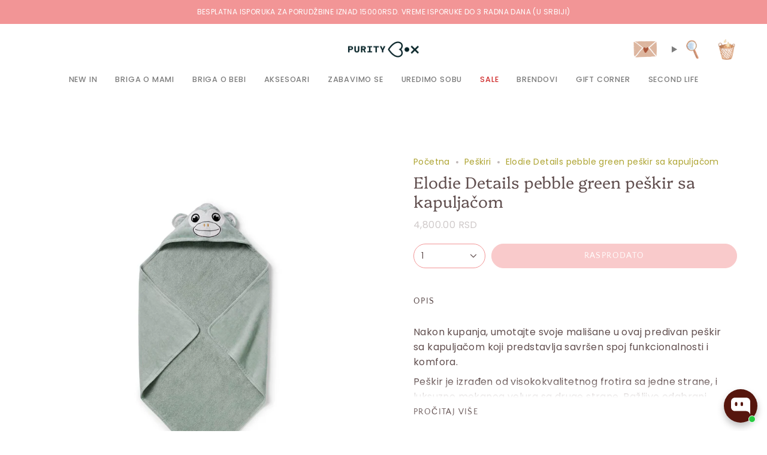

--- FILE ---
content_type: text/html; charset=utf-8
request_url: https://puritybox.rs/collections/peskiri-1/products/elodie-details-pebble-green-peskir-sa-kapuljacom
body_size: 69453
content:
<!doctype html>
<html class="no-js no-touch supports-no-cookies" lang="sr">
<head>
  <meta charset="UTF-8">
  <meta http-equiv="X-UA-Compatible" content="IE=edge">
  <meta name="viewport" content="width=device-width, initial-scale=1.0">
  <meta name="theme-color" content="#a63631">
  <link rel="canonical" href="https://puritybox.rs/products/elodie-details-pebble-green-peskir-sa-kapuljacom">
  <!-- ======================= Broadcast Theme V5.8.2 ========================= -->

  <link href="//puritybox.rs/cdn/shop/t/13/assets/theme.css?v=56447715053674682551728287834" as="style" rel="preload">
  <link href="//puritybox.rs/cdn/shop/t/13/assets/vendor.js?v=37228463622838409191728287835" as="script" rel="preload">
  <link href="//puritybox.rs/cdn/shop/t/13/assets/theme.js?v=68692674978099020611728287835" as="script" rel="preload">

    <link rel="icon" type="image/png" href="//puritybox.rs/cdn/shop/files/PB_Favicon.png?crop=center&height=32&v=1613712233&width=32">
  

  <!-- Title and description ================================================ -->
  
  <title>
    
    Elodie Details pebble green peškir sa kapuljačom
    
    
    
      &ndash; PurityBox
    
  </title>

  
    <meta name="description" content="Nakon kupanja, umotajte svoje mališane u ovaj predivan peškir sa kapuljačom koji predstavlja savršen spoj funkcionalnosti i komfora. Peškir je izrađen od visokokvalitetnog frotira sa jedne strane, i luksuzno mekanog velura sa druge strane. Pažljivo odabrani detalji podižu slatkoću na potpuno novi nivo. Materijal: 100% ">
  

  <meta property="og:site_name" content="PurityBox">
<meta property="og:url" content="https://puritybox.rs/products/elodie-details-pebble-green-peskir-sa-kapuljacom">
<meta property="og:title" content="Elodie Details pebble green peškir sa kapuljačom">
<meta property="og:type" content="product">
<meta property="og:description" content="Nakon kupanja, umotajte svoje mališane u ovaj predivan peškir sa kapuljačom koji predstavlja savršen spoj funkcionalnosti i komfora. Peškir je izrađen od visokokvalitetnog frotira sa jedne strane, i luksuzno mekanog velura sa druge strane. Pažljivo odabrani detalji podižu slatkoću na potpuno novi nivo. Materijal: 100% "><meta property="og:image" content="http://puritybox.rs/cdn/shop/products/43_0c974933-63b6-4713-84f0-4d58050bb9a7.jpg?v=1675860289">
  <meta property="og:image:secure_url" content="https://puritybox.rs/cdn/shop/products/43_0c974933-63b6-4713-84f0-4d58050bb9a7.jpg?v=1675860289">
  <meta property="og:image:width" content="1200">
  <meta property="og:image:height" content="1200"><meta property="og:price:amount" content="4,800.00">
  <meta property="og:price:currency" content="RSD"><meta name="twitter:card" content="summary_large_image">
<meta name="twitter:title" content="Elodie Details pebble green peškir sa kapuljačom">
<meta name="twitter:description" content="Nakon kupanja, umotajte svoje mališane u ovaj predivan peškir sa kapuljačom koji predstavlja savršen spoj funkcionalnosti i komfora. Peškir je izrađen od visokokvalitetnog frotira sa jedne strane, i luksuzno mekanog velura sa druge strane. Pažljivo odabrani detalji podižu slatkoću na potpuno novi nivo. Materijal: 100% ">

  <!-- CSS ================================================================== -->
  <style data-shopify>
@font-face {
  font-family: Platypi;
  font-weight: 300;
  font-style: normal;
  font-display: swap;
  src: url("//puritybox.rs/cdn/fonts/platypi/platypi_n3.ca2828fbaa4e8cdd776c210f4bde9eebc87cbc7d.woff2") format("woff2"),
       url("//puritybox.rs/cdn/fonts/platypi/platypi_n3.e0a33bb0825d6f004d3a36a491393238de4feafa.woff") format("woff");
}

    @font-face {
  font-family: Poppins;
  font-weight: 400;
  font-style: normal;
  font-display: swap;
  src: url("//puritybox.rs/cdn/fonts/poppins/poppins_n4.0ba78fa5af9b0e1a374041b3ceaadf0a43b41362.woff2") format("woff2"),
       url("//puritybox.rs/cdn/fonts/poppins/poppins_n4.214741a72ff2596839fc9760ee7a770386cf16ca.woff") format("woff");
}

    @font-face {
  font-family: "Quattrocento Sans";
  font-weight: 400;
  font-style: normal;
  font-display: swap;
  src: url("//puritybox.rs/cdn/fonts/quattrocento_sans/quattrocentosans_n4.ce5e9bf514e68f53bdd875976847cf755c702eaa.woff2") format("woff2"),
       url("//puritybox.rs/cdn/fonts/quattrocento_sans/quattrocentosans_n4.44bbfb57d228eb8bb083d1f98e7d96e16137abce.woff") format("woff");
}


    
      @font-face {
  font-family: Platypi;
  font-weight: 400;
  font-style: normal;
  font-display: swap;
  src: url("//puritybox.rs/cdn/fonts/platypi/platypi_n4.62b1c33c9b8c4a87704d4fe197104d07eb49e00d.woff2") format("woff2"),
       url("//puritybox.rs/cdn/fonts/platypi/platypi_n4.c6967b9dc18e53adaded00c3a60f6c2d4d4cbe0c.woff") format("woff");
}

    

    
      @font-face {
  font-family: Poppins;
  font-weight: 500;
  font-style: normal;
  font-display: swap;
  src: url("//puritybox.rs/cdn/fonts/poppins/poppins_n5.ad5b4b72b59a00358afc706450c864c3c8323842.woff2") format("woff2"),
       url("//puritybox.rs/cdn/fonts/poppins/poppins_n5.33757fdf985af2d24b32fcd84c9a09224d4b2c39.woff") format("woff");
}

    

    
    

    
      @font-face {
  font-family: Poppins;
  font-weight: 400;
  font-style: italic;
  font-display: swap;
  src: url("//puritybox.rs/cdn/fonts/poppins/poppins_i4.846ad1e22474f856bd6b81ba4585a60799a9f5d2.woff2") format("woff2"),
       url("//puritybox.rs/cdn/fonts/poppins/poppins_i4.56b43284e8b52fc64c1fd271f289a39e8477e9ec.woff") format("woff");
}

    

    
      @font-face {
  font-family: Poppins;
  font-weight: 500;
  font-style: italic;
  font-display: swap;
  src: url("//puritybox.rs/cdn/fonts/poppins/poppins_i5.6acfce842c096080e34792078ef3cb7c3aad24d4.woff2") format("woff2"),
       url("//puritybox.rs/cdn/fonts/poppins/poppins_i5.a49113e4fe0ad7fd7716bd237f1602cbec299b3c.woff") format("woff");
}

    
  </style>

  
<style data-shopify>

:root {--scrollbar-width: 0px;





--COLOR-VIDEO-BG: #f2f2f2;
--COLOR-BG-BRIGHTER: #f2f2f2;--COLOR-BG: #ffffff;--COLOR-BG-ALPHA-25: rgba(255, 255, 255, 0.25);
--COLOR-BG-TRANSPARENT: rgba(255, 255, 255, 0);
--COLOR-BG-SECONDARY: #f7f7f7;
--COLOR-BG-SECONDARY-LIGHTEN: #ffffff;
--COLOR-BG-RGB: 255, 255, 255;

--COLOR-TEXT-DARK: #614f4f;
--COLOR-TEXT: #7e7e7e;
--COLOR-TEXT-LIGHT: #a5a5a5;


/* === Opacity shades of grey ===*/
--COLOR-A5:  rgba(126, 126, 126, 0.05);
--COLOR-A10: rgba(126, 126, 126, 0.1);
--COLOR-A15: rgba(126, 126, 126, 0.15);
--COLOR-A20: rgba(126, 126, 126, 0.2);
--COLOR-A25: rgba(126, 126, 126, 0.25);
--COLOR-A30: rgba(126, 126, 126, 0.3);
--COLOR-A35: rgba(126, 126, 126, 0.35);
--COLOR-A40: rgba(126, 126, 126, 0.4);
--COLOR-A45: rgba(126, 126, 126, 0.45);
--COLOR-A50: rgba(126, 126, 126, 0.5);
--COLOR-A55: rgba(126, 126, 126, 0.55);
--COLOR-A60: rgba(126, 126, 126, 0.6);
--COLOR-A65: rgba(126, 126, 126, 0.65);
--COLOR-A70: rgba(126, 126, 126, 0.7);
--COLOR-A75: rgba(126, 126, 126, 0.75);
--COLOR-A80: rgba(126, 126, 126, 0.8);
--COLOR-A85: rgba(126, 126, 126, 0.85);
--COLOR-A90: rgba(126, 126, 126, 0.9);
--COLOR-A95: rgba(126, 126, 126, 0.95);

--COLOR-BORDER: rgb(245, 242, 226);
--COLOR-BORDER-LIGHT: #f9f7ee;
--COLOR-BORDER-HAIRLINE: #f7f7f7;
--COLOR-BORDER-DARK: #dbd096;/* === Bright color ===*/
--COLOR-PRIMARY: #a63631;
--COLOR-PRIMARY-HOVER: #721c18;
--COLOR-PRIMARY-FADE: rgba(166, 54, 49, 0.05);
--COLOR-PRIMARY-FADE-HOVER: rgba(166, 54, 49, 0.1);
--COLOR-PRIMARY-LIGHT: #ed8783;--COLOR-PRIMARY-OPPOSITE: #ffffff;



/* === link Color ===*/
--COLOR-LINK: #aea432;
--COLOR-LINK-HOVER: rgba(174, 164, 50, 0.7);
--COLOR-LINK-FADE: rgba(174, 164, 50, 0.05);
--COLOR-LINK-FADE-HOVER: rgba(174, 164, 50, 0.1);--COLOR-LINK-OPPOSITE: #000000;


/* === Product grid sale tags ===*/
--COLOR-SALE-BG: #1e6c53;
--COLOR-SALE-TEXT: #f5f2e2;

/* === Product grid badges ===*/
--COLOR-BADGE-BG: #f5f2e2;
--COLOR-BADGE-TEXT: #1e6c53;

/* === Product sale color ===*/
--COLOR-SALE: #a63631;

/* === Gray background on Product grid items ===*/--filter-bg: 1.0;/* === Helper colors for form error states ===*/
--COLOR-ERROR: #721C24;
--COLOR-ERROR-BG: #F8D7DA;
--COLOR-ERROR-BORDER: #F5C6CB;



  --RADIUS: 300px;
  --RADIUS-SELECT: 22px;

--COLOR-HEADER-BG: #ffffff;--COLOR-HEADER-BG-TRANSPARENT: rgba(255, 255, 255, 0);
--COLOR-HEADER-LINK: #7c7c7c;
--COLOR-HEADER-LINK-HOVER: rgba(124, 124, 124, 0.7);

--COLOR-MENU-BG: #ffffff;
--COLOR-MENU-LINK: #7c7c7c;
--COLOR-MENU-LINK-HOVER: rgba(124, 124, 124, 0.7);
--COLOR-SUBMENU-BG: #ffffff;
--COLOR-SUBMENU-LINK: #7c7c7c;
--COLOR-SUBMENU-LINK-HOVER: rgba(124, 124, 124, 0.7);
--COLOR-SUBMENU-TEXT-LIGHT: #a3a3a3;
--COLOR-MENU-TRANSPARENT: #ffffff;
--COLOR-MENU-TRANSPARENT-HOVER: rgba(255, 255, 255, 0.7);--COLOR-FOOTER-BG: #f1efea;
--COLOR-FOOTER-BG-HAIRLINE: #ebe8e1;
--COLOR-FOOTER-TEXT: #7c7c7c;
--COLOR-FOOTER-TEXT-A35: rgba(124, 124, 124, 0.35);
--COLOR-FOOTER-TEXT-A75: rgba(124, 124, 124, 0.75);
--COLOR-FOOTER-LINK: #7e7e7e;
--COLOR-FOOTER-LINK-HOVER: rgba(126, 126, 126, 0.7);
--COLOR-FOOTER-BORDER: #fafafa;

--TRANSPARENT: rgba(255, 255, 255, 0);

/* === Default overlay opacity ===*/
--overlay-opacity: 0;
--underlay-opacity: 1;
--underlay-bg: rgba(0,0,0,0.4);

/* === Custom Cursor ===*/
--ICON-ZOOM-IN: url( "//puritybox.rs/cdn/shop/t/13/assets/icon-zoom-in.svg?v=182473373117644429561728287835" );
--ICON-ZOOM-OUT: url( "//puritybox.rs/cdn/shop/t/13/assets/icon-zoom-out.svg?v=101497157853986683871728287835" );

/* === Custom Icons ===*/


  
  --ICON-ADD-BAG: url( "//puritybox.rs/cdn/shop/t/13/assets/icon-add-bag-medium.svg?v=139170916092727621901728287834" );
  --ICON-ADD-CART: url( "//puritybox.rs/cdn/shop/t/13/assets/icon-add-cart-medium.svg?v=57635405022452982901728287835" );
  --ICON-ARROW-LEFT: url( "//puritybox.rs/cdn/shop/t/13/assets/icon-arrow-left-medium.svg?v=98614866157451683461728287834" );
  --ICON-ARROW-RIGHT: url( "//puritybox.rs/cdn/shop/t/13/assets/icon-arrow-right-medium.svg?v=127385474140982877711728287835" );
  --ICON-SELECT: url("//puritybox.rs/cdn/shop/t/13/assets/icon-select-medium.svg?v=26525384418548854221728287835");


--PRODUCT-GRID-ASPECT-RATIO: 100%;

/* === Typography ===*/
--FONT-WEIGHT-BODY: 400;
--FONT-WEIGHT-BODY-BOLD: 500;

--FONT-STACK-BODY: Poppins, sans-serif;
--FONT-STYLE-BODY: normal;
--FONT-STYLE-BODY-ITALIC: italic;
--FONT-ADJUST-BODY: 1.0;

--LETTER-SPACING-BODY: 0.025em;

--FONT-WEIGHT-HEADING: 300;
--FONT-WEIGHT-HEADING-BOLD: 400;

--FONT-UPPERCASE-HEADING: none;
--LETTER-SPACING-HEADING: 0.0em;

--FONT-STACK-HEADING: Platypi, serif;
--FONT-STYLE-HEADING: normal;
--FONT-STYLE-HEADING-ITALIC: italic;
--FONT-ADJUST-HEADING: 1.0;

--FONT-WEIGHT-SUBHEADING: 400;
--FONT-WEIGHT-SUBHEADING-BOLD: 500;

--FONT-STACK-SUBHEADING: Poppins, sans-serif;
--FONT-STYLE-SUBHEADING: normal;
--FONT-STYLE-SUBHEADING-ITALIC: italic;
--FONT-ADJUST-SUBHEADING: 1.0;

--FONT-UPPERCASE-SUBHEADING: none;
--LETTER-SPACING-SUBHEADING: 0.05em;

--FONT-STACK-NAV: Poppins, sans-serif;
--FONT-STYLE-NAV: normal;
--FONT-STYLE-NAV-ITALIC: italic;
--FONT-ADJUST-NAV: 0.9;

--FONT-WEIGHT-NAV: 400;
--FONT-WEIGHT-NAV-BOLD: 500;

--LETTER-SPACING-NAV: 0.05em;

--FONT-SIZE-BASE: 1.0rem;
--FONT-SIZE-BASE-PERCENT: 1.0;

/* === Parallax ===*/
--PARALLAX-STRENGTH-MIN: 120.0%;
--PARALLAX-STRENGTH-MAX: 130.0%;--COLUMNS: 4;
--COLUMNS-MEDIUM: 3;
--COLUMNS-SMALL: 2;
--COLUMNS-MOBILE: 1;--LAYOUT-OUTER: 50px;
  --LAYOUT-GUTTER: 32px;
  --LAYOUT-OUTER-MEDIUM: 30px;
  --LAYOUT-GUTTER-MEDIUM: 22px;
  --LAYOUT-OUTER-SMALL: 16px;
  --LAYOUT-GUTTER-SMALL: 16px;--base-animation-delay: 0ms;
--line-height-normal: 1.375; /* Equals to line-height: normal; */--SIDEBAR-WIDTH: 288px;
  --SIDEBAR-WIDTH-MEDIUM: 258px;--DRAWER-WIDTH: 380px;--ICON-STROKE-WIDTH: 1.5px;

--COLOR-TEXT-DARK: #483535;
--COLOR-TEXT:#614f4f;
--COLOR-TEXT-LIGHT: #7e7e7e;



/* === Button General ===*/
--BTN-FONT-STACK: "Quattrocento Sans", sans-serif;
--BTN-FONT-WEIGHT: 400;
--BTN-FONT-STYLE: normal;
--BTN-FONT-SIZE: 14px;

--BTN-LETTER-SPACING: 0.1em;
--BTN-UPPERCASE: uppercase;
--BTN-TEXT-ARROW-OFFSET: -1px;

/* === Button Primary ===*/
--BTN-PRIMARY-BORDER-COLOR: #f29596;
--BTN-PRIMARY-BG-COLOR: #f29596;
--BTN-PRIMARY-TEXT-COLOR: #ffffff;


  --BTN-PRIMARY-BG-COLOR-BRIGHTER: #ef7e7f;


/* === Button Secondary ===*/
--BTN-SECONDARY-BORDER-COLOR: #8eaad9;
--BTN-SECONDARY-BG-COLOR: #8eaad9;
--BTN-SECONDARY-TEXT-COLOR: #ffffff;


  --BTN-SECONDARY-BG-COLOR-BRIGHTER: #7b9cd3;


/* === Button White ===*/
--TEXT-BTN-BORDER-WHITE: #fff;
--TEXT-BTN-BG-WHITE: #fff;
--TEXT-BTN-WHITE: #000;
--TEXT-BTN-BG-WHITE-BRIGHTER: #f2f2f2;

/* === Button Black ===*/
--TEXT-BTN-BG-BLACK: #000;
--TEXT-BTN-BORDER-BLACK: #000;
--TEXT-BTN-BLACK: #fff;
--TEXT-BTN-BG-BLACK-BRIGHTER: #1a1a1a;

/* === Default Cart Gradient ===*/

--FREE-SHIPPING-GRADIENT: linear-gradient(to right, var(--COLOR-PRIMARY-LIGHT) 0%, var(--COLOR-PRIMARY) 100%);

/* === Swatch Size ===*/
--swatch-size-filters: calc(1.15rem * var(--FONT-ADJUST-BODY));
--swatch-size-product: calc(2.2rem * var(--FONT-ADJUST-BODY));
}

/* === Backdrop ===*/
::backdrop {
  --underlay-opacity: 1;
  --underlay-bg: rgba(0,0,0,0.4);
}
</style>


  <link href="//puritybox.rs/cdn/shop/t/13/assets/theme.css?v=56447715053674682551728287834" rel="stylesheet" type="text/css" media="all" />
<link href="//puritybox.rs/cdn/shop/t/13/assets/swatches.css?v=157844926215047500451728287835" as="style" rel="preload">
    <link href="//puritybox.rs/cdn/shop/t/13/assets/swatches.css?v=157844926215047500451728287835" rel="stylesheet" type="text/css" media="all" />
<style data-shopify>.swatches {
    --black: #000000;--white: #fafafa;--blank: url(//puritybox.rs/cdn/shop/files/blank_small.png?v=5319);
  }</style>
<script>
    if (window.navigator.userAgent.indexOf('MSIE ') > 0 || window.navigator.userAgent.indexOf('Trident/') > 0) {
      document.documentElement.className = document.documentElement.className + ' ie';

      var scripts = document.getElementsByTagName('script')[0];
      var polyfill = document.createElement("script");
      polyfill.defer = true;
      polyfill.src = "//puritybox.rs/cdn/shop/t/13/assets/ie11.js?v=144489047535103983231728287835";

      scripts.parentNode.insertBefore(polyfill, scripts);
    } else {
      document.documentElement.className = document.documentElement.className.replace('no-js', 'js');
    }

    document.documentElement.style.setProperty('--scrollbar-width', `${getScrollbarWidth()}px`);

    function getScrollbarWidth() {
      // Creating invisible container
      const outer = document.createElement('div');
      outer.style.visibility = 'hidden';
      outer.style.overflow = 'scroll'; // forcing scrollbar to appear
      outer.style.msOverflowStyle = 'scrollbar'; // needed for WinJS apps
      document.documentElement.appendChild(outer);

      // Creating inner element and placing it in the container
      const inner = document.createElement('div');
      outer.appendChild(inner);

      // Calculating difference between container's full width and the child width
      const scrollbarWidth = outer.offsetWidth - inner.offsetWidth;

      // Removing temporary elements from the DOM
      outer.parentNode.removeChild(outer);

      return scrollbarWidth;
    }

    let root = '/';
    if (root[root.length - 1] !== '/') {
      root = root + '/';
    }

    window.theme = {
      routes: {
        root: root,
        cart_url: '/cart',
        cart_add_url: '/cart/add',
        cart_change_url: '/cart/change',
        product_recommendations_url: '/recommendations/products',
        predictive_search_url: '/search/suggest',
        addresses_url: '/account/addresses'
      },
      assets: {
        photoswipe: '//puritybox.rs/cdn/shop/t/13/assets/photoswipe.js?v=162613001030112971491728287835',
        smoothscroll: '//puritybox.rs/cdn/shop/t/13/assets/smoothscroll.js?v=37906625415260927261728287834',
      },
      strings: {
        addToCart: "Dodaj u korpu",
        cartAcceptanceError: "Moraš prihvatiti uslove pre nego što nastaviš dalje",
        soldOut: "Rasprodato",
        from: "Od",
        preOrder: "Pre-order",
        sale: "Na popustu",
        subscription: "Pretplata",
        unavailable: "Nedostupno",
        unitPrice: "Cena po komadu",
        unitPriceSeparator: "po",
        shippingCalcSubmitButton: "Izračunaj dostavu",
        shippingCalcSubmitButtonDisabled: "Računanje...",
        selectValue: "Izaberi vrednost",
        selectColor: "Izaberi boju",
        oneColor: "boja",
        otherColor: "boje",
        upsellAddToCart: "Dodaj",
        free: "Besplatno",
        swatchesColor: "Boja",
        sku: "SKU",
      },
      settings: {
        cartType: "drawer",
        customerLoggedIn: null ? true : false,
        enableQuickAdd: true,
        enableAnimations: true,
        variantOnSale: true,
        collectionSwatchStyle: "text-slider",
        swatchesType: "theme"
      },
      sliderArrows: {
        prev: '<button type="button" class="slider__button slider__button--prev" data-button-arrow data-button-prev>' + "Prethodno" + '</button>',
        next: '<button type="button" class="slider__button slider__button--next" data-button-arrow data-button-next>' + "Sledeće" + '</button>',
      },
      moneyFormat: true ? "\u003cspan class=\"notranslate ht-money\"\u003e{{amount}} RSD\u003c\/span\u003e" : "\u003cspan class=\"notranslate ht-money\"\u003e{{amount}} RSD\u003c\/span\u003e",
      moneyWithoutCurrencyFormat: "\u003cspan class=\"notranslate ht-money\"\u003e{{amount}} RSD\u003c\/span\u003e",
      moneyWithCurrencyFormat: "\u003cspan class=\"notranslate ht-money\"\u003e{{amount}} RSD\u003c\/span\u003e",
      subtotal: 0,
      info: {
        name: 'broadcast'
      },
      version: '5.8.2'
    };

    let windowInnerHeight = window.innerHeight;
    document.documentElement.style.setProperty('--full-height', `${windowInnerHeight}px`);
    document.documentElement.style.setProperty('--three-quarters', `${windowInnerHeight * 0.75}px`);
    document.documentElement.style.setProperty('--two-thirds', `${windowInnerHeight * 0.66}px`);
    document.documentElement.style.setProperty('--one-half', `${windowInnerHeight * 0.5}px`);
    document.documentElement.style.setProperty('--one-third', `${windowInnerHeight * 0.33}px`);
    document.documentElement.style.setProperty('--one-fifth', `${windowInnerHeight * 0.2}px`);
  </script>

  

  <!-- Theme Javascript ============================================================== -->
  <script src="//puritybox.rs/cdn/shop/t/13/assets/vendor.js?v=37228463622838409191728287835" defer="defer"></script>
  <script src="//puritybox.rs/cdn/shop/t/13/assets/theme.js?v=68692674978099020611728287835" defer="defer"></script><!-- Shopify app scripts =========================================================== -->

  <script>window.performance && window.performance.mark && window.performance.mark('shopify.content_for_header.start');</script><meta name="google-site-verification" content="8ktvtuO-bl1TIHwkwfNTXF-b3EENJKr1vH3RRAe0zw8">
<meta id="shopify-digital-wallet" name="shopify-digital-wallet" content="/10736140352/digital_wallets/dialog">
<link rel="alternate" hreflang="x-default" href="https://puritybox.rs/products/elodie-details-pebble-green-peskir-sa-kapuljacom">
<link rel="alternate" hreflang="sr" href="https://puritybox.rs/products/elodie-details-pebble-green-peskir-sa-kapuljacom">
<link rel="alternate" hreflang="en" href="https://puritybox.rs/en/products/elodie-details-pebble-green-peskir-sa-kapuljacom">
<link rel="alternate" type="application/json+oembed" href="https://puritybox.rs/products/elodie-details-pebble-green-peskir-sa-kapuljacom.oembed">
<script async="async" src="/checkouts/internal/preloads.js?locale=sr-RS"></script>
<script id="shopify-features" type="application/json">{"accessToken":"9884f9f851e46ac7bd3cf9e4713b6081","betas":["rich-media-storefront-analytics"],"domain":"puritybox.rs","predictiveSearch":true,"shopId":10736140352,"locale":"sr"}</script>
<script>var Shopify = Shopify || {};
Shopify.shop = "purityb.myshopify.com";
Shopify.locale = "sr";
Shopify.currency = {"active":"RSD","rate":"1.0"};
Shopify.country = "RS";
Shopify.theme = {"name":"Broadcast","id":145243177174,"schema_name":"Broadcast","schema_version":"5.8.2","theme_store_id":868,"role":"main"};
Shopify.theme.handle = "null";
Shopify.theme.style = {"id":null,"handle":null};
Shopify.cdnHost = "puritybox.rs/cdn";
Shopify.routes = Shopify.routes || {};
Shopify.routes.root = "/";</script>
<script type="module">!function(o){(o.Shopify=o.Shopify||{}).modules=!0}(window);</script>
<script>!function(o){function n(){var o=[];function n(){o.push(Array.prototype.slice.apply(arguments))}return n.q=o,n}var t=o.Shopify=o.Shopify||{};t.loadFeatures=n(),t.autoloadFeatures=n()}(window);</script>
<script id="shop-js-analytics" type="application/json">{"pageType":"product"}</script>
<script defer="defer" async type="module" src="//puritybox.rs/cdn/shopifycloud/shop-js/modules/v2/client.init-shop-cart-sync_BdyHc3Nr.en.esm.js"></script>
<script defer="defer" async type="module" src="//puritybox.rs/cdn/shopifycloud/shop-js/modules/v2/chunk.common_Daul8nwZ.esm.js"></script>
<script type="module">
  await import("//puritybox.rs/cdn/shopifycloud/shop-js/modules/v2/client.init-shop-cart-sync_BdyHc3Nr.en.esm.js");
await import("//puritybox.rs/cdn/shopifycloud/shop-js/modules/v2/chunk.common_Daul8nwZ.esm.js");

  window.Shopify.SignInWithShop?.initShopCartSync?.({"fedCMEnabled":true,"windoidEnabled":true});

</script>
<script>(function() {
  var isLoaded = false;
  function asyncLoad() {
    if (isLoaded) return;
    isLoaded = true;
    var urls = ["https:\/\/cdn-loyalty.yotpo.com\/loader\/QUgaiec3nDoAKJUuKo_VXQ.js?shop=purityb.myshopify.com","https:\/\/cdn.shopify.com\/s\/files\/1\/0107\/3614\/0352\/t\/4\/assets\/booster_eu_cookie_10736140352.js?v=1586254255\u0026shop=purityb.myshopify.com","\/\/staticw2.yotpo.com\/6X2nSenI71Id7G9nBLegwnt10Q2nNiIvpTkr9CU5\/widget.js?shop=purityb.myshopify.com","https:\/\/cdn.logbase.io\/lb-upsell-wrapper.js?shop=purityb.myshopify.com"];
    for (var i = 0; i < urls.length; i++) {
      var s = document.createElement('script');
      s.type = 'text/javascript';
      s.async = true;
      s.src = urls[i];
      var x = document.getElementsByTagName('script')[0];
      x.parentNode.insertBefore(s, x);
    }
  };
  if(window.attachEvent) {
    window.attachEvent('onload', asyncLoad);
  } else {
    window.addEventListener('load', asyncLoad, false);
  }
})();</script>
<script id="__st">var __st={"a":10736140352,"offset":3600,"reqid":"1d09320a-2078-4eee-96bb-450caa591d1f-1768964244","pageurl":"puritybox.rs\/collections\/peskiri-1\/products\/elodie-details-pebble-green-peskir-sa-kapuljacom","u":"5b00c788c0c3","p":"product","rtyp":"product","rid":7991751246038};</script>
<script>window.ShopifyPaypalV4VisibilityTracking = true;</script>
<script id="captcha-bootstrap">!function(){'use strict';const t='contact',e='account',n='new_comment',o=[[t,t],['blogs',n],['comments',n],[t,'customer']],c=[[e,'customer_login'],[e,'guest_login'],[e,'recover_customer_password'],[e,'create_customer']],r=t=>t.map((([t,e])=>`form[action*='/${t}']:not([data-nocaptcha='true']) input[name='form_type'][value='${e}']`)).join(','),a=t=>()=>t?[...document.querySelectorAll(t)].map((t=>t.form)):[];function s(){const t=[...o],e=r(t);return a(e)}const i='password',u='form_key',d=['recaptcha-v3-token','g-recaptcha-response','h-captcha-response',i],f=()=>{try{return window.sessionStorage}catch{return}},m='__shopify_v',_=t=>t.elements[u];function p(t,e,n=!1){try{const o=window.sessionStorage,c=JSON.parse(o.getItem(e)),{data:r}=function(t){const{data:e,action:n}=t;return t[m]||n?{data:e,action:n}:{data:t,action:n}}(c);for(const[e,n]of Object.entries(r))t.elements[e]&&(t.elements[e].value=n);n&&o.removeItem(e)}catch(o){console.error('form repopulation failed',{error:o})}}const l='form_type',E='cptcha';function T(t){t.dataset[E]=!0}const w=window,h=w.document,L='Shopify',v='ce_forms',y='captcha';let A=!1;((t,e)=>{const n=(g='f06e6c50-85a8-45c8-87d0-21a2b65856fe',I='https://cdn.shopify.com/shopifycloud/storefront-forms-hcaptcha/ce_storefront_forms_captcha_hcaptcha.v1.5.2.iife.js',D={infoText:'Protected by hCaptcha',privacyText:'Privacy',termsText:'Terms'},(t,e,n)=>{const o=w[L][v],c=o.bindForm;if(c)return c(t,g,e,D).then(n);var r;o.q.push([[t,g,e,D],n]),r=I,A||(h.body.append(Object.assign(h.createElement('script'),{id:'captcha-provider',async:!0,src:r})),A=!0)});var g,I,D;w[L]=w[L]||{},w[L][v]=w[L][v]||{},w[L][v].q=[],w[L][y]=w[L][y]||{},w[L][y].protect=function(t,e){n(t,void 0,e),T(t)},Object.freeze(w[L][y]),function(t,e,n,w,h,L){const[v,y,A,g]=function(t,e,n){const i=e?o:[],u=t?c:[],d=[...i,...u],f=r(d),m=r(i),_=r(d.filter((([t,e])=>n.includes(e))));return[a(f),a(m),a(_),s()]}(w,h,L),I=t=>{const e=t.target;return e instanceof HTMLFormElement?e:e&&e.form},D=t=>v().includes(t);t.addEventListener('submit',(t=>{const e=I(t);if(!e)return;const n=D(e)&&!e.dataset.hcaptchaBound&&!e.dataset.recaptchaBound,o=_(e),c=g().includes(e)&&(!o||!o.value);(n||c)&&t.preventDefault(),c&&!n&&(function(t){try{if(!f())return;!function(t){const e=f();if(!e)return;const n=_(t);if(!n)return;const o=n.value;o&&e.removeItem(o)}(t);const e=Array.from(Array(32),(()=>Math.random().toString(36)[2])).join('');!function(t,e){_(t)||t.append(Object.assign(document.createElement('input'),{type:'hidden',name:u})),t.elements[u].value=e}(t,e),function(t,e){const n=f();if(!n)return;const o=[...t.querySelectorAll(`input[type='${i}']`)].map((({name:t})=>t)),c=[...d,...o],r={};for(const[a,s]of new FormData(t).entries())c.includes(a)||(r[a]=s);n.setItem(e,JSON.stringify({[m]:1,action:t.action,data:r}))}(t,e)}catch(e){console.error('failed to persist form',e)}}(e),e.submit())}));const S=(t,e)=>{t&&!t.dataset[E]&&(n(t,e.some((e=>e===t))),T(t))};for(const o of['focusin','change'])t.addEventListener(o,(t=>{const e=I(t);D(e)&&S(e,y())}));const B=e.get('form_key'),M=e.get(l),P=B&&M;t.addEventListener('DOMContentLoaded',(()=>{const t=y();if(P)for(const e of t)e.elements[l].value===M&&p(e,B);[...new Set([...A(),...v().filter((t=>'true'===t.dataset.shopifyCaptcha))])].forEach((e=>S(e,t)))}))}(h,new URLSearchParams(w.location.search),n,t,e,['guest_login'])})(!0,!0)}();</script>
<script integrity="sha256-4kQ18oKyAcykRKYeNunJcIwy7WH5gtpwJnB7kiuLZ1E=" data-source-attribution="shopify.loadfeatures" defer="defer" src="//puritybox.rs/cdn/shopifycloud/storefront/assets/storefront/load_feature-a0a9edcb.js" crossorigin="anonymous"></script>
<script data-source-attribution="shopify.dynamic_checkout.dynamic.init">var Shopify=Shopify||{};Shopify.PaymentButton=Shopify.PaymentButton||{isStorefrontPortableWallets:!0,init:function(){window.Shopify.PaymentButton.init=function(){};var t=document.createElement("script");t.src="https://puritybox.rs/cdn/shopifycloud/portable-wallets/latest/portable-wallets.sr.js",t.type="module",document.head.appendChild(t)}};
</script>
<script data-source-attribution="shopify.dynamic_checkout.buyer_consent">
  function portableWalletsHideBuyerConsent(e){var t=document.getElementById("shopify-buyer-consent"),n=document.getElementById("shopify-subscription-policy-button");t&&n&&(t.classList.add("hidden"),t.setAttribute("aria-hidden","true"),n.removeEventListener("click",e))}function portableWalletsShowBuyerConsent(e){var t=document.getElementById("shopify-buyer-consent"),n=document.getElementById("shopify-subscription-policy-button");t&&n&&(t.classList.remove("hidden"),t.removeAttribute("aria-hidden"),n.addEventListener("click",e))}window.Shopify?.PaymentButton&&(window.Shopify.PaymentButton.hideBuyerConsent=portableWalletsHideBuyerConsent,window.Shopify.PaymentButton.showBuyerConsent=portableWalletsShowBuyerConsent);
</script>
<script data-source-attribution="shopify.dynamic_checkout.cart.bootstrap">document.addEventListener("DOMContentLoaded",(function(){function t(){return document.querySelector("shopify-accelerated-checkout-cart, shopify-accelerated-checkout")}if(t())Shopify.PaymentButton.init();else{new MutationObserver((function(e,n){t()&&(Shopify.PaymentButton.init(),n.disconnect())})).observe(document.body,{childList:!0,subtree:!0})}}));
</script>

<script>window.performance && window.performance.mark && window.performance.mark('shopify.content_for_header.end');</script>

<script src="https://cdn-widgetsrepository.yotpo.com/v1/loader/6X2nSenI71Id7G9nBLegwnt10Q2nNiIvpTkr9CU5" async></script> 
<!-- BEGIN app block: shopify://apps/klaviyo-email-marketing-sms/blocks/klaviyo-onsite-embed/2632fe16-c075-4321-a88b-50b567f42507 -->












  <script async src="https://static.klaviyo.com/onsite/js/R4jLDH/klaviyo.js?company_id=R4jLDH"></script>
  <script>!function(){if(!window.klaviyo){window._klOnsite=window._klOnsite||[];try{window.klaviyo=new Proxy({},{get:function(n,i){return"push"===i?function(){var n;(n=window._klOnsite).push.apply(n,arguments)}:function(){for(var n=arguments.length,o=new Array(n),w=0;w<n;w++)o[w]=arguments[w];var t="function"==typeof o[o.length-1]?o.pop():void 0,e=new Promise((function(n){window._klOnsite.push([i].concat(o,[function(i){t&&t(i),n(i)}]))}));return e}}})}catch(n){window.klaviyo=window.klaviyo||[],window.klaviyo.push=function(){var n;(n=window._klOnsite).push.apply(n,arguments)}}}}();</script>

  
    <script id="viewed_product">
      if (item == null) {
        var _learnq = _learnq || [];

        var MetafieldReviews = null
        var MetafieldYotpoRating = null
        var MetafieldYotpoCount = null
        var MetafieldLooxRating = null
        var MetafieldLooxCount = null
        var okendoProduct = null
        var okendoProductReviewCount = null
        var okendoProductReviewAverageValue = null
        try {
          // The following fields are used for Customer Hub recently viewed in order to add reviews.
          // This information is not part of __kla_viewed. Instead, it is part of __kla_viewed_reviewed_items
          MetafieldReviews = {"rating_count":0};
          MetafieldYotpoRating = "0"
          MetafieldYotpoCount = "0"
          MetafieldLooxRating = null
          MetafieldLooxCount = null

          okendoProduct = null
          // If the okendo metafield is not legacy, it will error, which then requires the new json formatted data
          if (okendoProduct && 'error' in okendoProduct) {
            okendoProduct = null
          }
          okendoProductReviewCount = okendoProduct ? okendoProduct.reviewCount : null
          okendoProductReviewAverageValue = okendoProduct ? okendoProduct.reviewAverageValue : null
        } catch (error) {
          console.error('Error in Klaviyo onsite reviews tracking:', error);
        }

        var item = {
          Name: "Elodie Details pebble green peškir sa kapuljačom",
          ProductID: 7991751246038,
          Categories: ["Briga o bebi","Elodie Details","Kupanje","Najnovije","New Year Sale","Peškiri","Peškiri, ponča \u0026 bademantili","Proizvodi koji nisu na popustu","SS23-DROP 1 \u0026 2","Svi proizvodi"],
          ImageURL: "https://puritybox.rs/cdn/shop/products/43_0c974933-63b6-4713-84f0-4d58050bb9a7_grande.jpg?v=1675860289",
          URL: "https://puritybox.rs/products/elodie-details-pebble-green-peskir-sa-kapuljacom",
          Brand: "Elodie Details",
          Price: "4,800.00 RSD",
          Value: "4,800.00",
          CompareAtPrice: "0.00 RSD"
        };
        _learnq.push(['track', 'Viewed Product', item]);
        _learnq.push(['trackViewedItem', {
          Title: item.Name,
          ItemId: item.ProductID,
          Categories: item.Categories,
          ImageUrl: item.ImageURL,
          Url: item.URL,
          Metadata: {
            Brand: item.Brand,
            Price: item.Price,
            Value: item.Value,
            CompareAtPrice: item.CompareAtPrice
          },
          metafields:{
            reviews: MetafieldReviews,
            yotpo:{
              rating: MetafieldYotpoRating,
              count: MetafieldYotpoCount,
            },
            loox:{
              rating: MetafieldLooxRating,
              count: MetafieldLooxCount,
            },
            okendo: {
              rating: okendoProductReviewAverageValue,
              count: okendoProductReviewCount,
            }
          }
        }]);
      }
    </script>
  




  <script>
    window.klaviyoReviewsProductDesignMode = false
  </script>







<!-- END app block --><!-- BEGIN app block: shopify://apps/yotpo-product-reviews/blocks/reviews_tab/eb7dfd7d-db44-4334-bc49-c893b51b36cf -->



<!-- END app block --><!-- BEGIN app block: shopify://apps/instafeed/blocks/head-block/c447db20-095d-4a10-9725-b5977662c9d5 --><link rel="preconnect" href="https://cdn.nfcube.com/">
<link rel="preconnect" href="https://scontent.cdninstagram.com/">


  <script>
    document.addEventListener('DOMContentLoaded', function () {
      let instafeedScript = document.createElement('script');

      
        instafeedScript.src = 'https://cdn.nfcube.com/instafeed-85fcc8f7f208fbddbdef0f76e0dcde03.js';
      

      document.body.appendChild(instafeedScript);
    });
  </script>





<!-- END app block --><!-- BEGIN app block: shopify://apps/yotpo-loyalty-rewards/blocks/loader-app-embed-block/2f9660df-5018-4e02-9868-ee1fb88d6ccd -->
    <script src="https://cdn-widgetsrepository.yotpo.com/v1/loader/QUgaiec3nDoAKJUuKo_VXQ" async></script>




<!-- END app block --><!-- BEGIN app block: shopify://apps/yotpo-product-reviews/blocks/settings/eb7dfd7d-db44-4334-bc49-c893b51b36cf -->


  <script type="text/javascript" src="https://cdn-widgetsrepository.yotpo.com/v1/loader/6X2nSenI71Id7G9nBLegwnt10Q2nNiIvpTkr9CU5?languageCode=sr" async></script>



  
<!-- END app block --><script src="https://cdn.shopify.com/extensions/019b7cd0-6587-73c3-9937-bcc2249fa2c4/lb-upsell-227/assets/lb-selleasy.js" type="text/javascript" defer="defer"></script>
<script src="https://cdn.shopify.com/extensions/019bb19b-97cd-7cb8-a12e-d866b0ee3716/avada-app-147/assets/chatty.js" type="text/javascript" defer="defer"></script>
<script src="https://cdn.shopify.com/extensions/019bb13b-e701-7f34-b935-c9e8620fd922/tms-prod-148/assets/tms-translator.min.js" type="text/javascript" defer="defer"></script>
<script src="https://cdn.shopify.com/extensions/019b979b-238a-7e17-847d-ec6cb3db4951/preorderfrontend-174/assets/globo.preorder.min.js" type="text/javascript" defer="defer"></script>
<link href="https://monorail-edge.shopifysvc.com" rel="dns-prefetch">
<script>(function(){if ("sendBeacon" in navigator && "performance" in window) {try {var session_token_from_headers = performance.getEntriesByType('navigation')[0].serverTiming.find(x => x.name == '_s').description;} catch {var session_token_from_headers = undefined;}var session_cookie_matches = document.cookie.match(/_shopify_s=([^;]*)/);var session_token_from_cookie = session_cookie_matches && session_cookie_matches.length === 2 ? session_cookie_matches[1] : "";var session_token = session_token_from_headers || session_token_from_cookie || "";function handle_abandonment_event(e) {var entries = performance.getEntries().filter(function(entry) {return /monorail-edge.shopifysvc.com/.test(entry.name);});if (!window.abandonment_tracked && entries.length === 0) {window.abandonment_tracked = true;var currentMs = Date.now();var navigation_start = performance.timing.navigationStart;var payload = {shop_id: 10736140352,url: window.location.href,navigation_start,duration: currentMs - navigation_start,session_token,page_type: "product"};window.navigator.sendBeacon("https://monorail-edge.shopifysvc.com/v1/produce", JSON.stringify({schema_id: "online_store_buyer_site_abandonment/1.1",payload: payload,metadata: {event_created_at_ms: currentMs,event_sent_at_ms: currentMs}}));}}window.addEventListener('pagehide', handle_abandonment_event);}}());</script>
<script id="web-pixels-manager-setup">(function e(e,d,r,n,o){if(void 0===o&&(o={}),!Boolean(null===(a=null===(i=window.Shopify)||void 0===i?void 0:i.analytics)||void 0===a?void 0:a.replayQueue)){var i,a;window.Shopify=window.Shopify||{};var t=window.Shopify;t.analytics=t.analytics||{};var s=t.analytics;s.replayQueue=[],s.publish=function(e,d,r){return s.replayQueue.push([e,d,r]),!0};try{self.performance.mark("wpm:start")}catch(e){}var l=function(){var e={modern:/Edge?\/(1{2}[4-9]|1[2-9]\d|[2-9]\d{2}|\d{4,})\.\d+(\.\d+|)|Firefox\/(1{2}[4-9]|1[2-9]\d|[2-9]\d{2}|\d{4,})\.\d+(\.\d+|)|Chrom(ium|e)\/(9{2}|\d{3,})\.\d+(\.\d+|)|(Maci|X1{2}).+ Version\/(15\.\d+|(1[6-9]|[2-9]\d|\d{3,})\.\d+)([,.]\d+|)( \(\w+\)|)( Mobile\/\w+|) Safari\/|Chrome.+OPR\/(9{2}|\d{3,})\.\d+\.\d+|(CPU[ +]OS|iPhone[ +]OS|CPU[ +]iPhone|CPU IPhone OS|CPU iPad OS)[ +]+(15[._]\d+|(1[6-9]|[2-9]\d|\d{3,})[._]\d+)([._]\d+|)|Android:?[ /-](13[3-9]|1[4-9]\d|[2-9]\d{2}|\d{4,})(\.\d+|)(\.\d+|)|Android.+Firefox\/(13[5-9]|1[4-9]\d|[2-9]\d{2}|\d{4,})\.\d+(\.\d+|)|Android.+Chrom(ium|e)\/(13[3-9]|1[4-9]\d|[2-9]\d{2}|\d{4,})\.\d+(\.\d+|)|SamsungBrowser\/([2-9]\d|\d{3,})\.\d+/,legacy:/Edge?\/(1[6-9]|[2-9]\d|\d{3,})\.\d+(\.\d+|)|Firefox\/(5[4-9]|[6-9]\d|\d{3,})\.\d+(\.\d+|)|Chrom(ium|e)\/(5[1-9]|[6-9]\d|\d{3,})\.\d+(\.\d+|)([\d.]+$|.*Safari\/(?![\d.]+ Edge\/[\d.]+$))|(Maci|X1{2}).+ Version\/(10\.\d+|(1[1-9]|[2-9]\d|\d{3,})\.\d+)([,.]\d+|)( \(\w+\)|)( Mobile\/\w+|) Safari\/|Chrome.+OPR\/(3[89]|[4-9]\d|\d{3,})\.\d+\.\d+|(CPU[ +]OS|iPhone[ +]OS|CPU[ +]iPhone|CPU IPhone OS|CPU iPad OS)[ +]+(10[._]\d+|(1[1-9]|[2-9]\d|\d{3,})[._]\d+)([._]\d+|)|Android:?[ /-](13[3-9]|1[4-9]\d|[2-9]\d{2}|\d{4,})(\.\d+|)(\.\d+|)|Mobile Safari.+OPR\/([89]\d|\d{3,})\.\d+\.\d+|Android.+Firefox\/(13[5-9]|1[4-9]\d|[2-9]\d{2}|\d{4,})\.\d+(\.\d+|)|Android.+Chrom(ium|e)\/(13[3-9]|1[4-9]\d|[2-9]\d{2}|\d{4,})\.\d+(\.\d+|)|Android.+(UC? ?Browser|UCWEB|U3)[ /]?(15\.([5-9]|\d{2,})|(1[6-9]|[2-9]\d|\d{3,})\.\d+)\.\d+|SamsungBrowser\/(5\.\d+|([6-9]|\d{2,})\.\d+)|Android.+MQ{2}Browser\/(14(\.(9|\d{2,})|)|(1[5-9]|[2-9]\d|\d{3,})(\.\d+|))(\.\d+|)|K[Aa][Ii]OS\/(3\.\d+|([4-9]|\d{2,})\.\d+)(\.\d+|)/},d=e.modern,r=e.legacy,n=navigator.userAgent;return n.match(d)?"modern":n.match(r)?"legacy":"unknown"}(),u="modern"===l?"modern":"legacy",c=(null!=n?n:{modern:"",legacy:""})[u],f=function(e){return[e.baseUrl,"/wpm","/b",e.hashVersion,"modern"===e.buildTarget?"m":"l",".js"].join("")}({baseUrl:d,hashVersion:r,buildTarget:u}),m=function(e){var d=e.version,r=e.bundleTarget,n=e.surface,o=e.pageUrl,i=e.monorailEndpoint;return{emit:function(e){var a=e.status,t=e.errorMsg,s=(new Date).getTime(),l=JSON.stringify({metadata:{event_sent_at_ms:s},events:[{schema_id:"web_pixels_manager_load/3.1",payload:{version:d,bundle_target:r,page_url:o,status:a,surface:n,error_msg:t},metadata:{event_created_at_ms:s}}]});if(!i)return console&&console.warn&&console.warn("[Web Pixels Manager] No Monorail endpoint provided, skipping logging."),!1;try{return self.navigator.sendBeacon.bind(self.navigator)(i,l)}catch(e){}var u=new XMLHttpRequest;try{return u.open("POST",i,!0),u.setRequestHeader("Content-Type","text/plain"),u.send(l),!0}catch(e){return console&&console.warn&&console.warn("[Web Pixels Manager] Got an unhandled error while logging to Monorail."),!1}}}}({version:r,bundleTarget:l,surface:e.surface,pageUrl:self.location.href,monorailEndpoint:e.monorailEndpoint});try{o.browserTarget=l,function(e){var d=e.src,r=e.async,n=void 0===r||r,o=e.onload,i=e.onerror,a=e.sri,t=e.scriptDataAttributes,s=void 0===t?{}:t,l=document.createElement("script"),u=document.querySelector("head"),c=document.querySelector("body");if(l.async=n,l.src=d,a&&(l.integrity=a,l.crossOrigin="anonymous"),s)for(var f in s)if(Object.prototype.hasOwnProperty.call(s,f))try{l.dataset[f]=s[f]}catch(e){}if(o&&l.addEventListener("load",o),i&&l.addEventListener("error",i),u)u.appendChild(l);else{if(!c)throw new Error("Did not find a head or body element to append the script");c.appendChild(l)}}({src:f,async:!0,onload:function(){if(!function(){var e,d;return Boolean(null===(d=null===(e=window.Shopify)||void 0===e?void 0:e.analytics)||void 0===d?void 0:d.initialized)}()){var d=window.webPixelsManager.init(e)||void 0;if(d){var r=window.Shopify.analytics;r.replayQueue.forEach((function(e){var r=e[0],n=e[1],o=e[2];d.publishCustomEvent(r,n,o)})),r.replayQueue=[],r.publish=d.publishCustomEvent,r.visitor=d.visitor,r.initialized=!0}}},onerror:function(){return m.emit({status:"failed",errorMsg:"".concat(f," has failed to load")})},sri:function(e){var d=/^sha384-[A-Za-z0-9+/=]+$/;return"string"==typeof e&&d.test(e)}(c)?c:"",scriptDataAttributes:o}),m.emit({status:"loading"})}catch(e){m.emit({status:"failed",errorMsg:(null==e?void 0:e.message)||"Unknown error"})}}})({shopId: 10736140352,storefrontBaseUrl: "https://puritybox.rs",extensionsBaseUrl: "https://extensions.shopifycdn.com/cdn/shopifycloud/web-pixels-manager",monorailEndpoint: "https://monorail-edge.shopifysvc.com/unstable/produce_batch",surface: "storefront-renderer",enabledBetaFlags: ["2dca8a86"],webPixelsConfigList: [{"id":"1782448342","configuration":"{\"description\":\"Chatty conversion tracking pixel\",\"shopId\":\"fgMd5OCs2OU9m77MPh8t\"}","eventPayloadVersion":"v1","runtimeContext":"STRICT","scriptVersion":"13ac37025cff8583d58d6f1e51d29e4b","type":"APP","apiClientId":6641085,"privacyPurposes":["ANALYTICS"],"dataSharingAdjustments":{"protectedCustomerApprovalScopes":["read_customer_address","read_customer_email","read_customer_name","read_customer_personal_data","read_customer_phone"]}},{"id":"1733394646","configuration":"{\"accountID\":\"R4jLDH\",\"webPixelConfig\":\"eyJlbmFibGVBZGRlZFRvQ2FydEV2ZW50cyI6IHRydWV9\"}","eventPayloadVersion":"v1","runtimeContext":"STRICT","scriptVersion":"524f6c1ee37bacdca7657a665bdca589","type":"APP","apiClientId":123074,"privacyPurposes":["ANALYTICS","MARKETING"],"dataSharingAdjustments":{"protectedCustomerApprovalScopes":["read_customer_address","read_customer_email","read_customer_name","read_customer_personal_data","read_customer_phone"]}},{"id":"457507030","configuration":"{\"accountID\":\"selleasy-metrics-track\"}","eventPayloadVersion":"v1","runtimeContext":"STRICT","scriptVersion":"5aac1f99a8ca74af74cea751ede503d2","type":"APP","apiClientId":5519923,"privacyPurposes":[],"dataSharingAdjustments":{"protectedCustomerApprovalScopes":["read_customer_email","read_customer_name","read_customer_personal_data"]}},{"id":"411369686","configuration":"{\"config\":\"{\\\"pixel_id\\\":\\\"G-M6V2PM9QX9\\\",\\\"gtag_events\\\":[{\\\"type\\\":\\\"search\\\",\\\"action_label\\\":\\\"G-M6V2PM9QX9\\\"},{\\\"type\\\":\\\"begin_checkout\\\",\\\"action_label\\\":\\\"G-M6V2PM9QX9\\\"},{\\\"type\\\":\\\"view_item\\\",\\\"action_label\\\":[\\\"G-M6V2PM9QX9\\\",\\\"MC-R5PEFTL5MB\\\"]},{\\\"type\\\":\\\"purchase\\\",\\\"action_label\\\":[\\\"G-M6V2PM9QX9\\\",\\\"MC-R5PEFTL5MB\\\"]},{\\\"type\\\":\\\"page_view\\\",\\\"action_label\\\":[\\\"G-M6V2PM9QX9\\\",\\\"MC-R5PEFTL5MB\\\"]},{\\\"type\\\":\\\"add_payment_info\\\",\\\"action_label\\\":\\\"G-M6V2PM9QX9\\\"},{\\\"type\\\":\\\"add_to_cart\\\",\\\"action_label\\\":\\\"G-M6V2PM9QX9\\\"}],\\\"enable_monitoring_mode\\\":false}\"}","eventPayloadVersion":"v1","runtimeContext":"OPEN","scriptVersion":"b2a88bafab3e21179ed38636efcd8a93","type":"APP","apiClientId":1780363,"privacyPurposes":[],"dataSharingAdjustments":{"protectedCustomerApprovalScopes":["read_customer_address","read_customer_email","read_customer_name","read_customer_personal_data","read_customer_phone"]}},{"id":"361726166","configuration":"{\"pixel_id\":\"907855609337816\",\"pixel_type\":\"facebook_pixel\",\"metaapp_system_user_token\":\"-\"}","eventPayloadVersion":"v1","runtimeContext":"OPEN","scriptVersion":"ca16bc87fe92b6042fbaa3acc2fbdaa6","type":"APP","apiClientId":2329312,"privacyPurposes":["ANALYTICS","MARKETING","SALE_OF_DATA"],"dataSharingAdjustments":{"protectedCustomerApprovalScopes":["read_customer_address","read_customer_email","read_customer_name","read_customer_personal_data","read_customer_phone"]}},{"id":"shopify-app-pixel","configuration":"{}","eventPayloadVersion":"v1","runtimeContext":"STRICT","scriptVersion":"0450","apiClientId":"shopify-pixel","type":"APP","privacyPurposes":["ANALYTICS","MARKETING"]},{"id":"shopify-custom-pixel","eventPayloadVersion":"v1","runtimeContext":"LAX","scriptVersion":"0450","apiClientId":"shopify-pixel","type":"CUSTOM","privacyPurposes":["ANALYTICS","MARKETING"]}],isMerchantRequest: false,initData: {"shop":{"name":"PurityBox","paymentSettings":{"currencyCode":"RSD"},"myshopifyDomain":"purityb.myshopify.com","countryCode":"RS","storefrontUrl":"https:\/\/puritybox.rs"},"customer":null,"cart":null,"checkout":null,"productVariants":[{"price":{"amount":4800.0,"currencyCode":"RSD"},"product":{"title":"Elodie Details pebble green peškir sa kapuljačom","vendor":"Elodie Details","id":"7991751246038","untranslatedTitle":"Elodie Details pebble green peškir sa kapuljačom","url":"\/products\/elodie-details-pebble-green-peskir-sa-kapuljacom","type":""},"id":"43998409949398","image":{"src":"\/\/puritybox.rs\/cdn\/shop\/products\/43_0c974933-63b6-4713-84f0-4d58050bb9a7.jpg?v=1675860289"},"sku":"","title":"Default Title","untranslatedTitle":"Default Title"}],"purchasingCompany":null},},"https://puritybox.rs/cdn","fcfee988w5aeb613cpc8e4bc33m6693e112",{"modern":"","legacy":""},{"shopId":"10736140352","storefrontBaseUrl":"https:\/\/puritybox.rs","extensionBaseUrl":"https:\/\/extensions.shopifycdn.com\/cdn\/shopifycloud\/web-pixels-manager","surface":"storefront-renderer","enabledBetaFlags":"[\"2dca8a86\"]","isMerchantRequest":"false","hashVersion":"fcfee988w5aeb613cpc8e4bc33m6693e112","publish":"custom","events":"[[\"page_viewed\",{}],[\"product_viewed\",{\"productVariant\":{\"price\":{\"amount\":4800.0,\"currencyCode\":\"RSD\"},\"product\":{\"title\":\"Elodie Details pebble green peškir sa kapuljačom\",\"vendor\":\"Elodie Details\",\"id\":\"7991751246038\",\"untranslatedTitle\":\"Elodie Details pebble green peškir sa kapuljačom\",\"url\":\"\/products\/elodie-details-pebble-green-peskir-sa-kapuljacom\",\"type\":\"\"},\"id\":\"43998409949398\",\"image\":{\"src\":\"\/\/puritybox.rs\/cdn\/shop\/products\/43_0c974933-63b6-4713-84f0-4d58050bb9a7.jpg?v=1675860289\"},\"sku\":\"\",\"title\":\"Default Title\",\"untranslatedTitle\":\"Default Title\"}}]]"});</script><script>
  window.ShopifyAnalytics = window.ShopifyAnalytics || {};
  window.ShopifyAnalytics.meta = window.ShopifyAnalytics.meta || {};
  window.ShopifyAnalytics.meta.currency = 'RSD';
  var meta = {"product":{"id":7991751246038,"gid":"gid:\/\/shopify\/Product\/7991751246038","vendor":"Elodie Details","type":"","handle":"elodie-details-pebble-green-peskir-sa-kapuljacom","variants":[{"id":43998409949398,"price":480000,"name":"Elodie Details pebble green peškir sa kapuljačom","public_title":null,"sku":""}],"remote":false},"page":{"pageType":"product","resourceType":"product","resourceId":7991751246038,"requestId":"1d09320a-2078-4eee-96bb-450caa591d1f-1768964244"}};
  for (var attr in meta) {
    window.ShopifyAnalytics.meta[attr] = meta[attr];
  }
</script>
<script class="analytics">
  (function () {
    var customDocumentWrite = function(content) {
      var jquery = null;

      if (window.jQuery) {
        jquery = window.jQuery;
      } else if (window.Checkout && window.Checkout.$) {
        jquery = window.Checkout.$;
      }

      if (jquery) {
        jquery('body').append(content);
      }
    };

    var hasLoggedConversion = function(token) {
      if (token) {
        return document.cookie.indexOf('loggedConversion=' + token) !== -1;
      }
      return false;
    }

    var setCookieIfConversion = function(token) {
      if (token) {
        var twoMonthsFromNow = new Date(Date.now());
        twoMonthsFromNow.setMonth(twoMonthsFromNow.getMonth() + 2);

        document.cookie = 'loggedConversion=' + token + '; expires=' + twoMonthsFromNow;
      }
    }

    var trekkie = window.ShopifyAnalytics.lib = window.trekkie = window.trekkie || [];
    if (trekkie.integrations) {
      return;
    }
    trekkie.methods = [
      'identify',
      'page',
      'ready',
      'track',
      'trackForm',
      'trackLink'
    ];
    trekkie.factory = function(method) {
      return function() {
        var args = Array.prototype.slice.call(arguments);
        args.unshift(method);
        trekkie.push(args);
        return trekkie;
      };
    };
    for (var i = 0; i < trekkie.methods.length; i++) {
      var key = trekkie.methods[i];
      trekkie[key] = trekkie.factory(key);
    }
    trekkie.load = function(config) {
      trekkie.config = config || {};
      trekkie.config.initialDocumentCookie = document.cookie;
      var first = document.getElementsByTagName('script')[0];
      var script = document.createElement('script');
      script.type = 'text/javascript';
      script.onerror = function(e) {
        var scriptFallback = document.createElement('script');
        scriptFallback.type = 'text/javascript';
        scriptFallback.onerror = function(error) {
                var Monorail = {
      produce: function produce(monorailDomain, schemaId, payload) {
        var currentMs = new Date().getTime();
        var event = {
          schema_id: schemaId,
          payload: payload,
          metadata: {
            event_created_at_ms: currentMs,
            event_sent_at_ms: currentMs
          }
        };
        return Monorail.sendRequest("https://" + monorailDomain + "/v1/produce", JSON.stringify(event));
      },
      sendRequest: function sendRequest(endpointUrl, payload) {
        // Try the sendBeacon API
        if (window && window.navigator && typeof window.navigator.sendBeacon === 'function' && typeof window.Blob === 'function' && !Monorail.isIos12()) {
          var blobData = new window.Blob([payload], {
            type: 'text/plain'
          });

          if (window.navigator.sendBeacon(endpointUrl, blobData)) {
            return true;
          } // sendBeacon was not successful

        } // XHR beacon

        var xhr = new XMLHttpRequest();

        try {
          xhr.open('POST', endpointUrl);
          xhr.setRequestHeader('Content-Type', 'text/plain');
          xhr.send(payload);
        } catch (e) {
          console.log(e);
        }

        return false;
      },
      isIos12: function isIos12() {
        return window.navigator.userAgent.lastIndexOf('iPhone; CPU iPhone OS 12_') !== -1 || window.navigator.userAgent.lastIndexOf('iPad; CPU OS 12_') !== -1;
      }
    };
    Monorail.produce('monorail-edge.shopifysvc.com',
      'trekkie_storefront_load_errors/1.1',
      {shop_id: 10736140352,
      theme_id: 145243177174,
      app_name: "storefront",
      context_url: window.location.href,
      source_url: "//puritybox.rs/cdn/s/trekkie.storefront.cd680fe47e6c39ca5d5df5f0a32d569bc48c0f27.min.js"});

        };
        scriptFallback.async = true;
        scriptFallback.src = '//puritybox.rs/cdn/s/trekkie.storefront.cd680fe47e6c39ca5d5df5f0a32d569bc48c0f27.min.js';
        first.parentNode.insertBefore(scriptFallback, first);
      };
      script.async = true;
      script.src = '//puritybox.rs/cdn/s/trekkie.storefront.cd680fe47e6c39ca5d5df5f0a32d569bc48c0f27.min.js';
      first.parentNode.insertBefore(script, first);
    };
    trekkie.load(
      {"Trekkie":{"appName":"storefront","development":false,"defaultAttributes":{"shopId":10736140352,"isMerchantRequest":null,"themeId":145243177174,"themeCityHash":"14614069940088802066","contentLanguage":"sr","currency":"RSD","eventMetadataId":"c14da715-58ec-4851-8510-7c5318a200ba"},"isServerSideCookieWritingEnabled":true,"monorailRegion":"shop_domain","enabledBetaFlags":["65f19447"]},"Session Attribution":{},"S2S":{"facebookCapiEnabled":true,"source":"trekkie-storefront-renderer","apiClientId":580111}}
    );

    var loaded = false;
    trekkie.ready(function() {
      if (loaded) return;
      loaded = true;

      window.ShopifyAnalytics.lib = window.trekkie;

      var originalDocumentWrite = document.write;
      document.write = customDocumentWrite;
      try { window.ShopifyAnalytics.merchantGoogleAnalytics.call(this); } catch(error) {};
      document.write = originalDocumentWrite;

      window.ShopifyAnalytics.lib.page(null,{"pageType":"product","resourceType":"product","resourceId":7991751246038,"requestId":"1d09320a-2078-4eee-96bb-450caa591d1f-1768964244","shopifyEmitted":true});

      var match = window.location.pathname.match(/checkouts\/(.+)\/(thank_you|post_purchase)/)
      var token = match? match[1]: undefined;
      if (!hasLoggedConversion(token)) {
        setCookieIfConversion(token);
        window.ShopifyAnalytics.lib.track("Viewed Product",{"currency":"RSD","variantId":43998409949398,"productId":7991751246038,"productGid":"gid:\/\/shopify\/Product\/7991751246038","name":"Elodie Details pebble green peškir sa kapuljačom","price":"4800.00","sku":"","brand":"Elodie Details","variant":null,"category":"","nonInteraction":true,"remote":false},undefined,undefined,{"shopifyEmitted":true});
      window.ShopifyAnalytics.lib.track("monorail:\/\/trekkie_storefront_viewed_product\/1.1",{"currency":"RSD","variantId":43998409949398,"productId":7991751246038,"productGid":"gid:\/\/shopify\/Product\/7991751246038","name":"Elodie Details pebble green peškir sa kapuljačom","price":"4800.00","sku":"","brand":"Elodie Details","variant":null,"category":"","nonInteraction":true,"remote":false,"referer":"https:\/\/puritybox.rs\/collections\/peskiri-1\/products\/elodie-details-pebble-green-peskir-sa-kapuljacom"});
      }
    });


        var eventsListenerScript = document.createElement('script');
        eventsListenerScript.async = true;
        eventsListenerScript.src = "//puritybox.rs/cdn/shopifycloud/storefront/assets/shop_events_listener-3da45d37.js";
        document.getElementsByTagName('head')[0].appendChild(eventsListenerScript);

})();</script>
  <script>
  if (!window.ga || (window.ga && typeof window.ga !== 'function')) {
    window.ga = function ga() {
      (window.ga.q = window.ga.q || []).push(arguments);
      if (window.Shopify && window.Shopify.analytics && typeof window.Shopify.analytics.publish === 'function') {
        window.Shopify.analytics.publish("ga_stub_called", {}, {sendTo: "google_osp_migration"});
      }
      console.error("Shopify's Google Analytics stub called with:", Array.from(arguments), "\nSee https://help.shopify.com/manual/promoting-marketing/pixels/pixel-migration#google for more information.");
    };
    if (window.Shopify && window.Shopify.analytics && typeof window.Shopify.analytics.publish === 'function') {
      window.Shopify.analytics.publish("ga_stub_initialized", {}, {sendTo: "google_osp_migration"});
    }
  }
</script>
<script
  defer
  src="https://puritybox.rs/cdn/shopifycloud/perf-kit/shopify-perf-kit-3.0.4.min.js"
  data-application="storefront-renderer"
  data-shop-id="10736140352"
  data-render-region="gcp-us-central1"
  data-page-type="product"
  data-theme-instance-id="145243177174"
  data-theme-name="Broadcast"
  data-theme-version="5.8.2"
  data-monorail-region="shop_domain"
  data-resource-timing-sampling-rate="10"
  data-shs="true"
  data-shs-beacon="true"
  data-shs-export-with-fetch="true"
  data-shs-logs-sample-rate="1"
  data-shs-beacon-endpoint="https://puritybox.rs/api/collect"
></script>
</head>

<body id="elodie-details-pebble-green-peskir-sa-kapuljacom" class="template-product grid-classic aos-initialized" data-animations="true"><a class="in-page-link visually-hidden skip-link" data-skip-content href="#MainContent">Preskoči na sadržaj</a>

  <div class="container" data-site-container>
    <div class="header-sections">
      <!-- BEGIN sections: group-header -->
<div id="shopify-section-sections--18445514604758__announcement" class="shopify-section shopify-section-group-group-header page-announcement"><style data-shopify>:root {
      
    --ANNOUNCEMENT-HEIGHT-DESKTOP: max(calc(var(--font-1) * var(--FONT-ADJUST-BODY) * var(--line-height-normal)), 36px);
    --ANNOUNCEMENT-HEIGHT-MOBILE: max(calc(var(--font-1) * var(--FONT-ADJUST-BODY) * var(--line-height-normal)), 36px);
    }</style><div id="Announcement--sections--18445514604758__announcement"
  class="announcement__wrapper announcement__wrapper--top"
  data-announcement-wrapper
  data-section-id="sections--18445514604758__announcement"
  data-section-type="announcement"
  style="--PT: 2px;
  --PB: 2px;

  --ticker-direction: ticker-rtl;--bg: #f29596;
    --bg-transparent: rgba(242, 149, 150, 0);--text: #ffffff;
    --link: #ffffff;
    --link-hover: #ffffff;--text-size: var(--font-1);
  --text-align: center;
  --justify-content: center;"><div class="announcement__bar announcement__bar--error section-padding">
      <div class="announcement__message">
        <div class="announcement__text body-size-1">
          <div class="announcement__main">Ovaj shop ima limitiranu podršu za vaš pretraživač. Preporučujemo da koristiš Chrome, Edge, Mozilla, Safari.</div>
        </div>
      </div>
    </div><announcement-bar class="announcement__bar-outer section-padding"
        style="--padding-scrolling: 10px;"><div class="announcement__bar-holder announcement__bar-holder--slider">
            <div class="announcement__slider"
              data-slider
              data-options='{"fade": true, "pageDots": false, "adaptiveHeight": false, "autoPlay": 7000, "prevNextButtons": false, "draggable": ">1"}'>
              <ticker-bar style="" class="announcement__slide announcement__bar"data-slide="text_NHqzVz"
    data-slide-index="0"
    data-block-id="text_NHqzVz"
    
>
          <div data-ticker-frame class="announcement__message">
            <div data-ticker-scale class="announcement__scale ticker--unloaded"><div data-ticker-text class="announcement__text">
                  <div class="body-size-1"><p>BESPLATNA ISPORUKA ZA PORUDŽBINE IZNAD 15000RSD. VREME ISPORUKE DO 3 RADNA DANA (U SRBIJI)</p>
</div>
                </div></div>
          </div>
        </ticker-bar>
            </div>
          </div></announcement-bar></div>
</div><div id="shopify-section-sections--18445514604758__header" class="shopify-section shopify-section-group-group-header page-header"><style data-shopify>:root {
    --HEADER-HEIGHT: 111px;
    --HEADER-HEIGHT-MEDIUM: 58.0px;
    --HEADER-HEIGHT-MOBILE: 60.0px;

    
--icon-add-cart: var(--ICON-ADD-BAG);}

  .theme__header {
    --PT: 15px;
    --PB: 15px;

    
  }.header__logo__link {
      --logo-padding: 24.88888888888889%;
      --logo-width-desktop: 120px;
      --logo-width-mobile: 120px;
    }.main-content > .shopify-section:first-of-type .backdrop--linear:before { display: none; }</style><div class="header__wrapper"
  data-header-wrapper
  
  
  data-header-style="logo_above"
  data-section-id="sections--18445514604758__header"
  data-section-type="header"
  style="--highlight: #d02e2e;">

  <header class="theme__header" role="banner" data-header-height data-aos="fade"><div class="section-padding">
      <div class="header__mobile">
        <div class="header__mobile__left">
    <div class="header__mobile__button">
      <button class="header__mobile__hamburger"
        data-drawer-toggle="hamburger"
        aria-label="Prikaži meni"
        aria-haspopup="true"
        aria-expanded="false"
        aria-controls="header-menu"><svg aria-hidden="true" focusable="false" role="presentation" class="icon icon-menu" viewBox="0 0 24 24"><path d="M3 5h18M3 12h18M3 19h18" stroke="#000" stroke-linecap="round" stroke-linejoin="round"/></svg></button>
    </div><div class="header__mobile__button">
        <header-search-popdown>
          <details>
            <summary class="navlink navlink--search" aria-haspopup="dialog" title="Pretraži"><img src="https://cdn.shopify.com/s/files/1/0107/3614/0352/files/Lupa.png?v=1732624005" width="35"/><svg aria-hidden="true" focusable="false" role="presentation" class="icon icon-cancel" viewBox="0 0 24 24"><path d="M6.758 17.243 12.001 12m5.243-5.243L12 12m0 0L6.758 6.757M12.001 12l5.243 5.243" stroke="currentColor" stroke-linecap="round" stroke-linejoin="round"/></svg><span class="visually-hidden">Pretraga</span>
            </summary><div class="search-popdown" aria-label="Pretraži" data-popdown>
  <div class="wrapper">
    <div class="search-popdown__main"><predictive-search><form class="search-form"
          action="/search"
          method="get"
          role="search">
          <input name="options[prefix]" type="hidden" value="last">

          <button class="search-popdown__submit" type="submit" aria-label="Pretraga"><img src="https://cdn.shopify.com/s/files/1/0107/3614/0352/files/Lupa.png?v=1732624005" width="35"/></button>

          <div class="input-holder">
            <label for="SearchInput--mobile" class="visually-hidden">Pretraži</label>
            <input type="search"
              id="SearchInput--mobile"
              data-predictive-search-input="search-popdown-results"
              name="q"
              value=""
              placeholder="Pretraži"
              role="combobox"
              aria-label="Pretraži sajt"
              aria-owns="predictive-search-results"
              aria-controls="predictive-search-results"
              aria-expanded="false"
              aria-haspopup="listbox"
              aria-autocomplete="list"
              autocorrect="off"
              autocomplete="off"
              autocapitalize="off"
              spellcheck="false">

            <button type="reset" class="search-reset hidden" aria-label="Resetuj">Obriši</button>
          </div><div class="predictive-search" tabindex="-1" data-predictive-search-results data-scroll-lock-scrollable>
              <div class="predictive-search__loading-state">
                <div class="predictive-search__loader loader"><div class="loader-indeterminate"></div></div>
              </div>
            </div>

            <span class="predictive-search-status visually-hidden" role="status" aria-hidden="true" data-predictive-search-status></span></form></predictive-search><div class="predictive-search predictive-search--empty" data-popular-searches>
          <div class="wrapper"><div class="predictive-search__column">
                  <p class="predictive-search__heading">Popularne pretrage</p>

                  <div class="predictive-search__group"><div class="predictive-search__item">
                        <a class="predictive-search__link" href="/collections/new-in">NEW IN</a>
                      </div><div class="predictive-search__item">
                        <a class="predictive-search__link" href="/collections/briga-o-mami">BRIGA O MAMI</a>
                      </div><div class="predictive-search__item">
                        <a class="predictive-search__link" href="#">BRIGA O BEBI</a>
                      </div><div class="predictive-search__item">
                        <a class="predictive-search__link" href="#">AKSESOARI</a>
                      </div><div class="predictive-search__item">
                        <a class="predictive-search__link" href="#">ZABAVIMO SE</a>
                      </div><div class="predictive-search__item">
                        <a class="predictive-search__link" href="#">UREDIMO SOBU</a>
                      </div><div class="predictive-search__item">
                        <a class="predictive-search__link" href="/collections/sale">SALE</a>
                      </div><div class="predictive-search__item">
                        <a class="predictive-search__link" href="#">BRENDOVI</a>
                      </div><div class="predictive-search__item">
                        <a class="predictive-search__link" href="/collections/gift-corner">GIFT CORNER</a>
                      </div><div class="predictive-search__item">
                        <a class="predictive-search__link" href="/collections/second-life">SECOND LIFE</a>
                      </div></div>
                </div></div>
        </div><div class="search-popdown__close">
        <button type="button" class="search-popdown__close__button" title="Zatvori" data-popdown-close><svg aria-hidden="true" focusable="false" role="presentation" class="icon icon-cancel" viewBox="0 0 24 24"><path d="M6.758 17.243 12.001 12m5.243-5.243L12 12m0 0L6.758 6.757M12.001 12l5.243 5.243" stroke="currentColor" stroke-linecap="round" stroke-linejoin="round"/></svg></button>
      </div>
    </div>
  </div>
</div>
<span class="underlay" data-popdown-underlay></span>
          </details>
        </header-search-popdown>
      </div></div>

  <div class="header__logo header__logo--image">
    <a class="header__logo__link" href="/" data-logo-link><figure class="logo__img logo__img--color image-wrapper lazy-image is-loading" style="--aspect-ratio: 4.017857142857143;"><img src="//puritybox.rs/cdn/shop/files/Logo_PB_-_One_Color.png?crop=center&amp;height=59&amp;v=1642427782&amp;width=240" alt="PurityBox" width="240" height="59" loading="eager" srcset="//puritybox.rs/cdn/shop/files/Logo_PB_-_One_Color.png?v=1642427782&amp;width=120 120w, //puritybox.rs/cdn/shop/files/Logo_PB_-_One_Color.png?v=1642427782&amp;width=180 180w, //puritybox.rs/cdn/shop/files/Logo_PB_-_One_Color.png?v=1642427782&amp;width=240 240w, //puritybox.rs/cdn/shop/files/Logo_PB_-_One_Color.png?v=1642427782&amp;width=120 120w, //puritybox.rs/cdn/shop/files/Logo_PB_-_One_Color.png?v=1642427782&amp;width=180 180w, //puritybox.rs/cdn/shop/files/Logo_PB_-_One_Color.png?v=1642427782&amp;width=240 240w, //puritybox.rs/cdn/shop/files/Logo_PB_-_One_Color.png?v=1642427782&amp;width=1800 1800w" sizes="(min-width: 750px) 120px, (min-width: 240px) 120px, calc((100vw - 64px) * 0.5)" fetchpriority="high" class=" is-loading ">
</figure>
</a>
  </div>

  <div class="header__mobile__right">
    
<div class="header__mobile__button">
        <a href="/account" class="navlink"><img src="https://cdn.shopify.com/s/files/1/0107/3614/0352/files/Profil_-_Log_In.png?v=1736843003" width="45"/><span class="visually-hidden">Nalog</span>
        </a>
      </div><div class="header__mobile__button">
      <a href="/cart" class="navlink navlink--cart navlink--cart--icon" data-cart-toggle>
        <div class="navlink__cart__content">
    <span class="visually-hidden">Korpa</span>

    <span class="header__cart__status__holder">
      <cart-count class="header__cart__status" data-status-separator=": " data-cart-count="0" data-limit="10">
        0
      </cart-count><!-- /snippets/social-icon.liquid -->


<img src="https://cdn.shopify.com/s/files/1/0107/3614/0352/files/Korpa.png?v=1736843003" width="35"/></span>
  </div>
      </a>
    </div>
  </div>
      </div>

      <div class="header__desktop" data-header-desktop><div class="header__desktop__upper" data-takes-space-wrapper>
              <div data-child-takes-space class="header__desktop__bar__l">
                
</div>
              <div data-child-takes-space class="header__desktop__bar__c"><div class="header__logo header__logo--image">
    <a class="header__logo__link" href="/" data-logo-link><figure class="logo__img logo__img--color image-wrapper lazy-image is-loading" style="--aspect-ratio: 4.017857142857143;"><img src="//puritybox.rs/cdn/shop/files/Logo_PB_-_One_Color.png?crop=center&amp;height=59&amp;v=1642427782&amp;width=240" alt="PurityBox" width="240" height="59" loading="eager" srcset="//puritybox.rs/cdn/shop/files/Logo_PB_-_One_Color.png?v=1642427782&amp;width=120 120w, //puritybox.rs/cdn/shop/files/Logo_PB_-_One_Color.png?v=1642427782&amp;width=180 180w, //puritybox.rs/cdn/shop/files/Logo_PB_-_One_Color.png?v=1642427782&amp;width=240 240w, //puritybox.rs/cdn/shop/files/Logo_PB_-_One_Color.png?v=1642427782&amp;width=120 120w, //puritybox.rs/cdn/shop/files/Logo_PB_-_One_Color.png?v=1642427782&amp;width=180 180w, //puritybox.rs/cdn/shop/files/Logo_PB_-_One_Color.png?v=1642427782&amp;width=240 240w, //puritybox.rs/cdn/shop/files/Logo_PB_-_One_Color.png?v=1642427782&amp;width=1800 1800w" sizes="(min-width: 750px) 120px, (min-width: 240px) 120px, calc((100vw - 64px) * 0.5)" fetchpriority="high" class=" is-loading ">
</figure>
</a>
  </div></div>

              <div data-child-takes-space class="header__desktop__bar__r"><div class="header__desktop__buttons header__desktop__buttons--icons"><div class="header__desktop__button">
        <a href="/account" class="navlink" title="Moj nalog"><img src="https://cdn.shopify.com/s/files/1/0107/3614/0352/files/Profil_-_Log_In.png?v=1736843003" width="45"/><span class="visually-hidden">Nalog</span>
        </a>
      </div><div class="header__desktop__button">
        <header-search-popdown>
          <details>
            <summary class="navlink navlink--search" aria-haspopup="dialog" title="Pretraži"><img src="https://cdn.shopify.com/s/files/1/0107/3614/0352/files/Lupa.png?v=1732624005" width="35"/><svg aria-hidden="true" focusable="false" role="presentation" class="icon icon-cancel" viewBox="0 0 24 24"><path d="M6.758 17.243 12.001 12m5.243-5.243L12 12m0 0L6.758 6.757M12.001 12l5.243 5.243" stroke="currentColor" stroke-linecap="round" stroke-linejoin="round"/></svg><span class="visually-hidden">Pretraga</span>
            </summary><div class="search-popdown" aria-label="Pretraži" data-popdown>
  <div class="wrapper">
    <div class="search-popdown__main"><predictive-search><form class="search-form"
          action="/search"
          method="get"
          role="search">
          <input name="options[prefix]" type="hidden" value="last">

          <button class="search-popdown__submit" type="submit" aria-label="Pretraga"><img src="https://cdn.shopify.com/s/files/1/0107/3614/0352/files/Lupa.png?v=1732624005" width="35"/></button>

          <div class="input-holder">
            <label for="SearchInput--desktop" class="visually-hidden">Pretraži</label>
            <input type="search"
              id="SearchInput--desktop"
              data-predictive-search-input="search-popdown-results"
              name="q"
              value=""
              placeholder="Pretraži"
              role="combobox"
              aria-label="Pretraži sajt"
              aria-owns="predictive-search-results"
              aria-controls="predictive-search-results"
              aria-expanded="false"
              aria-haspopup="listbox"
              aria-autocomplete="list"
              autocorrect="off"
              autocomplete="off"
              autocapitalize="off"
              spellcheck="false">

            <button type="reset" class="search-reset hidden" aria-label="Resetuj">Obriši</button>
          </div><div class="predictive-search" tabindex="-1" data-predictive-search-results data-scroll-lock-scrollable>
              <div class="predictive-search__loading-state">
                <div class="predictive-search__loader loader"><div class="loader-indeterminate"></div></div>
              </div>
            </div>

            <span class="predictive-search-status visually-hidden" role="status" aria-hidden="true" data-predictive-search-status></span></form></predictive-search><div class="predictive-search predictive-search--empty" data-popular-searches>
          <div class="wrapper"><div class="predictive-search__column">
                  <p class="predictive-search__heading">Popularne pretrage</p>

                  <div class="predictive-search__group"><div class="predictive-search__item">
                        <a class="predictive-search__link" href="/collections/new-in">NEW IN</a>
                      </div><div class="predictive-search__item">
                        <a class="predictive-search__link" href="/collections/briga-o-mami">BRIGA O MAMI</a>
                      </div><div class="predictive-search__item">
                        <a class="predictive-search__link" href="#">BRIGA O BEBI</a>
                      </div><div class="predictive-search__item">
                        <a class="predictive-search__link" href="#">AKSESOARI</a>
                      </div><div class="predictive-search__item">
                        <a class="predictive-search__link" href="#">ZABAVIMO SE</a>
                      </div><div class="predictive-search__item">
                        <a class="predictive-search__link" href="#">UREDIMO SOBU</a>
                      </div><div class="predictive-search__item">
                        <a class="predictive-search__link" href="/collections/sale">SALE</a>
                      </div><div class="predictive-search__item">
                        <a class="predictive-search__link" href="#">BRENDOVI</a>
                      </div><div class="predictive-search__item">
                        <a class="predictive-search__link" href="/collections/gift-corner">GIFT CORNER</a>
                      </div><div class="predictive-search__item">
                        <a class="predictive-search__link" href="/collections/second-life">SECOND LIFE</a>
                      </div></div>
                </div></div>
        </div><div class="search-popdown__close">
        <button type="button" class="search-popdown__close__button" title="Zatvori" data-popdown-close><svg aria-hidden="true" focusable="false" role="presentation" class="icon icon-cancel" viewBox="0 0 24 24"><path d="M6.758 17.243 12.001 12m5.243-5.243L12 12m0 0L6.758 6.757M12.001 12l5.243 5.243" stroke="currentColor" stroke-linecap="round" stroke-linejoin="round"/></svg></button>
      </div>
    </div>
  </div>
</div>
<span class="underlay" data-popdown-underlay></span>
          </details>
        </header-search-popdown>
      </div><div class="header__desktop__button">
      <a href="/cart" class="navlink navlink--cart navlink--cart--icon" title="Korpa" data-cart-toggle>
        <div class="navlink__cart__content">
    <span class="visually-hidden">Korpa</span>

    <span class="header__cart__status__holder">
      <cart-count class="header__cart__status" data-status-separator=": " data-cart-count="0" data-limit="10">
        0
      </cart-count><!-- /snippets/social-icon.liquid -->


<img src="https://cdn.shopify.com/s/files/1/0107/3614/0352/files/Korpa.png?v=1736843003" width="35"/></span>
  </div>
      </a>
    </div>
  </div></div>
            </div>
            <div class="header__desktop__lower" data-takes-space-wrapper>
              <div data-child-takes-space class="header__desktop__bar__c"><nav class="header__menu">

<div class="menu__item  child"
  >
  <a href="/collections/new-in" data-top-link class="navlink navlink--toplevel">
    <span class="navtext">NEW IN</span>
  </a>
  
</div>


<div class="menu__item  parent"
  
    aria-haspopup="true"
    aria-expanded="false"
    data-hover-disclosure-toggle="dropdown-db0c60b4e8480ef5cb94ff7b8b88eb3a"
    aria-controls="dropdown-db0c60b4e8480ef5cb94ff7b8b88eb3a"
    role="button"
  >
  <a href="/collections/briga-o-mami" data-top-link class="navlink navlink--toplevel">
    <span class="navtext">BRIGA O MAMI</span>
  </a>
  
    <div class="header__dropdown"
      data-hover-disclosure
      id="dropdown-db0c60b4e8480ef5cb94ff7b8b88eb3a">
      <div class="header__dropdown__wrapper">
        <div class="header__dropdown__inner">
            
<a href="/collections/nega-u-trudnoci" data-stagger class="navlink navlink--child">
                <span class="navtext">
                  Nega u trudnoći
</span>
              </a>
            
<a href="/collections/postpartum-nega" data-stagger class="navlink navlink--child">
                <span class="navtext">
                  Postpartum nega
</span>
              </a>
            
</div>
      </div>
    </div>
  
</div>


<div class="menu__item  grandparent kids-5  "
  
    aria-haspopup="true"
    aria-expanded="false"
    data-hover-disclosure-toggle="dropdown-ab501f5dcf3c7b139c657eea0ee05c69"
    aria-controls="dropdown-ab501f5dcf3c7b139c657eea0ee05c69"
    role="button"
  >
  <a href="#" data-top-link class="navlink navlink--toplevel">
    <span class="navtext">BRIGA O BEBI</span>
  </a>
  
    <div class="header__dropdown"
      data-hover-disclosure
      id="dropdown-ab501f5dcf3c7b139c657eea0ee05c69">
      <div class="header__dropdown__wrapper">
        <div class="header__dropdown__inner"><div class="header__grandparent__links">
                
                  
<div class="dropdown__family">
                      <a href="/collections/hranjenje" data-stagger-first class="navlink navlink--child">
                        <span class="navtext">
                          Hranjenje
</span>
                      </a>
                      
<a href="/collections/tanjiri" data-stagger-second class="navlink navlink--grandchild">
                          <span class="navtext">
                            Tanjiri
</span>
                        </a>
                      
<a href="/collections/cinije" data-stagger-second class="navlink navlink--grandchild">
                          <span class="navtext">
                            Činije
</span>
                        </a>
                      
<a href="/collections/case-solje" data-stagger-second class="navlink navlink--grandchild">
                          <span class="navtext">
                            Čaše &amp; Šolje
</span>
                        </a>
                      
<a href="/collections/pribor-za-jelo" data-stagger-second class="navlink navlink--grandchild">
                          <span class="navtext">
                            Pribor za jelo
</span>
                        </a>
                      
<a href="/collections/setovi-za-jelo" data-stagger-second class="navlink navlink--grandchild">
                          <span class="navtext">
                            Setovi za jelo
</span>
                        </a>
                      
                    </div>
                  
<div class="dropdown__family">
                      <a href="/collections/dodaci-za-hranjenje" data-stagger-first class="navlink navlink--child">
                        <span class="navtext">
                          Dodaci za hranjenje
</span>
                      </a>
                      
<a href="/collections/termos-boce" data-stagger-second class="navlink navlink--grandchild">
                          <span class="navtext">
                            Termos boce &amp; Flašice
</span>
                        </a>
                      
<a href="/collections/portikle-za-hranjenje" data-stagger-second class="navlink navlink--grandchild">
                          <span class="navtext">
                            Portikle za hranjenje
</span>
                        </a>
                      
<a href="/collections/portikle-dry" data-stagger-second class="navlink navlink--grandchild">
                          <span class="navtext">
                            Portikle dry
</span>
                        </a>
                      
<a href="/collections/kutije-za-uzinu-i-podmetaci" data-stagger-second class="navlink navlink--grandchild">
                          <span class="navtext">
                            Kutije za užinu i podmetači
</span>
                        </a>
                      
<a href="/collections/torbe-za-uzinu" data-stagger-second class="navlink navlink--grandchild">
                          <span class="navtext">
                            Torbe za užinu
</span>
                        </a>
                      
<a href="/collections/hranilice" data-stagger-second class="navlink navlink--grandchild">
                          <span class="navtext">
                            Hranilice
</span>
                        </a>
                      
                    </div>
                  
<div class="dropdown__family">
                      <a href="/collections/kupanje" data-stagger-first class="navlink navlink--child">
                        <span class="navtext">
                          Kupanje
</span>
                      </a>
                      
<a href="/collections/peskiri-1" data-stagger-second class="navlink navlink--grandchild">
                          <span class="navtext">
                            Peškiri
</span>
                        </a>
                      
<a href="/collections/pamucne-pelene" data-stagger-second class="navlink navlink--grandchild">
                          <span class="navtext">
                            Pamučne pelene
</span>
                        </a>
                      
<a href="/collections/ponca-bademantili" data-stagger-second class="navlink navlink--grandchild">
                          <span class="navtext">
                            Ponča &amp; Bademantili
</span>
                        </a>
                      
                    </div>
                  
<div class="dropdown__family">
                      <a href="/collections/kozmetika-za-bebe" data-stagger-first class="navlink navlink--child">
                        <span class="navtext">
                          Kozmetika za bebe
</span>
                      </a>
                      
<a href="/collections/baby-boo" data-stagger-second class="navlink navlink--grandchild">
                          <span class="navtext">
                            Baby Boo
</span>
                        </a>
                      
<a href="/collections/naif" data-stagger-second class="navlink navlink--grandchild">
                          <span class="navtext">
                            Naïf 
</span>
                        </a>
                      
<a href="/collections/babycaptain" data-stagger-second class="navlink navlink--grandchild">
                          <span class="navtext">
                            Baby Captain
</span>
                        </a>
                      
                    </div>
                  
<div class="dropdown__family">
                      <a href="/collections/cucle-i-klipse" data-stagger-first class="navlink navlink--child">
                        <span class="navtext">
                          Cucle i klipse
</span>
                      </a>
                      
<a href="/collections/cucle" data-stagger-second class="navlink navlink--grandchild">
                          <span class="navtext">
                            Cucle
</span>
                        </a>
                      
<a href="/collections/klipse" data-stagger-second class="navlink navlink--grandchild">
                          <span class="navtext">
                            Klipse
</span>
                        </a>
                      
                    </div>
                  
                
              </div></div>
      </div>
    </div>
  
</div>


<div class="menu__item  grandparent kids-5  "
  
    aria-haspopup="true"
    aria-expanded="false"
    data-hover-disclosure-toggle="dropdown-33908af2c63558e999457c4a1c78d5da"
    aria-controls="dropdown-33908af2c63558e999457c4a1c78d5da"
    role="button"
  >
  <a href="#" data-top-link class="navlink navlink--toplevel">
    <span class="navtext">AKSESOARI</span>
  </a>
  
    <div class="header__dropdown"
      data-hover-disclosure
      id="dropdown-33908af2c63558e999457c4a1c78d5da">
      <div class="header__dropdown__wrapper">
        <div class="header__dropdown__inner"><div class="header__grandparent__links">
                
                  
<div class="dropdown__family">
                      <a href="/collections/zimska-oprema" data-stagger-first class="navlink navlink--child">
                        <span class="navtext">
                          Zimska oprema
</span>
                      </a>
                      
<a href="/collections/dzakovi" data-stagger-second class="navlink navlink--grandchild">
                          <span class="navtext">
                            Džakovi
</span>
                        </a>
                      
<a href="/collections/dunjice" data-stagger-second class="navlink navlink--grandchild">
                          <span class="navtext">
                            Dunjice &amp; skafanderi
</span>
                        </a>
                      
<a href="/collections/odela-za-kisu" data-stagger-second class="navlink navlink--grandchild">
                          <span class="navtext">
                            Odela za kišu
</span>
                        </a>
                      
<a href="/collections/kisobrani" data-stagger-second class="navlink navlink--grandchild">
                          <span class="navtext">
                            Jakne &amp; Kišobrani
</span>
                        </a>
                      
                    </div>
                  
<div class="dropdown__family">
                      <a href="/collections/kape-i-rukavice" data-stagger-first class="navlink navlink--child">
                        <span class="navtext">
                          Kape, rukavice &amp; šalovi
</span>
                      </a>
                      
<a href="/collections/sesiri" data-stagger-second class="navlink navlink--grandchild">
                          <span class="navtext">
                            Šeširi
</span>
                        </a>
                      
<a href="/collections/tanke-kape" data-stagger-second class="navlink navlink--grandchild">
                          <span class="navtext">
                            Tanke kape
</span>
                        </a>
                      
<a href="/collections/zimske-kape" data-stagger-second class="navlink navlink--grandchild">
                          <span class="navtext">
                            Zimske kape
</span>
                        </a>
                      
<a href="/collections/rukavice" data-stagger-second class="navlink navlink--grandchild">
                          <span class="navtext">
                            Rukavice
</span>
                        </a>
                      
<a href="/collections/salovi" data-stagger-second class="navlink navlink--grandchild">
                          <span class="navtext">
                            Šalovi &amp; Kragne
</span>
                        </a>
                      
                    </div>
                  
<div class="dropdown__family">
                      <a href="/collections/odeca-za-bebe" data-stagger-first class="navlink navlink--child">
                        <span class="navtext">
                          Odeća &amp; obuća za bebe
</span>
                      </a>
                      
<a href="/collections/odeca" data-stagger-second class="navlink navlink--grandchild">
                          <span class="navtext">
                            Odeća
</span>
                        </a>
                      
<a href="/collections/obuca" data-stagger-second class="navlink navlink--grandchild">
                          <span class="navtext">
                            Obuća
</span>
                        </a>
                      
<a href="/collections/snalice-gumice-trake" data-stagger-second class="navlink navlink--grandchild">
                          <span class="navtext">
                            Aksesoari za kosu
</span>
                        </a>
                      
<a href="/collections/naocare-za-sunce" data-stagger-second class="navlink navlink--grandchild">
                          <span class="navtext">
                            Naočare za sunce
</span>
                        </a>
                      
                    </div>
                  
<div class="dropdown__family">
                      <a href="/collections/kolica-i-aksesoari" data-stagger-first class="navlink navlink--child">
                        <span class="navtext">
                          Kolica i aksesoari
</span>
                      </a>
                      
<a href="/collections/kolica" data-stagger-second class="navlink navlink--grandchild">
                          <span class="navtext">
                            Kolica
</span>
                        </a>
                      
<a href="/collections/prenosive-kolevke" data-stagger-second class="navlink navlink--grandchild">
                          <span class="navtext">
                            Prenosive kolevke
</span>
                        </a>
                      
<a href="/collections/aksesori-za-kolica" data-stagger-second class="navlink navlink--grandchild">
                          <span class="navtext">
                            Aksesori za kolica
</span>
                        </a>
                      
<a href="/collections/igracke-za-kolica" data-stagger-second class="navlink navlink--grandchild">
                          <span class="navtext">
                            Igračke za kolica
</span>
                        </a>
                      
                    </div>
                  
<div class="dropdown__family">
                      <a href="/collections/torbe-rancevi-koferi" data-stagger-first class="navlink navlink--child">
                        <span class="navtext">
                          Torbe, rančevi &amp; koferi
</span>
                      </a>
                      
<a href="/collections/rancevi-za-decu" data-stagger-second class="navlink navlink--grandchild">
                          <span class="navtext">
                            Rančevi za decu
</span>
                        </a>
                      
<a href="/collections/torbe-rancevi-za-mamu" data-stagger-second class="navlink navlink--grandchild">
                          <span class="navtext">
                            Torbe &amp; rančevi za mamu
</span>
                        </a>
                      
<a href="/collections/prenosive-podloge-za-presvlacenje" data-stagger-second class="navlink navlink--grandchild">
                          <span class="navtext">
                            Prenosive podloge za presvlačenje
</span>
                        </a>
                      
<a href="/collections/neseseri" data-stagger-second class="navlink navlink--grandchild">
                          <span class="navtext">
                            Neseseri
</span>
                        </a>
                      
<a href="/collections/koferi" data-stagger-second class="navlink navlink--grandchild">
                          <span class="navtext">
                            Koferi
</span>
                        </a>
                      
                    </div>
                  
                
              </div></div>
      </div>
    </div>
  
</div>


<div class="menu__item  grandparent kids-4  "
  
    aria-haspopup="true"
    aria-expanded="false"
    data-hover-disclosure-toggle="dropdown-21d3b641b1a2ecf77b511872ba9e7b70"
    aria-controls="dropdown-21d3b641b1a2ecf77b511872ba9e7b70"
    role="button"
  >
  <a href="#" data-top-link class="navlink navlink--toplevel">
    <span class="navtext">ZABAVIMO SE</span>
  </a>
  
    <div class="header__dropdown"
      data-hover-disclosure
      id="dropdown-21d3b641b1a2ecf77b511872ba9e7b70">
      <div class="header__dropdown__wrapper">
        <div class="header__dropdown__inner"><div class="header__grandparent__links">
                
                  
<div class="dropdown__family">
                      <a href="/collections/igramo-se" data-stagger-first class="navlink navlink--child">
                        <span class="navtext">
                          Igramo se
</span>
                      </a>
                      
<a href="/collections/mekane-igracke" data-stagger-second class="navlink navlink--grandchild">
                          <span class="navtext">
                            Mekane igračke
</span>
                        </a>
                      
<a href="/collections/mazilice" data-stagger-second class="navlink navlink--grandchild">
                          <span class="navtext">
                            Mazilice
</span>
                        </a>
                      
<a href="/collections/aktivne-igracke-i-knjige" data-stagger-second class="navlink navlink--grandchild">
                          <span class="navtext">
                            Aktivne igračke i knjige
</span>
                        </a>
                      
<a href="/collections/podloge-za-igranje" data-stagger-second class="navlink navlink--grandchild">
                          <span class="navtext">
                            Podloge za igranje
</span>
                        </a>
                      
<a href="/collections/kolica-za-lutke" data-stagger-second class="navlink navlink--grandchild">
                          <span class="navtext">
                            Kolica za lutke
</span>
                        </a>
                      
<a href="/collections/bicikle-oprema" data-stagger-second class="navlink navlink--grandchild">
                          <span class="navtext">
                            Bicikle &amp; Oprema
</span>
                        </a>
                      
                    </div>
                  
<div class="dropdown__family">
                      <a href="/collections/letnja-zabava" data-stagger-first class="navlink navlink--child">
                        <span class="navtext">
                          Letnja zabava
</span>
                      </a>
                      
<a href="/collections/bazeni-prskalice" data-stagger-second class="navlink navlink--grandchild">
                          <span class="navtext">
                            Bazeni &amp; prskalice
</span>
                        </a>
                      
<a href="/collections/gume-misici-prsluci" data-stagger-second class="navlink navlink--grandchild">
                          <span class="navtext">
                            Gume, mišići &amp; prsluci
</span>
                        </a>
                      
<a href="/collections/igracke-za-pesak" data-stagger-second class="navlink navlink--grandchild">
                          <span class="navtext">
                            Igračke za pesak
</span>
                        </a>
                      
<a href="/collections/kupaci" data-stagger-second class="navlink navlink--grandchild">
                          <span class="navtext">
                            Kupaći &amp; Obuća za plivanje
</span>
                        </a>
                      
<a href="/collections/peskiri-ponca-marame" data-stagger-second class="navlink navlink--grandchild">
                          <span class="navtext">
                            Peškiri, ponča &amp; marame
</span>
                        </a>
                      
                    </div>
                  
<div class="dropdown__family">
                      <a href="/collections/sophie-la-girafe" data-stagger-first class="navlink navlink--child">
                        <span class="navtext">
                          Sophie la girafe
</span>
                      </a>
                      
<a href="/collections/glodalice" data-stagger-second class="navlink navlink--grandchild">
                          <span class="navtext">
                            So’pure
</span>
                        </a>
                      
<a href="/collections/sophies-friends" data-stagger-second class="navlink navlink--grandchild">
                          <span class="navtext">
                            Il était une fois
</span>
                        </a>
                      
<a href="/collections/sophie-la-girafe-setovi" data-stagger-second class="navlink navlink--grandchild">
                          <span class="navtext">
                            Sophiesticated
</span>
                        </a>
                      
<a href="/collections/fresh-touch" data-stagger-second class="navlink navlink--grandchild">
                          <span class="navtext">
                            Fresh Touch
</span>
                        </a>
                      
                    </div>
                  
<div class="dropdown__family">
                      <a href="/collections/oli-carol" data-stagger-first class="navlink navlink--child">
                        <span class="navtext">
                          Oli&amp;Carol
</span>
                      </a>
                      
<a href="/collections/glodalice-1" data-stagger-second class="navlink navlink--grandchild">
                          <span class="navtext">
                            Glodalice
</span>
                        </a>
                      
<a href="/collections/lopte" data-stagger-second class="navlink navlink--grandchild">
                          <span class="navtext">
                            Lopte
</span>
                        </a>
                      
<a href="/collections/zvecke" data-stagger-second class="navlink navlink--grandchild">
                          <span class="navtext">
                            Zvečke
</span>
                        </a>
                      
<a href="/collections/igracke-za-kupanje-1" data-stagger-second class="navlink navlink--grandchild">
                          <span class="navtext">
                            Igračkice za kupanje
</span>
                        </a>
                      
<a href="/collections/green-cars" data-stagger-second class="navlink navlink--grandchild">
                          <span class="navtext">
                            Green Cars
</span>
                        </a>
                      
                    </div>
                  
                
              </div></div>
      </div>
    </div>
  
</div>


<div class="menu__item  grandparent kids-4  "
  
    aria-haspopup="true"
    aria-expanded="false"
    data-hover-disclosure-toggle="dropdown-1230882a32877668221fc15383a40830"
    aria-controls="dropdown-1230882a32877668221fc15383a40830"
    role="button"
  >
  <a href="#" data-top-link class="navlink navlink--toplevel">
    <span class="navtext">UREDIMO SOBU</span>
  </a>
  
    <div class="header__dropdown"
      data-hover-disclosure
      id="dropdown-1230882a32877668221fc15383a40830">
      <div class="header__dropdown__wrapper">
        <div class="header__dropdown__inner"><div class="header__grandparent__links">
                
                  
<div class="dropdown__family">
                      <a href="/collections/spavanje" data-stagger-first class="navlink navlink--child">
                        <span class="navtext">
                          Spavanje
</span>
                      </a>
                      
<a href="/collections/ogradice-gnezdasca" data-stagger-second class="navlink navlink--grandchild">
                          <span class="navtext">
                            Ogradice &amp; gnezdašca
</span>
                        </a>
                      
<a href="/collections/podloge-za-presvlacenje" data-stagger-second class="navlink navlink--grandchild">
                          <span class="navtext">
                            Podloge za presvlačenje
</span>
                        </a>
                      
<a href="/collections/dzakovi-za-spavanje" data-stagger-second class="navlink navlink--grandchild">
                          <span class="navtext">
                            Džakovi za spavanje
</span>
                        </a>
                      
<a href="/collections/jorgani-jastuci" data-stagger-second class="navlink navlink--grandchild">
                          <span class="navtext">
                            Jorgani &amp; jastuci
</span>
                        </a>
                      
<a href="/collections/neseseri-za-krevetac" data-stagger-second class="navlink navlink--grandchild">
                          <span class="navtext">
                            Neseseri za krevetac
</span>
                        </a>
                      
<a href="/collections/jastuci-za-trudnice" data-stagger-second class="navlink navlink--grandchild">
                          <span class="navtext">
                            Jastuci za trudnice
</span>
                        </a>
                      
                    </div>
                  
<div class="dropdown__family">
                      <a href="/collections/posteljine-pokrivaci" data-stagger-first class="navlink navlink--child">
                        <span class="navtext">
                          Posteljine &amp; Pokrivači
</span>
                      </a>
                      
<a href="/collections/prekrivaci" data-stagger-second class="navlink navlink--grandchild">
                          <span class="navtext">
                            Pokrivači
</span>
                        </a>
                      
<a href="/collections/posteljine-setovi" data-stagger-second class="navlink navlink--grandchild">
                          <span class="navtext">
                            Posteljine setovi
</span>
                        </a>
                      
<a href="/collections/navlake-za-jorgan" data-stagger-second class="navlink navlink--grandchild">
                          <span class="navtext">
                            Navlake za jorgan
</span>
                        </a>
                      
<a href="/collections/navlake-za-jastuk" data-stagger-second class="navlink navlink--grandchild">
                          <span class="navtext">
                            Navlake za jastuk
</span>
                        </a>
                      
<a href="/collections/navlake-za-dusek" data-stagger-second class="navlink navlink--grandchild">
                          <span class="navtext">
                            Navlake za dušek &amp; podloge
</span>
                        </a>
                      
<a href="/collections/pamucne-pelene" data-stagger-second class="navlink navlink--grandchild">
                          <span class="navtext">
                            Pamučne pelene
</span>
                        </a>
                      
                    </div>
                  
<div class="dropdown__family">
                      <a href="/collections/dekoracija" data-stagger-first class="navlink navlink--child">
                        <span class="navtext">
                          Dekoracija
</span>
                      </a>
                      
<a href="/collections/korpe-za-odlaganje-1" data-stagger-second class="navlink navlink--grandchild">
                          <span class="navtext">
                            Korpe i kutije za odlaganje
</span>
                        </a>
                      
<a href="/collections/tapete-i-posteri-za-decju-sobu" data-stagger-second class="navlink navlink--grandchild">
                          <span class="navtext">
                            Tapete, posteri &amp; stikeri
</span>
                        </a>
                      
<a href="/collections/amblemi-i-privremene-tetovaze-za-decu" data-stagger-second class="navlink navlink--grandchild">
                          <span class="navtext">
                            Amblemi i tetovaže
</span>
                        </a>
                      
<a href="/collections/papirni-svet" data-stagger-second class="navlink navlink--grandchild">
                          <span class="navtext">
                            Papirni svet
</span>
                        </a>
                      
<a href="/collections/baloni" data-stagger-second class="navlink navlink--grandchild">
                          <span class="navtext">
                            Baloni &amp; Abažuri
</span>
                        </a>
                      
<a href="/collections/ukrasne-jastucnice" data-stagger-second class="navlink navlink--grandchild">
                          <span class="navtext">
                            Ukrasni jastuci &amp; jastučnice
</span>
                        </a>
                      
<a href="/collections/baldahin" data-stagger-second class="navlink navlink--grandchild">
                          <span class="navtext">
                            Baldahini &amp; Šatori
</span>
                        </a>
                      
                    </div>
                  
<div class="dropdown__family">
                      <a href="/collections/namestaj-tepisi" data-stagger-first class="navlink navlink--child">
                        <span class="navtext">
                          Nameštaj &amp; Tepisi
</span>
                      </a>
                      
<a href="/collections/tepisi" data-stagger-second class="navlink navlink--grandchild">
                          <span class="navtext">
                            Tepisi
</span>
                        </a>
                      
<a href="/collections/podni-jastuci-taburei" data-stagger-second class="navlink navlink--grandchild">
                          <span class="navtext">
                            Podni jastuci &amp; taburei
</span>
                        </a>
                      
<a href="/collections/stolice-stolici" data-stagger-second class="navlink navlink--grandchild">
                          <span class="navtext">
                            Stolice &amp; Stolići
</span>
                        </a>
                      
<a href="/collections/kreveci-komode" data-stagger-second class="navlink navlink--grandchild">
                          <span class="navtext">
                            Kreveci &amp; Komode
</span>
                        </a>
                      
<a href="/collections/njihalice" data-stagger-second class="navlink navlink--grandchild">
                          <span class="navtext">
                            Njihalice
</span>
                        </a>
                      
                    </div>
                  
                
              </div></div>
      </div>
    </div>
  
</div>


<div class="menu__item  child"
  >
  <a href="/collections/sale" data-top-link class="navlink navlink--toplevel navlink--highlight">
    <span class="navtext">SALE</span>
  </a>
  
</div>


<div class="menu__item  grandparent kids-3  "
  
    aria-haspopup="true"
    aria-expanded="false"
    data-hover-disclosure-toggle="dropdown-e41aba3b68a47694bd69122bb1ef4615"
    aria-controls="dropdown-e41aba3b68a47694bd69122bb1ef4615"
    role="button"
  >
  <a href="#" data-top-link class="navlink navlink--toplevel">
    <span class="navtext">BRENDOVI</span>
  </a>
  
    <div class="header__dropdown"
      data-hover-disclosure
      id="dropdown-e41aba3b68a47694bd69122bb1ef4615">
      <div class="header__dropdown__wrapper">
        <div class="header__dropdown__inner"><div class="header__grandparent__links">
                
                  
<div class="dropdown__family">
                      <a href="/collections/a-h" data-stagger-first class="navlink navlink--child">
                        <span class="navtext">
                          A - H
</span>
                      </a>
                      
<a href="/collections/baby-boo" data-stagger-second class="navlink navlink--grandchild">
                          <span class="navtext">
                            BABY BOO
</span>
                        </a>
                      
<a href="/collections/babycaptain" data-stagger-second class="navlink navlink--grandchild">
                          <span class="navtext">
                            Baby Captain
</span>
                        </a>
                      
<a href="/collections/binibamba" data-stagger-second class="navlink navlink--grandchild">
                          <span class="navtext">
                            BINIBAMBA
</span>
                        </a>
                      
<a href="/collections/dekornik" data-stagger-second class="navlink navlink--grandchild">
                          <span class="navtext">
                            Dekornik
</span>
                        </a>
                      
<a href="/collections/donsje-amsterdam" data-stagger-second class="navlink navlink--grandchild">
                          <span class="navtext">
                            Donsje Amsterdam
</span>
                        </a>
                      
<a href="/collections/done-by-deer" data-stagger-second class="navlink navlink--grandchild">
                          <span class="navtext">
                            Done by Deer
</span>
                        </a>
                      
<a href="/collections/elodie-details" data-stagger-second class="navlink navlink--grandchild">
                          <span class="navtext">
                            Elodie Details
</span>
                        </a>
                      
<a href="/collections/garbo-friends" data-stagger-second class="navlink navlink--grandchild">
                          <span class="navtext">
                            Garbo &amp; Friends
</span>
                        </a>
                      
<a href="/collections/heim" data-stagger-second class="navlink navlink--grandchild">
                          <span class="navtext">
                            Heim
</span>
                        </a>
                      
<a href="/collections/house-doctor" data-stagger-second class="navlink navlink--grandchild">
                          <span class="navtext">
                            House Doctor
</span>
                        </a>
                      
                    </div>
                  
<div class="dropdown__family">
                      <a href="/collections/i-m" data-stagger-first class="navlink navlink--child">
                        <span class="navtext">
                          I - M
</span>
                      </a>
                      
<a href="/collections/jeune-premier" data-stagger-second class="navlink navlink--grandchild">
                          <span class="navtext">
                            Jeune Premier
</span>
                        </a>
                      
<a href="/collections/konges-slojd" data-stagger-second class="navlink navlink--grandchild">
                          <span class="navtext">
                            Konges Sløjd
</span>
                        </a>
                      
<a href="/collections/la-siesta" data-stagger-second class="navlink navlink--grandchild">
                          <span class="navtext">
                            La Siesta
</span>
                        </a>
                      
<a href="/collections/lorena-canals" data-stagger-second class="navlink navlink--grandchild">
                          <span class="navtext">
                            Lorena Canals
</span>
                        </a>
                      
<a href="/collections/maison-d-ete" data-stagger-second class="navlink navlink--grandchild">
                          <span class="navtext">
                            Maison D’ete
</span>
                        </a>
                      
<a href="/collections/meraki" data-stagger-second class="navlink navlink--grandchild">
                          <span class="navtext">
                            Meraki
</span>
                        </a>
                      
<a href="/collections/mrs-mighetto" data-stagger-second class="navlink navlink--grandchild">
                          <span class="navtext">
                            Mrs Mighetto
</span>
                        </a>
                      
                    </div>
                  
<div class="dropdown__family">
                      <a href="/collections/n-s" data-stagger-first class="navlink navlink--child">
                        <span class="navtext">
                          N - Z
</span>
                      </a>
                      
<a href="/collections/naif" data-stagger-second class="navlink navlink--grandchild">
                          <span class="navtext">
                            Naïf
</span>
                        </a>
                      
<a href="/collections/nobodinoz" data-stagger-second class="navlink navlink--grandchild">
                          <span class="navtext">
                            Nobodinoz
</span>
                        </a>
                      
<a href="/collections/oli-carol" data-stagger-second class="navlink navlink--grandchild">
                          <span class="navtext">
                            Oli&amp;Carol
</span>
                        </a>
                      
<a href="/collections/planeri-simply-ollie" data-stagger-second class="navlink navlink--grandchild">
                          <span class="navtext">
                            Simply Ollie
</span>
                        </a>
                      
<a href="/collections/sophie-la-girafe" data-stagger-second class="navlink navlink--grandchild">
                          <span class="navtext">
                            Sophie la girafe
</span>
                        </a>
                      
<a href="/collections/super-balloon" data-stagger-second class="navlink navlink--grandchild">
                          <span class="navtext">
                            Super Balloon
</span>
                        </a>
                      
<a href="/collections/tntnmoms" data-stagger-second class="navlink navlink--grandchild">
                          <span class="navtext">
                            Tntnmom&#39;s
</span>
                        </a>
                      
                    </div>
                  
                
              </div></div>
      </div>
    </div>
  
</div>


<div class="menu__item  parent"
  
    aria-haspopup="true"
    aria-expanded="false"
    data-hover-disclosure-toggle="dropdown-88d35e23394c9d174b6f4a13351038a1"
    aria-controls="dropdown-88d35e23394c9d174b6f4a13351038a1"
    role="button"
  >
  <a href="/collections/gift-corner" data-top-link class="navlink navlink--toplevel">
    <span class="navtext">GIFT CORNER</span>
  </a>
  
    <div class="header__dropdown"
      data-hover-disclosure
      id="dropdown-88d35e23394c9d174b6f4a13351038a1">
      <div class="header__dropdown__wrapper">
        <div class="header__dropdown__inner">
            
<a href="/collections/soljice" data-stagger class="navlink navlink--child">
                <span class="navtext">
                  Šoljice &amp; Tanjiri
</span>
              </a>
            
<a href="/collections/planeri-simply-ollie" data-stagger class="navlink navlink--child">
                <span class="navtext">
                  Planeri &amp; Notesi
</span>
              </a>
            
<a href="/collections/cestitke" data-stagger class="navlink navlink--child">
                <span class="navtext">
                  Čestitke &amp; Ukrasna pakovanja
</span>
              </a>
            
<a href="/products/poklon-kartice" data-stagger class="navlink navlink--child">
                <span class="navtext">
                  Poklon kartice
</span>
              </a>
            
</div>
      </div>
    </div>
  
</div>


<div class="menu__item  child"
  >
  <a href="/collections/second-life" data-top-link class="navlink navlink--toplevel">
    <span class="navtext">SECOND LIFE</span>
  </a>
  
</div>
<div class="hover__bar"></div>

    <div class="hover__bg"></div>
  </nav></div>
            </div></div>
    </div>
  </header>

  <nav class="drawer drawer--header"
    data-drawer="hamburger"
    aria-label="Meni"
    id="header-menu">
    <div class="drawer__inner" data-drawer-inner>
      <header class="drawer__head">
        <button class="drawer__close"
          data-drawer-toggle="hamburger"
          aria-label="Prikaži meni"
          aria-haspopup="true"
          aria-expanded="true"
          aria-controls="header-menu"><svg aria-hidden="true" focusable="false" role="presentation" class="icon icon-cancel" viewBox="0 0 24 24"><path d="M6.758 17.243 12.001 12m5.243-5.243L12 12m0 0L6.758 6.757M12.001 12l5.243 5.243" stroke="currentColor" stroke-linecap="round" stroke-linejoin="round"/></svg></button>
      </header>

      <div class="drawer__body">
        <div class="drawer__content" data-drawer-content>
          <div class="drawer__menu" data-sliderule-pane="0" data-scroll-lock-scrollable>
            <div class="drawer__main-menu"><div class="sliderule__wrapper">
    <div class="sliderow"
      role="button"
      data-animates="0"
      data-animation="drawer-items-fade"
      data-animation-delay="250"
      data-animation-duration="500">
      <a class="sliderow__title" href="/collections/new-in">
      <span>
        NEW IN
</span>
    </a>
    </div></div><div class="sliderule__wrapper"><button class="sliderow" type="button"
      data-animates="0"
      data-animation="drawer-items-fade"
      data-animation-delay="300"
      data-animation-duration="500"
      data-sliderule-open="sliderule-c1c09716c08ca511e1c873dcf0f4833b">
      <span class="sliderow__title">
        <span>
          BRIGA O MAMI
</span>

        <span class="sliderule__chevron--right"><svg aria-hidden="true" focusable="false" role="presentation" class="icon icon-arrow-right" viewBox="0 0 24 24"><path d="M6 12h12.5m0 0-6-6m6 6-6 6" stroke="#000" stroke-linecap="round" stroke-linejoin="round"/></svg><span class="visually-hidden">Prikaži meni</span>
        </span>
      </span>
    </button>

    <div class="mobile__menu__dropdown sliderule__panel"
      id="sliderule-c1c09716c08ca511e1c873dcf0f4833b"
      data-sliderule="1"
      data-scroll-lock-scrollable>
      <div class="sliderow sliderow--back"
        data-animates="1"
        data-animation="drawer-items-fade"
        data-animation-delay="50"
        data-animation-duration="500">
        <button class="sliderow__back-button" type="button" data-sliderule-close="sliderule-c1c09716c08ca511e1c873dcf0f4833b">
          <span class="sliderule__chevron--left"><svg aria-hidden="true" focusable="false" role="presentation" class="icon icon-arrow-left" viewBox="0 0 24 24"><path d="M18.5 12H6m0 0 6-6m-6 6 6 6" stroke="currentColor" stroke-linecap="round" stroke-linejoin="round"/></svg><span class="visually-hidden">Zatvori meni</span>
          </span>
        </button>
        <a class="sliderow__title" href="/collections/briga-o-mami">
      <span>
        BRIGA O MAMI
</span>
    </a>
      </div>
      <div class="sliderow__links" data-links><div class="sliderule__wrapper">
    <div class="sliderow"
      role="button"
      data-animates="1"
      data-animation="drawer-items-fade"
      data-animation-delay="250"
      data-animation-duration="500">
      <a class="sliderow__title" href="/collections/nega-u-trudnoci">
      <span>
        Nega u trudnoći
</span>
    </a>
    </div></div><div class="sliderule__wrapper">
    <div class="sliderow"
      role="button"
      data-animates="1"
      data-animation="drawer-items-fade"
      data-animation-delay="300"
      data-animation-duration="500">
      <a class="sliderow__title" href="/collections/postpartum-nega">
      <span>
        Postpartum nega
</span>
    </a>
    </div></div>
</div>
    </div></div><div class="sliderule__wrapper"><button class="sliderow" type="button"
      data-animates="0"
      data-animation="drawer-items-fade"
      data-animation-delay="350"
      data-animation-duration="500"
      data-sliderule-open="sliderule-58ff51d39a79d9280e4700ff930677e8">
      <span class="sliderow__title">
        <span>
          BRIGA O BEBI
</span>

        <span class="sliderule__chevron--right"><svg aria-hidden="true" focusable="false" role="presentation" class="icon icon-arrow-right" viewBox="0 0 24 24"><path d="M6 12h12.5m0 0-6-6m6 6-6 6" stroke="#000" stroke-linecap="round" stroke-linejoin="round"/></svg><span class="visually-hidden">Prikaži meni</span>
        </span>
      </span>
    </button>

    <div class="mobile__menu__dropdown sliderule__panel"
      id="sliderule-58ff51d39a79d9280e4700ff930677e8"
      data-sliderule="1"
      data-scroll-lock-scrollable>
      <div class="sliderow sliderow--back"
        data-animates="1"
        data-animation="drawer-items-fade"
        data-animation-delay="50"
        data-animation-duration="500">
        <button class="sliderow__back-button" type="button" data-sliderule-close="sliderule-58ff51d39a79d9280e4700ff930677e8">
          <span class="sliderule__chevron--left"><svg aria-hidden="true" focusable="false" role="presentation" class="icon icon-arrow-left" viewBox="0 0 24 24"><path d="M18.5 12H6m0 0 6-6m-6 6 6 6" stroke="currentColor" stroke-linecap="round" stroke-linejoin="round"/></svg><span class="visually-hidden">Zatvori meni</span>
          </span>
        </button>
        <span class="sliderow__title" data-sliderule-close="sliderule-58ff51d39a79d9280e4700ff930677e8">BRIGA O BEBI</span>
      </div>
      <div class="sliderow__links" data-links><div class="sliderule__wrapper"><button class="sliderow" type="button"
      data-animates="1"
      data-animation="drawer-items-fade"
      data-animation-delay="250"
      data-animation-duration="500"
      data-sliderule-open="sliderule-f8d34129b215414031e1515a8c9f6934">
      <span class="sliderow__title">
        <span>
          Hranjenje
</span>

        <span class="sliderule__chevron--right"><svg aria-hidden="true" focusable="false" role="presentation" class="icon icon-arrow-right" viewBox="0 0 24 24"><path d="M6 12h12.5m0 0-6-6m6 6-6 6" stroke="#000" stroke-linecap="round" stroke-linejoin="round"/></svg><span class="visually-hidden">Prikaži meni</span>
        </span>
      </span>
    </button>

    <div class="mobile__menu__dropdown sliderule__panel"
      id="sliderule-f8d34129b215414031e1515a8c9f6934"
      data-sliderule="2"
      data-scroll-lock-scrollable>
      <div class="sliderow sliderow--back"
        data-animates="2"
        data-animation="drawer-items-fade"
        data-animation-delay="50"
        data-animation-duration="500">
        <button class="sliderow__back-button" type="button" data-sliderule-close="sliderule-f8d34129b215414031e1515a8c9f6934">
          <span class="sliderule__chevron--left"><svg aria-hidden="true" focusable="false" role="presentation" class="icon icon-arrow-left" viewBox="0 0 24 24"><path d="M18.5 12H6m0 0 6-6m-6 6 6 6" stroke="currentColor" stroke-linecap="round" stroke-linejoin="round"/></svg><span class="visually-hidden">Zatvori meni</span>
          </span>
        </button>
        <a class="sliderow__title" href="/collections/hranjenje">
      <span>
        Hranjenje
</span>
    </a>
      </div>
      <div class="sliderow__links" data-links><div class="sliderule__wrapper">
    <div class="sliderow"
      role="button"
      data-animates="2"
      data-animation="drawer-items-fade"
      data-animation-delay="250"
      data-animation-duration="500">
      <a class="sliderow__title" href="/collections/tanjiri">
      <span>
        Tanjiri
</span>
    </a>
    </div></div><div class="sliderule__wrapper">
    <div class="sliderow"
      role="button"
      data-animates="2"
      data-animation="drawer-items-fade"
      data-animation-delay="300"
      data-animation-duration="500">
      <a class="sliderow__title" href="/collections/cinije">
      <span>
        Činije
</span>
    </a>
    </div></div><div class="sliderule__wrapper">
    <div class="sliderow"
      role="button"
      data-animates="2"
      data-animation="drawer-items-fade"
      data-animation-delay="350"
      data-animation-duration="500">
      <a class="sliderow__title" href="/collections/case-solje">
      <span>
        Čaše &amp; Šolje
</span>
    </a>
    </div></div><div class="sliderule__wrapper">
    <div class="sliderow"
      role="button"
      data-animates="2"
      data-animation="drawer-items-fade"
      data-animation-delay="400"
      data-animation-duration="500">
      <a class="sliderow__title" href="/collections/pribor-za-jelo">
      <span>
        Pribor za jelo
</span>
    </a>
    </div></div><div class="sliderule__wrapper">
    <div class="sliderow"
      role="button"
      data-animates="2"
      data-animation="drawer-items-fade"
      data-animation-delay="450"
      data-animation-duration="500">
      <a class="sliderow__title" href="/collections/setovi-za-jelo">
      <span>
        Setovi za jelo
</span>
    </a>
    </div></div>
</div>
    </div></div><div class="sliderule__wrapper"><button class="sliderow" type="button"
      data-animates="1"
      data-animation="drawer-items-fade"
      data-animation-delay="300"
      data-animation-duration="500"
      data-sliderule-open="sliderule-0bbeca2a6b1d35f3a5d7ecfd9a112e7b">
      <span class="sliderow__title">
        <span>
          Dodaci za hranjenje
</span>

        <span class="sliderule__chevron--right"><svg aria-hidden="true" focusable="false" role="presentation" class="icon icon-arrow-right" viewBox="0 0 24 24"><path d="M6 12h12.5m0 0-6-6m6 6-6 6" stroke="#000" stroke-linecap="round" stroke-linejoin="round"/></svg><span class="visually-hidden">Prikaži meni</span>
        </span>
      </span>
    </button>

    <div class="mobile__menu__dropdown sliderule__panel"
      id="sliderule-0bbeca2a6b1d35f3a5d7ecfd9a112e7b"
      data-sliderule="2"
      data-scroll-lock-scrollable>
      <div class="sliderow sliderow--back"
        data-animates="2"
        data-animation="drawer-items-fade"
        data-animation-delay="50"
        data-animation-duration="500">
        <button class="sliderow__back-button" type="button" data-sliderule-close="sliderule-0bbeca2a6b1d35f3a5d7ecfd9a112e7b">
          <span class="sliderule__chevron--left"><svg aria-hidden="true" focusable="false" role="presentation" class="icon icon-arrow-left" viewBox="0 0 24 24"><path d="M18.5 12H6m0 0 6-6m-6 6 6 6" stroke="currentColor" stroke-linecap="round" stroke-linejoin="round"/></svg><span class="visually-hidden">Zatvori meni</span>
          </span>
        </button>
        <a class="sliderow__title" href="/collections/dodaci-za-hranjenje">
      <span>
        Dodaci za hranjenje
</span>
    </a>
      </div>
      <div class="sliderow__links" data-links><div class="sliderule__wrapper">
    <div class="sliderow"
      role="button"
      data-animates="2"
      data-animation="drawer-items-fade"
      data-animation-delay="250"
      data-animation-duration="500">
      <a class="sliderow__title" href="/collections/termos-boce">
      <span>
        Termos boce &amp; Flašice
</span>
    </a>
    </div></div><div class="sliderule__wrapper">
    <div class="sliderow"
      role="button"
      data-animates="2"
      data-animation="drawer-items-fade"
      data-animation-delay="300"
      data-animation-duration="500">
      <a class="sliderow__title" href="/collections/portikle-za-hranjenje">
      <span>
        Portikle za hranjenje
</span>
    </a>
    </div></div><div class="sliderule__wrapper">
    <div class="sliderow"
      role="button"
      data-animates="2"
      data-animation="drawer-items-fade"
      data-animation-delay="350"
      data-animation-duration="500">
      <a class="sliderow__title" href="/collections/portikle-dry">
      <span>
        Portikle dry
</span>
    </a>
    </div></div><div class="sliderule__wrapper">
    <div class="sliderow"
      role="button"
      data-animates="2"
      data-animation="drawer-items-fade"
      data-animation-delay="400"
      data-animation-duration="500">
      <a class="sliderow__title" href="/collections/kutije-za-uzinu-i-podmetaci">
      <span>
        Kutije za užinu i podmetači
</span>
    </a>
    </div></div><div class="sliderule__wrapper">
    <div class="sliderow"
      role="button"
      data-animates="2"
      data-animation="drawer-items-fade"
      data-animation-delay="450"
      data-animation-duration="500">
      <a class="sliderow__title" href="/collections/torbe-za-uzinu">
      <span>
        Torbe za užinu
</span>
    </a>
    </div></div><div class="sliderule__wrapper">
    <div class="sliderow"
      role="button"
      data-animates="2"
      data-animation="drawer-items-fade"
      data-animation-delay="500"
      data-animation-duration="500">
      <a class="sliderow__title" href="/collections/hranilice">
      <span>
        Hranilice
</span>
    </a>
    </div></div>
</div>
    </div></div><div class="sliderule__wrapper"><button class="sliderow" type="button"
      data-animates="1"
      data-animation="drawer-items-fade"
      data-animation-delay="350"
      data-animation-duration="500"
      data-sliderule-open="sliderule-7df0332634e5de8b340d545228ab758d">
      <span class="sliderow__title">
        <span>
          Kupanje
</span>

        <span class="sliderule__chevron--right"><svg aria-hidden="true" focusable="false" role="presentation" class="icon icon-arrow-right" viewBox="0 0 24 24"><path d="M6 12h12.5m0 0-6-6m6 6-6 6" stroke="#000" stroke-linecap="round" stroke-linejoin="round"/></svg><span class="visually-hidden">Prikaži meni</span>
        </span>
      </span>
    </button>

    <div class="mobile__menu__dropdown sliderule__panel"
      id="sliderule-7df0332634e5de8b340d545228ab758d"
      data-sliderule="2"
      data-scroll-lock-scrollable>
      <div class="sliderow sliderow--back"
        data-animates="2"
        data-animation="drawer-items-fade"
        data-animation-delay="50"
        data-animation-duration="500">
        <button class="sliderow__back-button" type="button" data-sliderule-close="sliderule-7df0332634e5de8b340d545228ab758d">
          <span class="sliderule__chevron--left"><svg aria-hidden="true" focusable="false" role="presentation" class="icon icon-arrow-left" viewBox="0 0 24 24"><path d="M18.5 12H6m0 0 6-6m-6 6 6 6" stroke="currentColor" stroke-linecap="round" stroke-linejoin="round"/></svg><span class="visually-hidden">Zatvori meni</span>
          </span>
        </button>
        <a class="sliderow__title" href="/collections/kupanje">
      <span>
        Kupanje
</span>
    </a>
      </div>
      <div class="sliderow__links" data-links><div class="sliderule__wrapper">
    <div class="sliderow"
      role="button"
      data-animates="2"
      data-animation="drawer-items-fade"
      data-animation-delay="250"
      data-animation-duration="500">
      <a class="sliderow__title" href="/collections/peskiri-1">
      <span>
        Peškiri
</span>
    </a>
    </div></div><div class="sliderule__wrapper">
    <div class="sliderow"
      role="button"
      data-animates="2"
      data-animation="drawer-items-fade"
      data-animation-delay="300"
      data-animation-duration="500">
      <a class="sliderow__title" href="/collections/pamucne-pelene">
      <span>
        Pamučne pelene
</span>
    </a>
    </div></div><div class="sliderule__wrapper">
    <div class="sliderow"
      role="button"
      data-animates="2"
      data-animation="drawer-items-fade"
      data-animation-delay="350"
      data-animation-duration="500">
      <a class="sliderow__title" href="/collections/ponca-bademantili">
      <span>
        Ponča &amp; Bademantili
</span>
    </a>
    </div></div>
</div>
    </div></div><div class="sliderule__wrapper"><button class="sliderow" type="button"
      data-animates="1"
      data-animation="drawer-items-fade"
      data-animation-delay="400"
      data-animation-duration="500"
      data-sliderule-open="sliderule-022c30f245439f73429981a67f01c91e">
      <span class="sliderow__title">
        <span>
          Kozmetika za bebe
</span>

        <span class="sliderule__chevron--right"><svg aria-hidden="true" focusable="false" role="presentation" class="icon icon-arrow-right" viewBox="0 0 24 24"><path d="M6 12h12.5m0 0-6-6m6 6-6 6" stroke="#000" stroke-linecap="round" stroke-linejoin="round"/></svg><span class="visually-hidden">Prikaži meni</span>
        </span>
      </span>
    </button>

    <div class="mobile__menu__dropdown sliderule__panel"
      id="sliderule-022c30f245439f73429981a67f01c91e"
      data-sliderule="2"
      data-scroll-lock-scrollable>
      <div class="sliderow sliderow--back"
        data-animates="2"
        data-animation="drawer-items-fade"
        data-animation-delay="50"
        data-animation-duration="500">
        <button class="sliderow__back-button" type="button" data-sliderule-close="sliderule-022c30f245439f73429981a67f01c91e">
          <span class="sliderule__chevron--left"><svg aria-hidden="true" focusable="false" role="presentation" class="icon icon-arrow-left" viewBox="0 0 24 24"><path d="M18.5 12H6m0 0 6-6m-6 6 6 6" stroke="currentColor" stroke-linecap="round" stroke-linejoin="round"/></svg><span class="visually-hidden">Zatvori meni</span>
          </span>
        </button>
        <a class="sliderow__title" href="/collections/kozmetika-za-bebe">
      <span>
        Kozmetika za bebe
</span>
    </a>
      </div>
      <div class="sliderow__links" data-links><div class="sliderule__wrapper">
    <div class="sliderow"
      role="button"
      data-animates="2"
      data-animation="drawer-items-fade"
      data-animation-delay="250"
      data-animation-duration="500">
      <a class="sliderow__title" href="/collections/baby-boo">
      <span>
        Baby Boo
</span>
    </a>
    </div></div><div class="sliderule__wrapper">
    <div class="sliderow"
      role="button"
      data-animates="2"
      data-animation="drawer-items-fade"
      data-animation-delay="300"
      data-animation-duration="500">
      <a class="sliderow__title" href="/collections/naif">
      <span>
        Naïf 
</span>
    </a>
    </div></div><div class="sliderule__wrapper">
    <div class="sliderow"
      role="button"
      data-animates="2"
      data-animation="drawer-items-fade"
      data-animation-delay="350"
      data-animation-duration="500">
      <a class="sliderow__title" href="/collections/babycaptain">
      <span>
        Baby Captain
</span>
    </a>
    </div></div>
</div>
    </div></div><div class="sliderule__wrapper"><button class="sliderow" type="button"
      data-animates="1"
      data-animation="drawer-items-fade"
      data-animation-delay="450"
      data-animation-duration="500"
      data-sliderule-open="sliderule-7c38acd44acb8964ea3563fdd8964f6b">
      <span class="sliderow__title">
        <span>
          Cucle i klipse
</span>

        <span class="sliderule__chevron--right"><svg aria-hidden="true" focusable="false" role="presentation" class="icon icon-arrow-right" viewBox="0 0 24 24"><path d="M6 12h12.5m0 0-6-6m6 6-6 6" stroke="#000" stroke-linecap="round" stroke-linejoin="round"/></svg><span class="visually-hidden">Prikaži meni</span>
        </span>
      </span>
    </button>

    <div class="mobile__menu__dropdown sliderule__panel"
      id="sliderule-7c38acd44acb8964ea3563fdd8964f6b"
      data-sliderule="2"
      data-scroll-lock-scrollable>
      <div class="sliderow sliderow--back"
        data-animates="2"
        data-animation="drawer-items-fade"
        data-animation-delay="50"
        data-animation-duration="500">
        <button class="sliderow__back-button" type="button" data-sliderule-close="sliderule-7c38acd44acb8964ea3563fdd8964f6b">
          <span class="sliderule__chevron--left"><svg aria-hidden="true" focusable="false" role="presentation" class="icon icon-arrow-left" viewBox="0 0 24 24"><path d="M18.5 12H6m0 0 6-6m-6 6 6 6" stroke="currentColor" stroke-linecap="round" stroke-linejoin="round"/></svg><span class="visually-hidden">Zatvori meni</span>
          </span>
        </button>
        <a class="sliderow__title" href="/collections/cucle-i-klipse">
      <span>
        Cucle i klipse
</span>
    </a>
      </div>
      <div class="sliderow__links" data-links><div class="sliderule__wrapper">
    <div class="sliderow"
      role="button"
      data-animates="2"
      data-animation="drawer-items-fade"
      data-animation-delay="250"
      data-animation-duration="500">
      <a class="sliderow__title" href="/collections/cucle">
      <span>
        Cucle
</span>
    </a>
    </div></div><div class="sliderule__wrapper">
    <div class="sliderow"
      role="button"
      data-animates="2"
      data-animation="drawer-items-fade"
      data-animation-delay="300"
      data-animation-duration="500">
      <a class="sliderow__title" href="/collections/klipse">
      <span>
        Klipse
</span>
    </a>
    </div></div>
</div>
    </div></div>
</div>
    </div></div><div class="sliderule__wrapper"><button class="sliderow" type="button"
      data-animates="0"
      data-animation="drawer-items-fade"
      data-animation-delay="400"
      data-animation-duration="500"
      data-sliderule-open="sliderule-2c42e2b69a5e6c0ad713222e28035c39">
      <span class="sliderow__title">
        <span>
          AKSESOARI
</span>

        <span class="sliderule__chevron--right"><svg aria-hidden="true" focusable="false" role="presentation" class="icon icon-arrow-right" viewBox="0 0 24 24"><path d="M6 12h12.5m0 0-6-6m6 6-6 6" stroke="#000" stroke-linecap="round" stroke-linejoin="round"/></svg><span class="visually-hidden">Prikaži meni</span>
        </span>
      </span>
    </button>

    <div class="mobile__menu__dropdown sliderule__panel"
      id="sliderule-2c42e2b69a5e6c0ad713222e28035c39"
      data-sliderule="1"
      data-scroll-lock-scrollable>
      <div class="sliderow sliderow--back"
        data-animates="1"
        data-animation="drawer-items-fade"
        data-animation-delay="50"
        data-animation-duration="500">
        <button class="sliderow__back-button" type="button" data-sliderule-close="sliderule-2c42e2b69a5e6c0ad713222e28035c39">
          <span class="sliderule__chevron--left"><svg aria-hidden="true" focusable="false" role="presentation" class="icon icon-arrow-left" viewBox="0 0 24 24"><path d="M18.5 12H6m0 0 6-6m-6 6 6 6" stroke="currentColor" stroke-linecap="round" stroke-linejoin="round"/></svg><span class="visually-hidden">Zatvori meni</span>
          </span>
        </button>
        <span class="sliderow__title" data-sliderule-close="sliderule-2c42e2b69a5e6c0ad713222e28035c39">AKSESOARI</span>
      </div>
      <div class="sliderow__links" data-links><div class="sliderule__wrapper"><button class="sliderow" type="button"
      data-animates="1"
      data-animation="drawer-items-fade"
      data-animation-delay="250"
      data-animation-duration="500"
      data-sliderule-open="sliderule-dc38795bc58fb070d505d146defbca01">
      <span class="sliderow__title">
        <span>
          Zimska oprema
</span>

        <span class="sliderule__chevron--right"><svg aria-hidden="true" focusable="false" role="presentation" class="icon icon-arrow-right" viewBox="0 0 24 24"><path d="M6 12h12.5m0 0-6-6m6 6-6 6" stroke="#000" stroke-linecap="round" stroke-linejoin="round"/></svg><span class="visually-hidden">Prikaži meni</span>
        </span>
      </span>
    </button>

    <div class="mobile__menu__dropdown sliderule__panel"
      id="sliderule-dc38795bc58fb070d505d146defbca01"
      data-sliderule="2"
      data-scroll-lock-scrollable>
      <div class="sliderow sliderow--back"
        data-animates="2"
        data-animation="drawer-items-fade"
        data-animation-delay="50"
        data-animation-duration="500">
        <button class="sliderow__back-button" type="button" data-sliderule-close="sliderule-dc38795bc58fb070d505d146defbca01">
          <span class="sliderule__chevron--left"><svg aria-hidden="true" focusable="false" role="presentation" class="icon icon-arrow-left" viewBox="0 0 24 24"><path d="M18.5 12H6m0 0 6-6m-6 6 6 6" stroke="currentColor" stroke-linecap="round" stroke-linejoin="round"/></svg><span class="visually-hidden">Zatvori meni</span>
          </span>
        </button>
        <a class="sliderow__title" href="/collections/zimska-oprema">
      <span>
        Zimska oprema
</span>
    </a>
      </div>
      <div class="sliderow__links" data-links><div class="sliderule__wrapper">
    <div class="sliderow"
      role="button"
      data-animates="2"
      data-animation="drawer-items-fade"
      data-animation-delay="250"
      data-animation-duration="500">
      <a class="sliderow__title" href="/collections/dzakovi">
      <span>
        Džakovi
</span>
    </a>
    </div></div><div class="sliderule__wrapper">
    <div class="sliderow"
      role="button"
      data-animates="2"
      data-animation="drawer-items-fade"
      data-animation-delay="300"
      data-animation-duration="500">
      <a class="sliderow__title" href="/collections/dunjice">
      <span>
        Dunjice &amp; skafanderi
</span>
    </a>
    </div></div><div class="sliderule__wrapper">
    <div class="sliderow"
      role="button"
      data-animates="2"
      data-animation="drawer-items-fade"
      data-animation-delay="350"
      data-animation-duration="500">
      <a class="sliderow__title" href="/collections/odela-za-kisu">
      <span>
        Odela za kišu
</span>
    </a>
    </div></div><div class="sliderule__wrapper">
    <div class="sliderow"
      role="button"
      data-animates="2"
      data-animation="drawer-items-fade"
      data-animation-delay="400"
      data-animation-duration="500">
      <a class="sliderow__title" href="/collections/kisobrani">
      <span>
        Jakne &amp; Kišobrani
</span>
    </a>
    </div></div>
</div>
    </div></div><div class="sliderule__wrapper"><button class="sliderow" type="button"
      data-animates="1"
      data-animation="drawer-items-fade"
      data-animation-delay="300"
      data-animation-duration="500"
      data-sliderule-open="sliderule-c9ba7058ec734910baca78bdafe9136b">
      <span class="sliderow__title">
        <span>
          Kape, rukavice &amp; šalovi
</span>

        <span class="sliderule__chevron--right"><svg aria-hidden="true" focusable="false" role="presentation" class="icon icon-arrow-right" viewBox="0 0 24 24"><path d="M6 12h12.5m0 0-6-6m6 6-6 6" stroke="#000" stroke-linecap="round" stroke-linejoin="round"/></svg><span class="visually-hidden">Prikaži meni</span>
        </span>
      </span>
    </button>

    <div class="mobile__menu__dropdown sliderule__panel"
      id="sliderule-c9ba7058ec734910baca78bdafe9136b"
      data-sliderule="2"
      data-scroll-lock-scrollable>
      <div class="sliderow sliderow--back"
        data-animates="2"
        data-animation="drawer-items-fade"
        data-animation-delay="50"
        data-animation-duration="500">
        <button class="sliderow__back-button" type="button" data-sliderule-close="sliderule-c9ba7058ec734910baca78bdafe9136b">
          <span class="sliderule__chevron--left"><svg aria-hidden="true" focusable="false" role="presentation" class="icon icon-arrow-left" viewBox="0 0 24 24"><path d="M18.5 12H6m0 0 6-6m-6 6 6 6" stroke="currentColor" stroke-linecap="round" stroke-linejoin="round"/></svg><span class="visually-hidden">Zatvori meni</span>
          </span>
        </button>
        <a class="sliderow__title" href="/collections/kape-i-rukavice">
      <span>
        Kape, rukavice &amp; šalovi
</span>
    </a>
      </div>
      <div class="sliderow__links" data-links><div class="sliderule__wrapper">
    <div class="sliderow"
      role="button"
      data-animates="2"
      data-animation="drawer-items-fade"
      data-animation-delay="250"
      data-animation-duration="500">
      <a class="sliderow__title" href="/collections/sesiri">
      <span>
        Šeširi
</span>
    </a>
    </div></div><div class="sliderule__wrapper">
    <div class="sliderow"
      role="button"
      data-animates="2"
      data-animation="drawer-items-fade"
      data-animation-delay="300"
      data-animation-duration="500">
      <a class="sliderow__title" href="/collections/tanke-kape">
      <span>
        Tanke kape
</span>
    </a>
    </div></div><div class="sliderule__wrapper">
    <div class="sliderow"
      role="button"
      data-animates="2"
      data-animation="drawer-items-fade"
      data-animation-delay="350"
      data-animation-duration="500">
      <a class="sliderow__title" href="/collections/zimske-kape">
      <span>
        Zimske kape
</span>
    </a>
    </div></div><div class="sliderule__wrapper">
    <div class="sliderow"
      role="button"
      data-animates="2"
      data-animation="drawer-items-fade"
      data-animation-delay="400"
      data-animation-duration="500">
      <a class="sliderow__title" href="/collections/rukavice">
      <span>
        Rukavice
</span>
    </a>
    </div></div><div class="sliderule__wrapper">
    <div class="sliderow"
      role="button"
      data-animates="2"
      data-animation="drawer-items-fade"
      data-animation-delay="450"
      data-animation-duration="500">
      <a class="sliderow__title" href="/collections/salovi">
      <span>
        Šalovi &amp; Kragne
</span>
    </a>
    </div></div>
</div>
    </div></div><div class="sliderule__wrapper"><button class="sliderow" type="button"
      data-animates="1"
      data-animation="drawer-items-fade"
      data-animation-delay="350"
      data-animation-duration="500"
      data-sliderule-open="sliderule-a11d692ccf5a8f765460e22443d7e254">
      <span class="sliderow__title">
        <span>
          Odeća &amp; obuća za bebe
</span>

        <span class="sliderule__chevron--right"><svg aria-hidden="true" focusable="false" role="presentation" class="icon icon-arrow-right" viewBox="0 0 24 24"><path d="M6 12h12.5m0 0-6-6m6 6-6 6" stroke="#000" stroke-linecap="round" stroke-linejoin="round"/></svg><span class="visually-hidden">Prikaži meni</span>
        </span>
      </span>
    </button>

    <div class="mobile__menu__dropdown sliderule__panel"
      id="sliderule-a11d692ccf5a8f765460e22443d7e254"
      data-sliderule="2"
      data-scroll-lock-scrollable>
      <div class="sliderow sliderow--back"
        data-animates="2"
        data-animation="drawer-items-fade"
        data-animation-delay="50"
        data-animation-duration="500">
        <button class="sliderow__back-button" type="button" data-sliderule-close="sliderule-a11d692ccf5a8f765460e22443d7e254">
          <span class="sliderule__chevron--left"><svg aria-hidden="true" focusable="false" role="presentation" class="icon icon-arrow-left" viewBox="0 0 24 24"><path d="M18.5 12H6m0 0 6-6m-6 6 6 6" stroke="currentColor" stroke-linecap="round" stroke-linejoin="round"/></svg><span class="visually-hidden">Zatvori meni</span>
          </span>
        </button>
        <a class="sliderow__title" href="/collections/odeca-za-bebe">
      <span>
        Odeća &amp; obuća za bebe
</span>
    </a>
      </div>
      <div class="sliderow__links" data-links><div class="sliderule__wrapper">
    <div class="sliderow"
      role="button"
      data-animates="2"
      data-animation="drawer-items-fade"
      data-animation-delay="250"
      data-animation-duration="500">
      <a class="sliderow__title" href="/collections/odeca">
      <span>
        Odeća
</span>
    </a>
    </div></div><div class="sliderule__wrapper">
    <div class="sliderow"
      role="button"
      data-animates="2"
      data-animation="drawer-items-fade"
      data-animation-delay="300"
      data-animation-duration="500">
      <a class="sliderow__title" href="/collections/obuca">
      <span>
        Obuća
</span>
    </a>
    </div></div><div class="sliderule__wrapper">
    <div class="sliderow"
      role="button"
      data-animates="2"
      data-animation="drawer-items-fade"
      data-animation-delay="350"
      data-animation-duration="500">
      <a class="sliderow__title" href="/collections/snalice-gumice-trake">
      <span>
        Aksesoari za kosu
</span>
    </a>
    </div></div><div class="sliderule__wrapper">
    <div class="sliderow"
      role="button"
      data-animates="2"
      data-animation="drawer-items-fade"
      data-animation-delay="400"
      data-animation-duration="500">
      <a class="sliderow__title" href="/collections/naocare-za-sunce">
      <span>
        Naočare za sunce
</span>
    </a>
    </div></div>
</div>
    </div></div><div class="sliderule__wrapper"><button class="sliderow" type="button"
      data-animates="1"
      data-animation="drawer-items-fade"
      data-animation-delay="400"
      data-animation-duration="500"
      data-sliderule-open="sliderule-f00f95cd6ccaf85d4940776cf0347ee8">
      <span class="sliderow__title">
        <span>
          Kolica i aksesoari
</span>

        <span class="sliderule__chevron--right"><svg aria-hidden="true" focusable="false" role="presentation" class="icon icon-arrow-right" viewBox="0 0 24 24"><path d="M6 12h12.5m0 0-6-6m6 6-6 6" stroke="#000" stroke-linecap="round" stroke-linejoin="round"/></svg><span class="visually-hidden">Prikaži meni</span>
        </span>
      </span>
    </button>

    <div class="mobile__menu__dropdown sliderule__panel"
      id="sliderule-f00f95cd6ccaf85d4940776cf0347ee8"
      data-sliderule="2"
      data-scroll-lock-scrollable>
      <div class="sliderow sliderow--back"
        data-animates="2"
        data-animation="drawer-items-fade"
        data-animation-delay="50"
        data-animation-duration="500">
        <button class="sliderow__back-button" type="button" data-sliderule-close="sliderule-f00f95cd6ccaf85d4940776cf0347ee8">
          <span class="sliderule__chevron--left"><svg aria-hidden="true" focusable="false" role="presentation" class="icon icon-arrow-left" viewBox="0 0 24 24"><path d="M18.5 12H6m0 0 6-6m-6 6 6 6" stroke="currentColor" stroke-linecap="round" stroke-linejoin="round"/></svg><span class="visually-hidden">Zatvori meni</span>
          </span>
        </button>
        <a class="sliderow__title" href="/collections/kolica-i-aksesoari">
      <span>
        Kolica i aksesoari
</span>
    </a>
      </div>
      <div class="sliderow__links" data-links><div class="sliderule__wrapper">
    <div class="sliderow"
      role="button"
      data-animates="2"
      data-animation="drawer-items-fade"
      data-animation-delay="250"
      data-animation-duration="500">
      <a class="sliderow__title" href="/collections/kolica">
      <span>
        Kolica
</span>
    </a>
    </div></div><div class="sliderule__wrapper">
    <div class="sliderow"
      role="button"
      data-animates="2"
      data-animation="drawer-items-fade"
      data-animation-delay="300"
      data-animation-duration="500">
      <a class="sliderow__title" href="/collections/prenosive-kolevke">
      <span>
        Prenosive kolevke
</span>
    </a>
    </div></div><div class="sliderule__wrapper">
    <div class="sliderow"
      role="button"
      data-animates="2"
      data-animation="drawer-items-fade"
      data-animation-delay="350"
      data-animation-duration="500">
      <a class="sliderow__title" href="/collections/aksesori-za-kolica">
      <span>
        Aksesori za kolica
</span>
    </a>
    </div></div><div class="sliderule__wrapper">
    <div class="sliderow"
      role="button"
      data-animates="2"
      data-animation="drawer-items-fade"
      data-animation-delay="400"
      data-animation-duration="500">
      <a class="sliderow__title" href="/collections/igracke-za-kolica">
      <span>
        Igračke za kolica
</span>
    </a>
    </div></div>
</div>
    </div></div><div class="sliderule__wrapper"><button class="sliderow" type="button"
      data-animates="1"
      data-animation="drawer-items-fade"
      data-animation-delay="450"
      data-animation-duration="500"
      data-sliderule-open="sliderule-65ff95b140ecf1ad2205d3378fc26b8b">
      <span class="sliderow__title">
        <span>
          Torbe, rančevi &amp; koferi
</span>

        <span class="sliderule__chevron--right"><svg aria-hidden="true" focusable="false" role="presentation" class="icon icon-arrow-right" viewBox="0 0 24 24"><path d="M6 12h12.5m0 0-6-6m6 6-6 6" stroke="#000" stroke-linecap="round" stroke-linejoin="round"/></svg><span class="visually-hidden">Prikaži meni</span>
        </span>
      </span>
    </button>

    <div class="mobile__menu__dropdown sliderule__panel"
      id="sliderule-65ff95b140ecf1ad2205d3378fc26b8b"
      data-sliderule="2"
      data-scroll-lock-scrollable>
      <div class="sliderow sliderow--back"
        data-animates="2"
        data-animation="drawer-items-fade"
        data-animation-delay="50"
        data-animation-duration="500">
        <button class="sliderow__back-button" type="button" data-sliderule-close="sliderule-65ff95b140ecf1ad2205d3378fc26b8b">
          <span class="sliderule__chevron--left"><svg aria-hidden="true" focusable="false" role="presentation" class="icon icon-arrow-left" viewBox="0 0 24 24"><path d="M18.5 12H6m0 0 6-6m-6 6 6 6" stroke="currentColor" stroke-linecap="round" stroke-linejoin="round"/></svg><span class="visually-hidden">Zatvori meni</span>
          </span>
        </button>
        <a class="sliderow__title" href="/collections/torbe-rancevi-koferi">
      <span>
        Torbe, rančevi &amp; koferi
</span>
    </a>
      </div>
      <div class="sliderow__links" data-links><div class="sliderule__wrapper">
    <div class="sliderow"
      role="button"
      data-animates="2"
      data-animation="drawer-items-fade"
      data-animation-delay="250"
      data-animation-duration="500">
      <a class="sliderow__title" href="/collections/rancevi-za-decu">
      <span>
        Rančevi za decu
</span>
    </a>
    </div></div><div class="sliderule__wrapper">
    <div class="sliderow"
      role="button"
      data-animates="2"
      data-animation="drawer-items-fade"
      data-animation-delay="300"
      data-animation-duration="500">
      <a class="sliderow__title" href="/collections/torbe-rancevi-za-mamu">
      <span>
        Torbe &amp; rančevi za mamu
</span>
    </a>
    </div></div><div class="sliderule__wrapper">
    <div class="sliderow"
      role="button"
      data-animates="2"
      data-animation="drawer-items-fade"
      data-animation-delay="350"
      data-animation-duration="500">
      <a class="sliderow__title" href="/collections/prenosive-podloge-za-presvlacenje">
      <span>
        Prenosive podloge za presvlačenje
</span>
    </a>
    </div></div><div class="sliderule__wrapper">
    <div class="sliderow"
      role="button"
      data-animates="2"
      data-animation="drawer-items-fade"
      data-animation-delay="400"
      data-animation-duration="500">
      <a class="sliderow__title" href="/collections/neseseri">
      <span>
        Neseseri
</span>
    </a>
    </div></div><div class="sliderule__wrapper">
    <div class="sliderow"
      role="button"
      data-animates="2"
      data-animation="drawer-items-fade"
      data-animation-delay="450"
      data-animation-duration="500">
      <a class="sliderow__title" href="/collections/koferi">
      <span>
        Koferi
</span>
    </a>
    </div></div>
</div>
    </div></div>
</div>
    </div></div><div class="sliderule__wrapper"><button class="sliderow" type="button"
      data-animates="0"
      data-animation="drawer-items-fade"
      data-animation-delay="450"
      data-animation-duration="500"
      data-sliderule-open="sliderule-c7bb574f2a5bb03601364947d5e6bda1">
      <span class="sliderow__title">
        <span>
          ZABAVIMO SE
</span>

        <span class="sliderule__chevron--right"><svg aria-hidden="true" focusable="false" role="presentation" class="icon icon-arrow-right" viewBox="0 0 24 24"><path d="M6 12h12.5m0 0-6-6m6 6-6 6" stroke="#000" stroke-linecap="round" stroke-linejoin="round"/></svg><span class="visually-hidden">Prikaži meni</span>
        </span>
      </span>
    </button>

    <div class="mobile__menu__dropdown sliderule__panel"
      id="sliderule-c7bb574f2a5bb03601364947d5e6bda1"
      data-sliderule="1"
      data-scroll-lock-scrollable>
      <div class="sliderow sliderow--back"
        data-animates="1"
        data-animation="drawer-items-fade"
        data-animation-delay="50"
        data-animation-duration="500">
        <button class="sliderow__back-button" type="button" data-sliderule-close="sliderule-c7bb574f2a5bb03601364947d5e6bda1">
          <span class="sliderule__chevron--left"><svg aria-hidden="true" focusable="false" role="presentation" class="icon icon-arrow-left" viewBox="0 0 24 24"><path d="M18.5 12H6m0 0 6-6m-6 6 6 6" stroke="currentColor" stroke-linecap="round" stroke-linejoin="round"/></svg><span class="visually-hidden">Zatvori meni</span>
          </span>
        </button>
        <span class="sliderow__title" data-sliderule-close="sliderule-c7bb574f2a5bb03601364947d5e6bda1">ZABAVIMO SE</span>
      </div>
      <div class="sliderow__links" data-links><div class="sliderule__wrapper"><button class="sliderow" type="button"
      data-animates="1"
      data-animation="drawer-items-fade"
      data-animation-delay="250"
      data-animation-duration="500"
      data-sliderule-open="sliderule-9fd99f5c0dd1bde0d704a19e04dec7d0">
      <span class="sliderow__title">
        <span>
          Igramo se
</span>

        <span class="sliderule__chevron--right"><svg aria-hidden="true" focusable="false" role="presentation" class="icon icon-arrow-right" viewBox="0 0 24 24"><path d="M6 12h12.5m0 0-6-6m6 6-6 6" stroke="#000" stroke-linecap="round" stroke-linejoin="round"/></svg><span class="visually-hidden">Prikaži meni</span>
        </span>
      </span>
    </button>

    <div class="mobile__menu__dropdown sliderule__panel"
      id="sliderule-9fd99f5c0dd1bde0d704a19e04dec7d0"
      data-sliderule="2"
      data-scroll-lock-scrollable>
      <div class="sliderow sliderow--back"
        data-animates="2"
        data-animation="drawer-items-fade"
        data-animation-delay="50"
        data-animation-duration="500">
        <button class="sliderow__back-button" type="button" data-sliderule-close="sliderule-9fd99f5c0dd1bde0d704a19e04dec7d0">
          <span class="sliderule__chevron--left"><svg aria-hidden="true" focusable="false" role="presentation" class="icon icon-arrow-left" viewBox="0 0 24 24"><path d="M18.5 12H6m0 0 6-6m-6 6 6 6" stroke="currentColor" stroke-linecap="round" stroke-linejoin="round"/></svg><span class="visually-hidden">Zatvori meni</span>
          </span>
        </button>
        <a class="sliderow__title" href="/collections/igramo-se">
      <span>
        Igramo se
</span>
    </a>
      </div>
      <div class="sliderow__links" data-links><div class="sliderule__wrapper">
    <div class="sliderow"
      role="button"
      data-animates="2"
      data-animation="drawer-items-fade"
      data-animation-delay="250"
      data-animation-duration="500">
      <a class="sliderow__title" href="/collections/mekane-igracke">
      <span>
        Mekane igračke
</span>
    </a>
    </div></div><div class="sliderule__wrapper">
    <div class="sliderow"
      role="button"
      data-animates="2"
      data-animation="drawer-items-fade"
      data-animation-delay="300"
      data-animation-duration="500">
      <a class="sliderow__title" href="/collections/mazilice">
      <span>
        Mazilice
</span>
    </a>
    </div></div><div class="sliderule__wrapper">
    <div class="sliderow"
      role="button"
      data-animates="2"
      data-animation="drawer-items-fade"
      data-animation-delay="350"
      data-animation-duration="500">
      <a class="sliderow__title" href="/collections/aktivne-igracke-i-knjige">
      <span>
        Aktivne igračke i knjige
</span>
    </a>
    </div></div><div class="sliderule__wrapper">
    <div class="sliderow"
      role="button"
      data-animates="2"
      data-animation="drawer-items-fade"
      data-animation-delay="400"
      data-animation-duration="500">
      <a class="sliderow__title" href="/collections/podloge-za-igranje">
      <span>
        Podloge za igranje
</span>
    </a>
    </div></div><div class="sliderule__wrapper">
    <div class="sliderow"
      role="button"
      data-animates="2"
      data-animation="drawer-items-fade"
      data-animation-delay="450"
      data-animation-duration="500">
      <a class="sliderow__title" href="/collections/kolica-za-lutke">
      <span>
        Kolica za lutke
</span>
    </a>
    </div></div><div class="sliderule__wrapper">
    <div class="sliderow"
      role="button"
      data-animates="2"
      data-animation="drawer-items-fade"
      data-animation-delay="500"
      data-animation-duration="500">
      <a class="sliderow__title" href="/collections/bicikle-oprema">
      <span>
        Bicikle &amp; Oprema
</span>
    </a>
    </div></div>
</div>
    </div></div><div class="sliderule__wrapper"><button class="sliderow" type="button"
      data-animates="1"
      data-animation="drawer-items-fade"
      data-animation-delay="300"
      data-animation-duration="500"
      data-sliderule-open="sliderule-82ae3ea4705da1016f344a30aca49274">
      <span class="sliderow__title">
        <span>
          Letnja zabava
</span>

        <span class="sliderule__chevron--right"><svg aria-hidden="true" focusable="false" role="presentation" class="icon icon-arrow-right" viewBox="0 0 24 24"><path d="M6 12h12.5m0 0-6-6m6 6-6 6" stroke="#000" stroke-linecap="round" stroke-linejoin="round"/></svg><span class="visually-hidden">Prikaži meni</span>
        </span>
      </span>
    </button>

    <div class="mobile__menu__dropdown sliderule__panel"
      id="sliderule-82ae3ea4705da1016f344a30aca49274"
      data-sliderule="2"
      data-scroll-lock-scrollable>
      <div class="sliderow sliderow--back"
        data-animates="2"
        data-animation="drawer-items-fade"
        data-animation-delay="50"
        data-animation-duration="500">
        <button class="sliderow__back-button" type="button" data-sliderule-close="sliderule-82ae3ea4705da1016f344a30aca49274">
          <span class="sliderule__chevron--left"><svg aria-hidden="true" focusable="false" role="presentation" class="icon icon-arrow-left" viewBox="0 0 24 24"><path d="M18.5 12H6m0 0 6-6m-6 6 6 6" stroke="currentColor" stroke-linecap="round" stroke-linejoin="round"/></svg><span class="visually-hidden">Zatvori meni</span>
          </span>
        </button>
        <a class="sliderow__title" href="/collections/letnja-zabava">
      <span>
        Letnja zabava
</span>
    </a>
      </div>
      <div class="sliderow__links" data-links><div class="sliderule__wrapper">
    <div class="sliderow"
      role="button"
      data-animates="2"
      data-animation="drawer-items-fade"
      data-animation-delay="250"
      data-animation-duration="500">
      <a class="sliderow__title" href="/collections/bazeni-prskalice">
      <span>
        Bazeni &amp; prskalice
</span>
    </a>
    </div></div><div class="sliderule__wrapper">
    <div class="sliderow"
      role="button"
      data-animates="2"
      data-animation="drawer-items-fade"
      data-animation-delay="300"
      data-animation-duration="500">
      <a class="sliderow__title" href="/collections/gume-misici-prsluci">
      <span>
        Gume, mišići &amp; prsluci
</span>
    </a>
    </div></div><div class="sliderule__wrapper">
    <div class="sliderow"
      role="button"
      data-animates="2"
      data-animation="drawer-items-fade"
      data-animation-delay="350"
      data-animation-duration="500">
      <a class="sliderow__title" href="/collections/igracke-za-pesak">
      <span>
        Igračke za pesak
</span>
    </a>
    </div></div><div class="sliderule__wrapper">
    <div class="sliderow"
      role="button"
      data-animates="2"
      data-animation="drawer-items-fade"
      data-animation-delay="400"
      data-animation-duration="500">
      <a class="sliderow__title" href="/collections/kupaci">
      <span>
        Kupaći &amp; Obuća za plivanje
</span>
    </a>
    </div></div><div class="sliderule__wrapper">
    <div class="sliderow"
      role="button"
      data-animates="2"
      data-animation="drawer-items-fade"
      data-animation-delay="450"
      data-animation-duration="500">
      <a class="sliderow__title" href="/collections/peskiri-ponca-marame">
      <span>
        Peškiri, ponča &amp; marame
</span>
    </a>
    </div></div>
</div>
    </div></div><div class="sliderule__wrapper"><button class="sliderow" type="button"
      data-animates="1"
      data-animation="drawer-items-fade"
      data-animation-delay="350"
      data-animation-duration="500"
      data-sliderule-open="sliderule-838b51f207f3b75c302479bc0fe85745">
      <span class="sliderow__title">
        <span>
          Sophie la girafe
</span>

        <span class="sliderule__chevron--right"><svg aria-hidden="true" focusable="false" role="presentation" class="icon icon-arrow-right" viewBox="0 0 24 24"><path d="M6 12h12.5m0 0-6-6m6 6-6 6" stroke="#000" stroke-linecap="round" stroke-linejoin="round"/></svg><span class="visually-hidden">Prikaži meni</span>
        </span>
      </span>
    </button>

    <div class="mobile__menu__dropdown sliderule__panel"
      id="sliderule-838b51f207f3b75c302479bc0fe85745"
      data-sliderule="2"
      data-scroll-lock-scrollable>
      <div class="sliderow sliderow--back"
        data-animates="2"
        data-animation="drawer-items-fade"
        data-animation-delay="50"
        data-animation-duration="500">
        <button class="sliderow__back-button" type="button" data-sliderule-close="sliderule-838b51f207f3b75c302479bc0fe85745">
          <span class="sliderule__chevron--left"><svg aria-hidden="true" focusable="false" role="presentation" class="icon icon-arrow-left" viewBox="0 0 24 24"><path d="M18.5 12H6m0 0 6-6m-6 6 6 6" stroke="currentColor" stroke-linecap="round" stroke-linejoin="round"/></svg><span class="visually-hidden">Zatvori meni</span>
          </span>
        </button>
        <a class="sliderow__title" href="/collections/sophie-la-girafe">
      <span>
        Sophie la girafe
</span>
    </a>
      </div>
      <div class="sliderow__links" data-links><div class="sliderule__wrapper">
    <div class="sliderow"
      role="button"
      data-animates="2"
      data-animation="drawer-items-fade"
      data-animation-delay="250"
      data-animation-duration="500">
      <a class="sliderow__title" href="/collections/glodalice">
      <span>
        So’pure
</span>
    </a>
    </div></div><div class="sliderule__wrapper">
    <div class="sliderow"
      role="button"
      data-animates="2"
      data-animation="drawer-items-fade"
      data-animation-delay="300"
      data-animation-duration="500">
      <a class="sliderow__title" href="/collections/sophies-friends">
      <span>
        Il était une fois
</span>
    </a>
    </div></div><div class="sliderule__wrapper">
    <div class="sliderow"
      role="button"
      data-animates="2"
      data-animation="drawer-items-fade"
      data-animation-delay="350"
      data-animation-duration="500">
      <a class="sliderow__title" href="/collections/sophie-la-girafe-setovi">
      <span>
        Sophiesticated
</span>
    </a>
    </div></div><div class="sliderule__wrapper">
    <div class="sliderow"
      role="button"
      data-animates="2"
      data-animation="drawer-items-fade"
      data-animation-delay="400"
      data-animation-duration="500">
      <a class="sliderow__title" href="/collections/fresh-touch">
      <span>
        Fresh Touch
</span>
    </a>
    </div></div>
</div>
    </div></div><div class="sliderule__wrapper"><button class="sliderow" type="button"
      data-animates="1"
      data-animation="drawer-items-fade"
      data-animation-delay="400"
      data-animation-duration="500"
      data-sliderule-open="sliderule-c2b9565df69c6849cfaf779713455f7a">
      <span class="sliderow__title">
        <span>
          Oli&amp;Carol
</span>

        <span class="sliderule__chevron--right"><svg aria-hidden="true" focusable="false" role="presentation" class="icon icon-arrow-right" viewBox="0 0 24 24"><path d="M6 12h12.5m0 0-6-6m6 6-6 6" stroke="#000" stroke-linecap="round" stroke-linejoin="round"/></svg><span class="visually-hidden">Prikaži meni</span>
        </span>
      </span>
    </button>

    <div class="mobile__menu__dropdown sliderule__panel"
      id="sliderule-c2b9565df69c6849cfaf779713455f7a"
      data-sliderule="2"
      data-scroll-lock-scrollable>
      <div class="sliderow sliderow--back"
        data-animates="2"
        data-animation="drawer-items-fade"
        data-animation-delay="50"
        data-animation-duration="500">
        <button class="sliderow__back-button" type="button" data-sliderule-close="sliderule-c2b9565df69c6849cfaf779713455f7a">
          <span class="sliderule__chevron--left"><svg aria-hidden="true" focusable="false" role="presentation" class="icon icon-arrow-left" viewBox="0 0 24 24"><path d="M18.5 12H6m0 0 6-6m-6 6 6 6" stroke="currentColor" stroke-linecap="round" stroke-linejoin="round"/></svg><span class="visually-hidden">Zatvori meni</span>
          </span>
        </button>
        <a class="sliderow__title" href="/collections/oli-carol">
      <span>
        Oli&amp;Carol
</span>
    </a>
      </div>
      <div class="sliderow__links" data-links><div class="sliderule__wrapper">
    <div class="sliderow"
      role="button"
      data-animates="2"
      data-animation="drawer-items-fade"
      data-animation-delay="250"
      data-animation-duration="500">
      <a class="sliderow__title" href="/collections/glodalice-1">
      <span>
        Glodalice
</span>
    </a>
    </div></div><div class="sliderule__wrapper">
    <div class="sliderow"
      role="button"
      data-animates="2"
      data-animation="drawer-items-fade"
      data-animation-delay="300"
      data-animation-duration="500">
      <a class="sliderow__title" href="/collections/lopte">
      <span>
        Lopte
</span>
    </a>
    </div></div><div class="sliderule__wrapper">
    <div class="sliderow"
      role="button"
      data-animates="2"
      data-animation="drawer-items-fade"
      data-animation-delay="350"
      data-animation-duration="500">
      <a class="sliderow__title" href="/collections/zvecke">
      <span>
        Zvečke
</span>
    </a>
    </div></div><div class="sliderule__wrapper">
    <div class="sliderow"
      role="button"
      data-animates="2"
      data-animation="drawer-items-fade"
      data-animation-delay="400"
      data-animation-duration="500">
      <a class="sliderow__title" href="/collections/igracke-za-kupanje-1">
      <span>
        Igračkice za kupanje
</span>
    </a>
    </div></div><div class="sliderule__wrapper">
    <div class="sliderow"
      role="button"
      data-animates="2"
      data-animation="drawer-items-fade"
      data-animation-delay="450"
      data-animation-duration="500">
      <a class="sliderow__title" href="/collections/green-cars">
      <span>
        Green Cars
</span>
    </a>
    </div></div>
</div>
    </div></div>
</div>
    </div></div><div class="sliderule__wrapper"><button class="sliderow" type="button"
      data-animates="0"
      data-animation="drawer-items-fade"
      data-animation-delay="500"
      data-animation-duration="500"
      data-sliderule-open="sliderule-d4d8d485f1e27e1c7d5896af0f2ab0e7">
      <span class="sliderow__title">
        <span>
          UREDIMO SOBU
</span>

        <span class="sliderule__chevron--right"><svg aria-hidden="true" focusable="false" role="presentation" class="icon icon-arrow-right" viewBox="0 0 24 24"><path d="M6 12h12.5m0 0-6-6m6 6-6 6" stroke="#000" stroke-linecap="round" stroke-linejoin="round"/></svg><span class="visually-hidden">Prikaži meni</span>
        </span>
      </span>
    </button>

    <div class="mobile__menu__dropdown sliderule__panel"
      id="sliderule-d4d8d485f1e27e1c7d5896af0f2ab0e7"
      data-sliderule="1"
      data-scroll-lock-scrollable>
      <div class="sliderow sliderow--back"
        data-animates="1"
        data-animation="drawer-items-fade"
        data-animation-delay="50"
        data-animation-duration="500">
        <button class="sliderow__back-button" type="button" data-sliderule-close="sliderule-d4d8d485f1e27e1c7d5896af0f2ab0e7">
          <span class="sliderule__chevron--left"><svg aria-hidden="true" focusable="false" role="presentation" class="icon icon-arrow-left" viewBox="0 0 24 24"><path d="M18.5 12H6m0 0 6-6m-6 6 6 6" stroke="currentColor" stroke-linecap="round" stroke-linejoin="round"/></svg><span class="visually-hidden">Zatvori meni</span>
          </span>
        </button>
        <span class="sliderow__title" data-sliderule-close="sliderule-d4d8d485f1e27e1c7d5896af0f2ab0e7">UREDIMO SOBU</span>
      </div>
      <div class="sliderow__links" data-links><div class="sliderule__wrapper"><button class="sliderow" type="button"
      data-animates="1"
      data-animation="drawer-items-fade"
      data-animation-delay="250"
      data-animation-duration="500"
      data-sliderule-open="sliderule-580ecc248401f850cde0594a5d1edd9a">
      <span class="sliderow__title">
        <span>
          Spavanje
</span>

        <span class="sliderule__chevron--right"><svg aria-hidden="true" focusable="false" role="presentation" class="icon icon-arrow-right" viewBox="0 0 24 24"><path d="M6 12h12.5m0 0-6-6m6 6-6 6" stroke="#000" stroke-linecap="round" stroke-linejoin="round"/></svg><span class="visually-hidden">Prikaži meni</span>
        </span>
      </span>
    </button>

    <div class="mobile__menu__dropdown sliderule__panel"
      id="sliderule-580ecc248401f850cde0594a5d1edd9a"
      data-sliderule="2"
      data-scroll-lock-scrollable>
      <div class="sliderow sliderow--back"
        data-animates="2"
        data-animation="drawer-items-fade"
        data-animation-delay="50"
        data-animation-duration="500">
        <button class="sliderow__back-button" type="button" data-sliderule-close="sliderule-580ecc248401f850cde0594a5d1edd9a">
          <span class="sliderule__chevron--left"><svg aria-hidden="true" focusable="false" role="presentation" class="icon icon-arrow-left" viewBox="0 0 24 24"><path d="M18.5 12H6m0 0 6-6m-6 6 6 6" stroke="currentColor" stroke-linecap="round" stroke-linejoin="round"/></svg><span class="visually-hidden">Zatvori meni</span>
          </span>
        </button>
        <a class="sliderow__title" href="/collections/spavanje">
      <span>
        Spavanje
</span>
    </a>
      </div>
      <div class="sliderow__links" data-links><div class="sliderule__wrapper">
    <div class="sliderow"
      role="button"
      data-animates="2"
      data-animation="drawer-items-fade"
      data-animation-delay="250"
      data-animation-duration="500">
      <a class="sliderow__title" href="/collections/ogradice-gnezdasca">
      <span>
        Ogradice &amp; gnezdašca
</span>
    </a>
    </div></div><div class="sliderule__wrapper">
    <div class="sliderow"
      role="button"
      data-animates="2"
      data-animation="drawer-items-fade"
      data-animation-delay="300"
      data-animation-duration="500">
      <a class="sliderow__title" href="/collections/podloge-za-presvlacenje">
      <span>
        Podloge za presvlačenje
</span>
    </a>
    </div></div><div class="sliderule__wrapper">
    <div class="sliderow"
      role="button"
      data-animates="2"
      data-animation="drawer-items-fade"
      data-animation-delay="350"
      data-animation-duration="500">
      <a class="sliderow__title" href="/collections/dzakovi-za-spavanje">
      <span>
        Džakovi za spavanje
</span>
    </a>
    </div></div><div class="sliderule__wrapper">
    <div class="sliderow"
      role="button"
      data-animates="2"
      data-animation="drawer-items-fade"
      data-animation-delay="400"
      data-animation-duration="500">
      <a class="sliderow__title" href="/collections/jorgani-jastuci">
      <span>
        Jorgani &amp; jastuci
</span>
    </a>
    </div></div><div class="sliderule__wrapper">
    <div class="sliderow"
      role="button"
      data-animates="2"
      data-animation="drawer-items-fade"
      data-animation-delay="450"
      data-animation-duration="500">
      <a class="sliderow__title" href="/collections/neseseri-za-krevetac">
      <span>
        Neseseri za krevetac
</span>
    </a>
    </div></div><div class="sliderule__wrapper">
    <div class="sliderow"
      role="button"
      data-animates="2"
      data-animation="drawer-items-fade"
      data-animation-delay="500"
      data-animation-duration="500">
      <a class="sliderow__title" href="/collections/jastuci-za-trudnice">
      <span>
        Jastuci za trudnice
</span>
    </a>
    </div></div>
</div>
    </div></div><div class="sliderule__wrapper"><button class="sliderow" type="button"
      data-animates="1"
      data-animation="drawer-items-fade"
      data-animation-delay="300"
      data-animation-duration="500"
      data-sliderule-open="sliderule-5b8affbb6c68e4699fb18eaa434df45a">
      <span class="sliderow__title">
        <span>
          Posteljine &amp; Pokrivači
</span>

        <span class="sliderule__chevron--right"><svg aria-hidden="true" focusable="false" role="presentation" class="icon icon-arrow-right" viewBox="0 0 24 24"><path d="M6 12h12.5m0 0-6-6m6 6-6 6" stroke="#000" stroke-linecap="round" stroke-linejoin="round"/></svg><span class="visually-hidden">Prikaži meni</span>
        </span>
      </span>
    </button>

    <div class="mobile__menu__dropdown sliderule__panel"
      id="sliderule-5b8affbb6c68e4699fb18eaa434df45a"
      data-sliderule="2"
      data-scroll-lock-scrollable>
      <div class="sliderow sliderow--back"
        data-animates="2"
        data-animation="drawer-items-fade"
        data-animation-delay="50"
        data-animation-duration="500">
        <button class="sliderow__back-button" type="button" data-sliderule-close="sliderule-5b8affbb6c68e4699fb18eaa434df45a">
          <span class="sliderule__chevron--left"><svg aria-hidden="true" focusable="false" role="presentation" class="icon icon-arrow-left" viewBox="0 0 24 24"><path d="M18.5 12H6m0 0 6-6m-6 6 6 6" stroke="currentColor" stroke-linecap="round" stroke-linejoin="round"/></svg><span class="visually-hidden">Zatvori meni</span>
          </span>
        </button>
        <a class="sliderow__title" href="/collections/posteljine-pokrivaci">
      <span>
        Posteljine &amp; Pokrivači
</span>
    </a>
      </div>
      <div class="sliderow__links" data-links><div class="sliderule__wrapper">
    <div class="sliderow"
      role="button"
      data-animates="2"
      data-animation="drawer-items-fade"
      data-animation-delay="250"
      data-animation-duration="500">
      <a class="sliderow__title" href="/collections/prekrivaci">
      <span>
        Pokrivači
</span>
    </a>
    </div></div><div class="sliderule__wrapper">
    <div class="sliderow"
      role="button"
      data-animates="2"
      data-animation="drawer-items-fade"
      data-animation-delay="300"
      data-animation-duration="500">
      <a class="sliderow__title" href="/collections/posteljine-setovi">
      <span>
        Posteljine setovi
</span>
    </a>
    </div></div><div class="sliderule__wrapper">
    <div class="sliderow"
      role="button"
      data-animates="2"
      data-animation="drawer-items-fade"
      data-animation-delay="350"
      data-animation-duration="500">
      <a class="sliderow__title" href="/collections/navlake-za-jorgan">
      <span>
        Navlake za jorgan
</span>
    </a>
    </div></div><div class="sliderule__wrapper">
    <div class="sliderow"
      role="button"
      data-animates="2"
      data-animation="drawer-items-fade"
      data-animation-delay="400"
      data-animation-duration="500">
      <a class="sliderow__title" href="/collections/navlake-za-jastuk">
      <span>
        Navlake za jastuk
</span>
    </a>
    </div></div><div class="sliderule__wrapper">
    <div class="sliderow"
      role="button"
      data-animates="2"
      data-animation="drawer-items-fade"
      data-animation-delay="450"
      data-animation-duration="500">
      <a class="sliderow__title" href="/collections/navlake-za-dusek">
      <span>
        Navlake za dušek &amp; podloge
</span>
    </a>
    </div></div><div class="sliderule__wrapper">
    <div class="sliderow"
      role="button"
      data-animates="2"
      data-animation="drawer-items-fade"
      data-animation-delay="500"
      data-animation-duration="500">
      <a class="sliderow__title" href="/collections/pamucne-pelene">
      <span>
        Pamučne pelene
</span>
    </a>
    </div></div>
</div>
    </div></div><div class="sliderule__wrapper"><button class="sliderow" type="button"
      data-animates="1"
      data-animation="drawer-items-fade"
      data-animation-delay="350"
      data-animation-duration="500"
      data-sliderule-open="sliderule-5901d59c8e3bdfece8571ecf1a48f502">
      <span class="sliderow__title">
        <span>
          Dekoracija
</span>

        <span class="sliderule__chevron--right"><svg aria-hidden="true" focusable="false" role="presentation" class="icon icon-arrow-right" viewBox="0 0 24 24"><path d="M6 12h12.5m0 0-6-6m6 6-6 6" stroke="#000" stroke-linecap="round" stroke-linejoin="round"/></svg><span class="visually-hidden">Prikaži meni</span>
        </span>
      </span>
    </button>

    <div class="mobile__menu__dropdown sliderule__panel"
      id="sliderule-5901d59c8e3bdfece8571ecf1a48f502"
      data-sliderule="2"
      data-scroll-lock-scrollable>
      <div class="sliderow sliderow--back"
        data-animates="2"
        data-animation="drawer-items-fade"
        data-animation-delay="50"
        data-animation-duration="500">
        <button class="sliderow__back-button" type="button" data-sliderule-close="sliderule-5901d59c8e3bdfece8571ecf1a48f502">
          <span class="sliderule__chevron--left"><svg aria-hidden="true" focusable="false" role="presentation" class="icon icon-arrow-left" viewBox="0 0 24 24"><path d="M18.5 12H6m0 0 6-6m-6 6 6 6" stroke="currentColor" stroke-linecap="round" stroke-linejoin="round"/></svg><span class="visually-hidden">Zatvori meni</span>
          </span>
        </button>
        <a class="sliderow__title" href="/collections/dekoracija">
      <span>
        Dekoracija
</span>
    </a>
      </div>
      <div class="sliderow__links" data-links><div class="sliderule__wrapper">
    <div class="sliderow"
      role="button"
      data-animates="2"
      data-animation="drawer-items-fade"
      data-animation-delay="250"
      data-animation-duration="500">
      <a class="sliderow__title" href="/collections/korpe-za-odlaganje-1">
      <span>
        Korpe i kutije za odlaganje
</span>
    </a>
    </div></div><div class="sliderule__wrapper">
    <div class="sliderow"
      role="button"
      data-animates="2"
      data-animation="drawer-items-fade"
      data-animation-delay="300"
      data-animation-duration="500">
      <a class="sliderow__title" href="/collections/tapete-i-posteri-za-decju-sobu">
      <span>
        Tapete, posteri &amp; stikeri
</span>
    </a>
    </div></div><div class="sliderule__wrapper">
    <div class="sliderow"
      role="button"
      data-animates="2"
      data-animation="drawer-items-fade"
      data-animation-delay="350"
      data-animation-duration="500">
      <a class="sliderow__title" href="/collections/amblemi-i-privremene-tetovaze-za-decu">
      <span>
        Amblemi i tetovaže
</span>
    </a>
    </div></div><div class="sliderule__wrapper">
    <div class="sliderow"
      role="button"
      data-animates="2"
      data-animation="drawer-items-fade"
      data-animation-delay="400"
      data-animation-duration="500">
      <a class="sliderow__title" href="/collections/papirni-svet">
      <span>
        Papirni svet
</span>
    </a>
    </div></div><div class="sliderule__wrapper">
    <div class="sliderow"
      role="button"
      data-animates="2"
      data-animation="drawer-items-fade"
      data-animation-delay="450"
      data-animation-duration="500">
      <a class="sliderow__title" href="/collections/baloni">
      <span>
        Baloni &amp; Abažuri
</span>
    </a>
    </div></div><div class="sliderule__wrapper">
    <div class="sliderow"
      role="button"
      data-animates="2"
      data-animation="drawer-items-fade"
      data-animation-delay="500"
      data-animation-duration="500">
      <a class="sliderow__title" href="/collections/ukrasne-jastucnice">
      <span>
        Ukrasni jastuci &amp; jastučnice
</span>
    </a>
    </div></div><div class="sliderule__wrapper">
    <div class="sliderow"
      role="button"
      data-animates="2"
      data-animation="drawer-items-fade"
      data-animation-delay="550"
      data-animation-duration="500">
      <a class="sliderow__title" href="/collections/baldahin">
      <span>
        Baldahini &amp; Šatori
</span>
    </a>
    </div></div>
</div>
    </div></div><div class="sliderule__wrapper"><button class="sliderow" type="button"
      data-animates="1"
      data-animation="drawer-items-fade"
      data-animation-delay="400"
      data-animation-duration="500"
      data-sliderule-open="sliderule-1bcfb19d3689c390df1b0079746ac7b4">
      <span class="sliderow__title">
        <span>
          Nameštaj &amp; Tepisi
</span>

        <span class="sliderule__chevron--right"><svg aria-hidden="true" focusable="false" role="presentation" class="icon icon-arrow-right" viewBox="0 0 24 24"><path d="M6 12h12.5m0 0-6-6m6 6-6 6" stroke="#000" stroke-linecap="round" stroke-linejoin="round"/></svg><span class="visually-hidden">Prikaži meni</span>
        </span>
      </span>
    </button>

    <div class="mobile__menu__dropdown sliderule__panel"
      id="sliderule-1bcfb19d3689c390df1b0079746ac7b4"
      data-sliderule="2"
      data-scroll-lock-scrollable>
      <div class="sliderow sliderow--back"
        data-animates="2"
        data-animation="drawer-items-fade"
        data-animation-delay="50"
        data-animation-duration="500">
        <button class="sliderow__back-button" type="button" data-sliderule-close="sliderule-1bcfb19d3689c390df1b0079746ac7b4">
          <span class="sliderule__chevron--left"><svg aria-hidden="true" focusable="false" role="presentation" class="icon icon-arrow-left" viewBox="0 0 24 24"><path d="M18.5 12H6m0 0 6-6m-6 6 6 6" stroke="currentColor" stroke-linecap="round" stroke-linejoin="round"/></svg><span class="visually-hidden">Zatvori meni</span>
          </span>
        </button>
        <a class="sliderow__title" href="/collections/namestaj-tepisi">
      <span>
        Nameštaj &amp; Tepisi
</span>
    </a>
      </div>
      <div class="sliderow__links" data-links><div class="sliderule__wrapper">
    <div class="sliderow"
      role="button"
      data-animates="2"
      data-animation="drawer-items-fade"
      data-animation-delay="250"
      data-animation-duration="500">
      <a class="sliderow__title" href="/collections/tepisi">
      <span>
        Tepisi
</span>
    </a>
    </div></div><div class="sliderule__wrapper">
    <div class="sliderow"
      role="button"
      data-animates="2"
      data-animation="drawer-items-fade"
      data-animation-delay="300"
      data-animation-duration="500">
      <a class="sliderow__title" href="/collections/podni-jastuci-taburei">
      <span>
        Podni jastuci &amp; taburei
</span>
    </a>
    </div></div><div class="sliderule__wrapper">
    <div class="sliderow"
      role="button"
      data-animates="2"
      data-animation="drawer-items-fade"
      data-animation-delay="350"
      data-animation-duration="500">
      <a class="sliderow__title" href="/collections/stolice-stolici">
      <span>
        Stolice &amp; Stolići
</span>
    </a>
    </div></div><div class="sliderule__wrapper">
    <div class="sliderow"
      role="button"
      data-animates="2"
      data-animation="drawer-items-fade"
      data-animation-delay="400"
      data-animation-duration="500">
      <a class="sliderow__title" href="/collections/kreveci-komode">
      <span>
        Kreveci &amp; Komode
</span>
    </a>
    </div></div><div class="sliderule__wrapper">
    <div class="sliderow"
      role="button"
      data-animates="2"
      data-animation="drawer-items-fade"
      data-animation-delay="450"
      data-animation-duration="500">
      <a class="sliderow__title" href="/collections/njihalice">
      <span>
        Njihalice
</span>
    </a>
    </div></div>
</div>
    </div></div>
</div>
    </div></div><div class="sliderule__wrapper">
    <div class="sliderow"
      role="button"
      data-animates="0"
      data-animation="drawer-items-fade"
      data-animation-delay="550"
      data-animation-duration="500">
      <a class="sliderow__title sliderow__title--highlight" href="/collections/sale">
      <span>
        SALE
</span>
    </a>
    </div></div><div class="sliderule__wrapper"><button class="sliderow" type="button"
      data-animates="0"
      data-animation="drawer-items-fade"
      data-animation-delay="600"
      data-animation-duration="500"
      data-sliderule-open="sliderule-479806d0a366bc9df027e34aefcc749c">
      <span class="sliderow__title">
        <span>
          BRENDOVI
</span>

        <span class="sliderule__chevron--right"><svg aria-hidden="true" focusable="false" role="presentation" class="icon icon-arrow-right" viewBox="0 0 24 24"><path d="M6 12h12.5m0 0-6-6m6 6-6 6" stroke="#000" stroke-linecap="round" stroke-linejoin="round"/></svg><span class="visually-hidden">Prikaži meni</span>
        </span>
      </span>
    </button>

    <div class="mobile__menu__dropdown sliderule__panel"
      id="sliderule-479806d0a366bc9df027e34aefcc749c"
      data-sliderule="1"
      data-scroll-lock-scrollable>
      <div class="sliderow sliderow--back"
        data-animates="1"
        data-animation="drawer-items-fade"
        data-animation-delay="50"
        data-animation-duration="500">
        <button class="sliderow__back-button" type="button" data-sliderule-close="sliderule-479806d0a366bc9df027e34aefcc749c">
          <span class="sliderule__chevron--left"><svg aria-hidden="true" focusable="false" role="presentation" class="icon icon-arrow-left" viewBox="0 0 24 24"><path d="M18.5 12H6m0 0 6-6m-6 6 6 6" stroke="currentColor" stroke-linecap="round" stroke-linejoin="round"/></svg><span class="visually-hidden">Zatvori meni</span>
          </span>
        </button>
        <span class="sliderow__title" data-sliderule-close="sliderule-479806d0a366bc9df027e34aefcc749c">BRENDOVI</span>
      </div>
      <div class="sliderow__links" data-links><div class="sliderule__wrapper"><button class="sliderow" type="button"
      data-animates="1"
      data-animation="drawer-items-fade"
      data-animation-delay="250"
      data-animation-duration="500"
      data-sliderule-open="sliderule-94d63e1bc0a3d5cd5b8d891ac5d0fd69">
      <span class="sliderow__title">
        <span>
          A - H
</span>

        <span class="sliderule__chevron--right"><svg aria-hidden="true" focusable="false" role="presentation" class="icon icon-arrow-right" viewBox="0 0 24 24"><path d="M6 12h12.5m0 0-6-6m6 6-6 6" stroke="#000" stroke-linecap="round" stroke-linejoin="round"/></svg><span class="visually-hidden">Prikaži meni</span>
        </span>
      </span>
    </button>

    <div class="mobile__menu__dropdown sliderule__panel"
      id="sliderule-94d63e1bc0a3d5cd5b8d891ac5d0fd69"
      data-sliderule="2"
      data-scroll-lock-scrollable>
      <div class="sliderow sliderow--back"
        data-animates="2"
        data-animation="drawer-items-fade"
        data-animation-delay="50"
        data-animation-duration="500">
        <button class="sliderow__back-button" type="button" data-sliderule-close="sliderule-94d63e1bc0a3d5cd5b8d891ac5d0fd69">
          <span class="sliderule__chevron--left"><svg aria-hidden="true" focusable="false" role="presentation" class="icon icon-arrow-left" viewBox="0 0 24 24"><path d="M18.5 12H6m0 0 6-6m-6 6 6 6" stroke="currentColor" stroke-linecap="round" stroke-linejoin="round"/></svg><span class="visually-hidden">Zatvori meni</span>
          </span>
        </button>
        <a class="sliderow__title" href="/collections/a-h">
      <span>
        A - H
</span>
    </a>
      </div>
      <div class="sliderow__links" data-links><div class="sliderule__wrapper">
    <div class="sliderow"
      role="button"
      data-animates="2"
      data-animation="drawer-items-fade"
      data-animation-delay="250"
      data-animation-duration="500">
      <a class="sliderow__title" href="/collections/baby-boo">
      <span>
        BABY BOO
</span>
    </a>
    </div></div><div class="sliderule__wrapper">
    <div class="sliderow"
      role="button"
      data-animates="2"
      data-animation="drawer-items-fade"
      data-animation-delay="300"
      data-animation-duration="500">
      <a class="sliderow__title" href="/collections/babycaptain">
      <span>
        Baby Captain
</span>
    </a>
    </div></div><div class="sliderule__wrapper">
    <div class="sliderow"
      role="button"
      data-animates="2"
      data-animation="drawer-items-fade"
      data-animation-delay="350"
      data-animation-duration="500">
      <a class="sliderow__title" href="/collections/binibamba">
      <span>
        BINIBAMBA
</span>
    </a>
    </div></div><div class="sliderule__wrapper">
    <div class="sliderow"
      role="button"
      data-animates="2"
      data-animation="drawer-items-fade"
      data-animation-delay="400"
      data-animation-duration="500">
      <a class="sliderow__title" href="/collections/dekornik">
      <span>
        Dekornik
</span>
    </a>
    </div></div><div class="sliderule__wrapper">
    <div class="sliderow"
      role="button"
      data-animates="2"
      data-animation="drawer-items-fade"
      data-animation-delay="450"
      data-animation-duration="500">
      <a class="sliderow__title" href="/collections/donsje-amsterdam">
      <span>
        Donsje Amsterdam
</span>
    </a>
    </div></div><div class="sliderule__wrapper">
    <div class="sliderow"
      role="button"
      data-animates="2"
      data-animation="drawer-items-fade"
      data-animation-delay="500"
      data-animation-duration="500">
      <a class="sliderow__title" href="/collections/done-by-deer">
      <span>
        Done by Deer
</span>
    </a>
    </div></div><div class="sliderule__wrapper">
    <div class="sliderow"
      role="button"
      data-animates="2"
      data-animation="drawer-items-fade"
      data-animation-delay="550"
      data-animation-duration="500">
      <a class="sliderow__title" href="/collections/elodie-details">
      <span>
        Elodie Details
</span>
    </a>
    </div></div><div class="sliderule__wrapper">
    <div class="sliderow"
      role="button"
      data-animates="2"
      data-animation="drawer-items-fade"
      data-animation-delay="600"
      data-animation-duration="500">
      <a class="sliderow__title" href="/collections/garbo-friends">
      <span>
        Garbo &amp; Friends
</span>
    </a>
    </div></div><div class="sliderule__wrapper">
    <div class="sliderow"
      role="button"
      data-animates="2"
      data-animation="drawer-items-fade"
      data-animation-delay="650"
      data-animation-duration="500">
      <a class="sliderow__title" href="/collections/heim">
      <span>
        Heim
</span>
    </a>
    </div></div><div class="sliderule__wrapper">
    <div class="sliderow"
      role="button"
      data-animates="2"
      data-animation="drawer-items-fade"
      data-animation-delay="700"
      data-animation-duration="500">
      <a class="sliderow__title" href="/collections/house-doctor">
      <span>
        House Doctor
</span>
    </a>
    </div></div>
</div>
    </div></div><div class="sliderule__wrapper"><button class="sliderow" type="button"
      data-animates="1"
      data-animation="drawer-items-fade"
      data-animation-delay="300"
      data-animation-duration="500"
      data-sliderule-open="sliderule-8efaf4dbb25fce973d828687faffaf8c">
      <span class="sliderow__title">
        <span>
          I - M
</span>

        <span class="sliderule__chevron--right"><svg aria-hidden="true" focusable="false" role="presentation" class="icon icon-arrow-right" viewBox="0 0 24 24"><path d="M6 12h12.5m0 0-6-6m6 6-6 6" stroke="#000" stroke-linecap="round" stroke-linejoin="round"/></svg><span class="visually-hidden">Prikaži meni</span>
        </span>
      </span>
    </button>

    <div class="mobile__menu__dropdown sliderule__panel"
      id="sliderule-8efaf4dbb25fce973d828687faffaf8c"
      data-sliderule="2"
      data-scroll-lock-scrollable>
      <div class="sliderow sliderow--back"
        data-animates="2"
        data-animation="drawer-items-fade"
        data-animation-delay="50"
        data-animation-duration="500">
        <button class="sliderow__back-button" type="button" data-sliderule-close="sliderule-8efaf4dbb25fce973d828687faffaf8c">
          <span class="sliderule__chevron--left"><svg aria-hidden="true" focusable="false" role="presentation" class="icon icon-arrow-left" viewBox="0 0 24 24"><path d="M18.5 12H6m0 0 6-6m-6 6 6 6" stroke="currentColor" stroke-linecap="round" stroke-linejoin="round"/></svg><span class="visually-hidden">Zatvori meni</span>
          </span>
        </button>
        <a class="sliderow__title" href="/collections/i-m">
      <span>
        I - M
</span>
    </a>
      </div>
      <div class="sliderow__links" data-links><div class="sliderule__wrapper">
    <div class="sliderow"
      role="button"
      data-animates="2"
      data-animation="drawer-items-fade"
      data-animation-delay="250"
      data-animation-duration="500">
      <a class="sliderow__title" href="/collections/jeune-premier">
      <span>
        Jeune Premier
</span>
    </a>
    </div></div><div class="sliderule__wrapper">
    <div class="sliderow"
      role="button"
      data-animates="2"
      data-animation="drawer-items-fade"
      data-animation-delay="300"
      data-animation-duration="500">
      <a class="sliderow__title" href="/collections/konges-slojd">
      <span>
        Konges Sløjd
</span>
    </a>
    </div></div><div class="sliderule__wrapper">
    <div class="sliderow"
      role="button"
      data-animates="2"
      data-animation="drawer-items-fade"
      data-animation-delay="350"
      data-animation-duration="500">
      <a class="sliderow__title" href="/collections/la-siesta">
      <span>
        La Siesta
</span>
    </a>
    </div></div><div class="sliderule__wrapper">
    <div class="sliderow"
      role="button"
      data-animates="2"
      data-animation="drawer-items-fade"
      data-animation-delay="400"
      data-animation-duration="500">
      <a class="sliderow__title" href="/collections/lorena-canals">
      <span>
        Lorena Canals
</span>
    </a>
    </div></div><div class="sliderule__wrapper">
    <div class="sliderow"
      role="button"
      data-animates="2"
      data-animation="drawer-items-fade"
      data-animation-delay="450"
      data-animation-duration="500">
      <a class="sliderow__title" href="/collections/maison-d-ete">
      <span>
        Maison D’ete
</span>
    </a>
    </div></div><div class="sliderule__wrapper">
    <div class="sliderow"
      role="button"
      data-animates="2"
      data-animation="drawer-items-fade"
      data-animation-delay="500"
      data-animation-duration="500">
      <a class="sliderow__title" href="/collections/meraki">
      <span>
        Meraki
</span>
    </a>
    </div></div><div class="sliderule__wrapper">
    <div class="sliderow"
      role="button"
      data-animates="2"
      data-animation="drawer-items-fade"
      data-animation-delay="550"
      data-animation-duration="500">
      <a class="sliderow__title" href="/collections/mrs-mighetto">
      <span>
        Mrs Mighetto
</span>
    </a>
    </div></div>
</div>
    </div></div><div class="sliderule__wrapper"><button class="sliderow" type="button"
      data-animates="1"
      data-animation="drawer-items-fade"
      data-animation-delay="350"
      data-animation-duration="500"
      data-sliderule-open="sliderule-3be26d3b10c2ea5f93144787354b7694">
      <span class="sliderow__title">
        <span>
          N - Z
</span>

        <span class="sliderule__chevron--right"><svg aria-hidden="true" focusable="false" role="presentation" class="icon icon-arrow-right" viewBox="0 0 24 24"><path d="M6 12h12.5m0 0-6-6m6 6-6 6" stroke="#000" stroke-linecap="round" stroke-linejoin="round"/></svg><span class="visually-hidden">Prikaži meni</span>
        </span>
      </span>
    </button>

    <div class="mobile__menu__dropdown sliderule__panel"
      id="sliderule-3be26d3b10c2ea5f93144787354b7694"
      data-sliderule="2"
      data-scroll-lock-scrollable>
      <div class="sliderow sliderow--back"
        data-animates="2"
        data-animation="drawer-items-fade"
        data-animation-delay="50"
        data-animation-duration="500">
        <button class="sliderow__back-button" type="button" data-sliderule-close="sliderule-3be26d3b10c2ea5f93144787354b7694">
          <span class="sliderule__chevron--left"><svg aria-hidden="true" focusable="false" role="presentation" class="icon icon-arrow-left" viewBox="0 0 24 24"><path d="M18.5 12H6m0 0 6-6m-6 6 6 6" stroke="currentColor" stroke-linecap="round" stroke-linejoin="round"/></svg><span class="visually-hidden">Zatvori meni</span>
          </span>
        </button>
        <a class="sliderow__title" href="/collections/n-s">
      <span>
        N - Z
</span>
    </a>
      </div>
      <div class="sliderow__links" data-links><div class="sliderule__wrapper">
    <div class="sliderow"
      role="button"
      data-animates="2"
      data-animation="drawer-items-fade"
      data-animation-delay="250"
      data-animation-duration="500">
      <a class="sliderow__title" href="/collections/naif">
      <span>
        Naïf
</span>
    </a>
    </div></div><div class="sliderule__wrapper">
    <div class="sliderow"
      role="button"
      data-animates="2"
      data-animation="drawer-items-fade"
      data-animation-delay="300"
      data-animation-duration="500">
      <a class="sliderow__title" href="/collections/nobodinoz">
      <span>
        Nobodinoz
</span>
    </a>
    </div></div><div class="sliderule__wrapper">
    <div class="sliderow"
      role="button"
      data-animates="2"
      data-animation="drawer-items-fade"
      data-animation-delay="350"
      data-animation-duration="500">
      <a class="sliderow__title" href="/collections/oli-carol">
      <span>
        Oli&amp;Carol
</span>
    </a>
    </div></div><div class="sliderule__wrapper">
    <div class="sliderow"
      role="button"
      data-animates="2"
      data-animation="drawer-items-fade"
      data-animation-delay="400"
      data-animation-duration="500">
      <a class="sliderow__title" href="/collections/planeri-simply-ollie">
      <span>
        Simply Ollie
</span>
    </a>
    </div></div><div class="sliderule__wrapper">
    <div class="sliderow"
      role="button"
      data-animates="2"
      data-animation="drawer-items-fade"
      data-animation-delay="450"
      data-animation-duration="500">
      <a class="sliderow__title" href="/collections/sophie-la-girafe">
      <span>
        Sophie la girafe
</span>
    </a>
    </div></div><div class="sliderule__wrapper">
    <div class="sliderow"
      role="button"
      data-animates="2"
      data-animation="drawer-items-fade"
      data-animation-delay="500"
      data-animation-duration="500">
      <a class="sliderow__title" href="/collections/super-balloon">
      <span>
        Super Balloon
</span>
    </a>
    </div></div><div class="sliderule__wrapper">
    <div class="sliderow"
      role="button"
      data-animates="2"
      data-animation="drawer-items-fade"
      data-animation-delay="550"
      data-animation-duration="500">
      <a class="sliderow__title" href="/collections/tntnmoms">
      <span>
        Tntnmom&#39;s
</span>
    </a>
    </div></div>
</div>
    </div></div>
</div>
    </div></div><div class="sliderule__wrapper"><button class="sliderow" type="button"
      data-animates="0"
      data-animation="drawer-items-fade"
      data-animation-delay="650"
      data-animation-duration="500"
      data-sliderule-open="sliderule-139438006e346d855e91a9826c88f344">
      <span class="sliderow__title">
        <span>
          GIFT CORNER
</span>

        <span class="sliderule__chevron--right"><svg aria-hidden="true" focusable="false" role="presentation" class="icon icon-arrow-right" viewBox="0 0 24 24"><path d="M6 12h12.5m0 0-6-6m6 6-6 6" stroke="#000" stroke-linecap="round" stroke-linejoin="round"/></svg><span class="visually-hidden">Prikaži meni</span>
        </span>
      </span>
    </button>

    <div class="mobile__menu__dropdown sliderule__panel"
      id="sliderule-139438006e346d855e91a9826c88f344"
      data-sliderule="1"
      data-scroll-lock-scrollable>
      <div class="sliderow sliderow--back"
        data-animates="1"
        data-animation="drawer-items-fade"
        data-animation-delay="50"
        data-animation-duration="500">
        <button class="sliderow__back-button" type="button" data-sliderule-close="sliderule-139438006e346d855e91a9826c88f344">
          <span class="sliderule__chevron--left"><svg aria-hidden="true" focusable="false" role="presentation" class="icon icon-arrow-left" viewBox="0 0 24 24"><path d="M18.5 12H6m0 0 6-6m-6 6 6 6" stroke="currentColor" stroke-linecap="round" stroke-linejoin="round"/></svg><span class="visually-hidden">Zatvori meni</span>
          </span>
        </button>
        <a class="sliderow__title" href="/collections/gift-corner">
      <span>
        GIFT CORNER
</span>
    </a>
      </div>
      <div class="sliderow__links" data-links><div class="sliderule__wrapper">
    <div class="sliderow"
      role="button"
      data-animates="1"
      data-animation="drawer-items-fade"
      data-animation-delay="250"
      data-animation-duration="500">
      <a class="sliderow__title" href="/collections/soljice">
      <span>
        Šoljice &amp; Tanjiri
</span>
    </a>
    </div></div><div class="sliderule__wrapper">
    <div class="sliderow"
      role="button"
      data-animates="1"
      data-animation="drawer-items-fade"
      data-animation-delay="300"
      data-animation-duration="500">
      <a class="sliderow__title" href="/collections/planeri-simply-ollie">
      <span>
        Planeri &amp; Notesi
</span>
    </a>
    </div></div><div class="sliderule__wrapper">
    <div class="sliderow"
      role="button"
      data-animates="1"
      data-animation="drawer-items-fade"
      data-animation-delay="350"
      data-animation-duration="500">
      <a class="sliderow__title" href="/collections/cestitke">
      <span>
        Čestitke &amp; Ukrasna pakovanja
</span>
    </a>
    </div></div><div class="sliderule__wrapper">
    <div class="sliderow"
      role="button"
      data-animates="1"
      data-animation="drawer-items-fade"
      data-animation-delay="400"
      data-animation-duration="500">
      <a class="sliderow__title" href="/products/poklon-kartice">
      <span>
        Poklon kartice
</span>
    </a>
    </div></div>
</div>
    </div></div><div class="sliderule__wrapper">
    <div class="sliderow"
      role="button"
      data-animates="0"
      data-animation="drawer-items-fade"
      data-animation-delay="700"
      data-animation-duration="500">
      <a class="sliderow__title" href="/collections/second-life">
      <span>
        SECOND LIFE
</span>
    </a>
    </div></div></div></div>
        </div></div>
    </div>

    <span class="underlay drawer__underlay" data-drawer-underlay></span>
  </nav>
</div>

<div class="header__backfill" data-header-backfill></div>

<script type="application/ld+json">
{
  "@context": "http://schema.org",
  "@type": "Organization",
  "name": "PurityBox",
  
    "logo": "https:\/\/puritybox.rs\/cdn\/shop\/files\/Logo_PB_-_One_Color.png?v=1642427782\u0026width=500",
  
  "sameAs": [
    "https:\/\/x.com\/PurityBox_rs",
    "https:\/\/www.facebook.com\/PurityBoxSrbija\/",
    "https:\/\/www.instagram.com\/puritybox\/",
    "https:\/\/pinterest.com\/shopify",
    "",
    "https:\/\/www.tiktok.com\/@puritybox",
    "https:\/\/www.linkedin.com\/company\/puritybox",
    "",
    "",
    "",
    ""
  ],
  "url": "https:\/\/puritybox.rs"
}
</script>

</div>
<!-- END sections: group-header -->
    </div>

    <!-- BEGIN sections: group-overlay -->
<div id="shopify-section-sections--18445514670294__cart-drawer" class="shopify-section shopify-section-group-group-overlay"><div
    data-section-id="sections--18445514670294__cart-drawer"
    data-section-type="cart-drawer"
  >
    <cart-drawer class="drawer drawer--cart is-empty" id="cart-drawer" tabindex="0">
      <collapsible-elements class="drawer__inner" single="true" data-cart-drawer-inner data-scroll-lock-scrollable>

        <div class="drawer__body" data-cart-drawer-body data-scroll-lock-scrollable><div class="cart-block cart-block--top drawer__head"
                data-animation="cart-items-fade"
                data-animation-duration="500"
                data-animation-delay="250"
                
              ><h3 class="cart__title caps">
    Korpa

    <cart-count class="cart__items-count" data-cart-count="0">0</cart-count>
  </h3>

  <button type="button" class="drawer__close" data-cart-drawer-close aria-label="Zatvori Korpa"><svg aria-hidden="true" focusable="false" role="presentation" class="icon icon-cancel" viewBox="0 0 24 24"><path d="M6.758 17.243 12.001 12m5.243-5.243L12 12m0 0L6.758 6.757M12.001 12l5.243 5.243" stroke="currentColor" stroke-linecap="round" stroke-linejoin="round"/></svg></button>
</div><div class="cart-block"
                data-animation="cart-items-fade"
                data-animation-duration="500"
                data-animation-delay="300"
                
              >

<div class="drawer__message free-shipping"
    data-free-shipping="true"
    data-free-shipping-limit="15000"
  ><span class="free-shipping__success-message">Čestitamo! Imaš pravo na besplatnu dostavu!</span><span class="free-shipping__default-message">
      Dodajte još <span data-left-to-spend><span class="notranslate ht-money">15,000.00 RSD</span></span> i imate pravo na besplatnu dostavu.
    </span><progress class="free-shipping__progress-bar" data-progress-bar value="0" max="100"></progress><div class="confetti">
      <span class="confetti__dot confetti__dot--1"></span>
      <span class="confetti__dot confetti__dot--2"></span>
      <span class="confetti__dot confetti__dot--3"></span>
      <span class="confetti__dot confetti__dot--4"></span>
      <span class="confetti__dot confetti__dot--5"></span>
      <span class="confetti__dot confetti__dot--6"></span>
    </div>
  </div></div><div class="cart-block"
                data-animation="cart-items-fade"
                data-animation-duration="500"
                data-animation-delay="350"
                
              ><div class="cart-block" >
    <div class="cart__errors drawer__errors"
      data-cart-errors
      data-animation="cart-items-fade"
      data-animation-duration="500"
      data-animation-delay="350">
      <div class="cart__errors__inner">
        <h5 class="cart__errors__heading">Nema dostupnih proizvoda za kupovinu</h5>

        <p class="cart__errors__content" data-error-message></p>

        <button class="cart__errors__close" type="button" data-cart-error-close aria-label="Zatvori Korpa"><svg aria-hidden="true" focusable="false" role="presentation" class="icon icon-cancel" viewBox="0 0 24 24"><path d="M6.758 17.243 12.001 12m5.243-5.243L12 12m0 0L6.758 6.757M12.001 12l5.243 5.243" stroke="currentColor" stroke-linecap="round" stroke-linejoin="round"/></svg></button>
      </div>
    </div>

    <div class="drawer__items-title">Proizvodi</div>

    <cart-items class="drawer__items" data-items-holder style="--base-animation-delay: 350ms"></cart-items>
  </div>
</div><div class="cart-block"
                data-animation="cart-items-fade"
                data-animation-duration="500"
                data-animation-delay="400"
                
              >
<details
    class="cart__widget cart__widget--products accordion"
    
    data-collapsible
    data-upsell-widget
    
      data-upsell-auto-open
    >
    <summary class="cart__widget__title" data-collapsible-trigger>Ukombinuj sa<svg aria-hidden="true" focusable="false" role="presentation" class="icon icon-plus" viewBox="0 0 24 24"><path d="M6 12h6m6 0h-6m0 0V6m0 6v6" stroke="#000" stroke-linecap="round" stroke-linejoin="round"/></svg><svg aria-hidden="true" focusable="false" role="presentation" class="icon icon-minus" viewBox="0 0 24 24"><path d="M6 12h12" stroke="#000" stroke-linecap="round" stroke-linejoin="round"/></svg></summary>

    <div class="cart__widget__content" data-collapsible-body>
      <div class="cart__widget__content__inner" data-collapsible-content>
        <div class="cart__widget__products" data-upsell-products>
</div>
      </div>
    </div>
  </details></div>
</div><div class="drawer__foot" data-checkout-buttons style="--base-animation-delay: 250ms;"><div class="cart-block"
                data-animation="cart-items-fade"
                data-animation-duration="500"
                data-animation-delay="250"
                
              ><form id="cartForm" class="cart__form" action="/cart" method="post" novalidate data-cart-form>

    <div class="cart__foot__inner">

      <div class="cart__price__holder" data-cart-price-holder><div class="cart__total">
  <span class="cart__total__label">Ukupno</span>

  <span class="cart__total__price cart__total__price--animated" data-cart-total="0">Besplatno
</span>

  <div class="cart__price__loader loader"><div class="loader-indeterminate"></div></div>
</div>
      </div>

      <div class="cart__buttons-all">

        <div class="cart__buttons-wrapper"><div class="cart__buttons" data-cart-checkout-buttons>
            <fieldset class="cart__buttons__fieldset" data-cart-checkout-button>
              <button type="submit" name="checkout" class="btn btn--primary btn--solid btn--full cart__checkout">Plaćanje</button></fieldset>
          </div>
        </div><a href="/cart" class="cart__view btn btn--primary btn--outline">Vidi korpu</a></div>

      <em class="cart__note">Poštarina, porez i popusti se računaju prilikom naplate</em>
    </div>
  </form>
</div>
</div><div class="drawer__empty" data-cart-empty data-scroll-lock-scrollable style="--base-animation-delay: 200ms">
          <div class="drawer__empty__inner">
            <p class="drawer__empty__message" data-animation="cart-items-fade" data-animation-duration="500" data-animation-delay="200">Korpa je prazna</p><div class="drawer__empty__buttons"><div
                    class="drawer__empty__item"
                    data-animation="cart-items-fade"
                    data-animation-duration="500"
                    data-animation-delay="250">
                    <a href="/collections/new-in" class="btn btn--full btn--primary btn--outline">
                      NEW IN
                    </a>
                  </div><div
                    class="drawer__empty__item"
                    data-animation="cart-items-fade"
                    data-animation-duration="500"
                    data-animation-delay="300">
                    <a href="/collections/briga-o-mami" class="btn btn--full btn--primary btn--outline">
                      BRIGA O MAMI
                    </a>
                  </div><div
                    class="drawer__empty__item"
                    data-animation="cart-items-fade"
                    data-animation-duration="500"
                    data-animation-delay="350">
                    <a href="#" class="btn btn--full btn--primary btn--outline">
                      BRIGA O BEBI
                    </a>
                  </div><div
                    class="drawer__empty__item"
                    data-animation="cart-items-fade"
                    data-animation-duration="500"
                    data-animation-delay="400">
                    <a href="#" class="btn btn--full btn--primary btn--outline">
                      AKSESOARI
                    </a>
                  </div><div
                    class="drawer__empty__item"
                    data-animation="cart-items-fade"
                    data-animation-duration="500"
                    data-animation-delay="450">
                    <a href="#" class="btn btn--full btn--primary btn--outline">
                      ZABAVIMO SE
                    </a>
                  </div><div
                    class="drawer__empty__item"
                    data-animation="cart-items-fade"
                    data-animation-duration="500"
                    data-animation-delay="500">
                    <a href="#" class="btn btn--full btn--primary btn--outline">
                      UREDIMO SOBU
                    </a>
                  </div><div
                    class="drawer__empty__item"
                    data-animation="cart-items-fade"
                    data-animation-duration="500"
                    data-animation-delay="550">
                    <a href="/collections/sale" class="btn btn--full btn--primary btn--outline">
                      SALE
                    </a>
                  </div><div
                    class="drawer__empty__item"
                    data-animation="cart-items-fade"
                    data-animation-duration="500"
                    data-animation-delay="600">
                    <a href="#" class="btn btn--full btn--primary btn--outline">
                      BRENDOVI
                    </a>
                  </div><div
                    class="drawer__empty__item"
                    data-animation="cart-items-fade"
                    data-animation-duration="500"
                    data-animation-delay="650">
                    <a href="/collections/gift-corner" class="btn btn--full btn--primary btn--outline">
                      GIFT CORNER
                    </a>
                  </div><div
                    class="drawer__empty__item"
                    data-animation="cart-items-fade"
                    data-animation-duration="500"
                    data-animation-delay="700">
                    <a href="/collections/second-life" class="btn btn--full btn--primary btn--outline">
                      SECOND LIFE
                    </a>
                  </div></div></div>
        </div>
      </collapsible-elements>

      <span class="underlay drawer__underlay" data-drawer-underlay></span>
    </cart-drawer>
  </div>
</div>
<!-- END sections: group-overlay -->

    <!-- CONTENT -->
    <main role="main" id="MainContent" class="main-content">

      <div id="shopify-section-template--18445514309846__main" class="shopify-section section-overlay-header"><!-- /sections/product.liquid --><style data-shopify>:root { --cart-bar-height: 80px; }#Product--template--18445514309846__main {
    --PT: 90px;
    --PB: 30px;

    --swatch-size: var(--swatch-size-product);
  }</style><div id="Product--template--18445514309846__main"
  class="index-product section-padding"
  data-section-id="template--18445514309846__main"
  data-section-type="product"
  data-product-handle="elodie-details-pebble-green-peskir-sa-kapuljacom"
  data-enable-history-state="true"
  data-overlay-header
  data-sticky-enabled="true"
  data-variant-image-scroll="true"
  data-cart-bar-enabled
>

  <div class="product__wrapper product__wrapper--grid-1" data-product>
    <div class="product__wrapper__inner">
      <div class="product__page">

        <product-images
          class="product__images product__images--no-thumbs product__images--mobile-thumbs"
          data-active-media="template--18445514309846__main-31756792987862"
          
          data-fader-mobile
        ><zoom-images class="product__slides product-single__photos"
              style="--featured-media-aspect-ratio: 1.0;"
              data-product-media-list>
<div
  class="product__slide media--active"
  data-image-id="31756792987862"
  data-media-id="template--18445514309846__main-31756792987862"
  data-type="image"
  
  
  
  data-slide
><div class="product__photo"
      tabindex="0"
      style="--aspect-ratio: 1.0"
      
        data-zoom-image
        data-image-src="//puritybox.rs/cdn/shop/products/43_0c974933-63b6-4713-84f0-4d58050bb9a7.jpg?v=1675860289&width=3000"
        data-image-width="1200"
        data-image-height="1200"
      
    >
      <figure class="image-wrapper image-wrapper--cover lazy-image lazy-image--backfill is-loading" style="--aspect-ratio: 1.0;"><img src="//puritybox.rs/cdn/shop/products/43_0c974933-63b6-4713-84f0-4d58050bb9a7.jpg?crop=center&amp;height=1200&amp;v=1675860289&amp;width=1200" alt="" width="1200" height="1200" loading="eager" srcset="//puritybox.rs/cdn/shop/products/43_0c974933-63b6-4713-84f0-4d58050bb9a7.jpg?v=1675860289&amp;width=180 180w, //puritybox.rs/cdn/shop/products/43_0c974933-63b6-4713-84f0-4d58050bb9a7.jpg?v=1675860289&amp;width=360 360w, //puritybox.rs/cdn/shop/products/43_0c974933-63b6-4713-84f0-4d58050bb9a7.jpg?v=1675860289&amp;width=540 540w, //puritybox.rs/cdn/shop/products/43_0c974933-63b6-4713-84f0-4d58050bb9a7.jpg?v=1675860289&amp;width=720 720w, //puritybox.rs/cdn/shop/products/43_0c974933-63b6-4713-84f0-4d58050bb9a7.jpg?v=1675860289&amp;width=900 900w, //puritybox.rs/cdn/shop/products/43_0c974933-63b6-4713-84f0-4d58050bb9a7.jpg?v=1675860289&amp;width=1080 1080w, //puritybox.rs/cdn/shop/products/43_0c974933-63b6-4713-84f0-4d58050bb9a7.jpg?v=1675860289&amp;width=1200 1200w" sizes="(min-width: 1400px) 770px, (min-width: 750px) calc(50vw - 30px), calc(100vw - 32px)" fetchpriority="high" class=" is-loading ">
</figure>

    </div></div>
<div
  class="product__slide media--hidden"
  data-image-id="31756793020630"
  data-media-id="template--18445514309846__main-31756793020630"
  data-type="image"
  
  
  
  data-slide
><div class="product__photo"
      tabindex="0"
      style="--aspect-ratio: 1.0"
      
        data-zoom-image
        data-image-src="//puritybox.rs/cdn/shop/products/43-1_f3f3d67a-c7c9-4012-93b2-7a14bff6d3df.jpg?v=1675860289&width=3000"
        data-image-width="1200"
        data-image-height="1200"
      
    >
      <figure class="image-wrapper image-wrapper--cover lazy-image lazy-image--backfill is-loading" style="--aspect-ratio: 1.0;"><img src="//puritybox.rs/cdn/shop/products/43-1_f3f3d67a-c7c9-4012-93b2-7a14bff6d3df.jpg?crop=center&amp;height=1200&amp;v=1675860289&amp;width=1200" alt="" width="1200" height="1200" loading="lazy" srcset="//puritybox.rs/cdn/shop/products/43-1_f3f3d67a-c7c9-4012-93b2-7a14bff6d3df.jpg?v=1675860289&amp;width=180 180w, //puritybox.rs/cdn/shop/products/43-1_f3f3d67a-c7c9-4012-93b2-7a14bff6d3df.jpg?v=1675860289&amp;width=360 360w, //puritybox.rs/cdn/shop/products/43-1_f3f3d67a-c7c9-4012-93b2-7a14bff6d3df.jpg?v=1675860289&amp;width=540 540w, //puritybox.rs/cdn/shop/products/43-1_f3f3d67a-c7c9-4012-93b2-7a14bff6d3df.jpg?v=1675860289&amp;width=720 720w, //puritybox.rs/cdn/shop/products/43-1_f3f3d67a-c7c9-4012-93b2-7a14bff6d3df.jpg?v=1675860289&amp;width=900 900w, //puritybox.rs/cdn/shop/products/43-1_f3f3d67a-c7c9-4012-93b2-7a14bff6d3df.jpg?v=1675860289&amp;width=1080 1080w, //puritybox.rs/cdn/shop/products/43-1_f3f3d67a-c7c9-4012-93b2-7a14bff6d3df.jpg?v=1675860289&amp;width=1200 1200w" sizes="(min-width: 1400px) 770px, (min-width: 750px) calc(50vw - 30px), calc(100vw - 32px)" class=" is-loading ">
</figure>

    </div></div></zoom-images>

              <script src="//puritybox.rs/cdn/shop/t/13/assets/zoom.js?v=121389895527481282861728287835" defer="defer"></script><product-thumbs class="product__thumbs">
                <div class="product__thumbs__holder" data-thumbs-slider><div class="product__thumb is-active" data-thumb-item>
                      <a
                        class="product__thumb__link"
                        href="//puritybox.rs/cdn/shop/products/43_0c974933-63b6-4713-84f0-4d58050bb9a7.jpg?v=1675860289"
                        aria-current="true"
                        data-media-id="template--18445514309846__main-31756792987862"
                        data-thumb-link><figure class="image-wrapper lazy-image lazy-image--backfill is-loading" style="--aspect-ratio: 1;"><img src="//puritybox.rs/cdn/shop/products/43_0c974933-63b6-4713-84f0-4d58050bb9a7.jpg?crop=center&amp;height=150&amp;v=1675860289&amp;width=150" alt="" width="150" height="150" loading="eager" srcset="//puritybox.rs/cdn/shop/products/43_0c974933-63b6-4713-84f0-4d58050bb9a7.jpg?v=1675860289&amp;width=75 75w, //puritybox.rs/cdn/shop/products/43_0c974933-63b6-4713-84f0-4d58050bb9a7.jpg?v=1675860289&amp;width=100 100w, //puritybox.rs/cdn/shop/products/43_0c974933-63b6-4713-84f0-4d58050bb9a7.jpg?v=1675860289&amp;width=150 150w, //puritybox.rs/cdn/shop/products/43_0c974933-63b6-4713-84f0-4d58050bb9a7.jpg?v=1675860289&amp;width=225 225w, //puritybox.rs/cdn/shop/products/43_0c974933-63b6-4713-84f0-4d58050bb9a7.jpg?v=1675860289&amp;width=300 300w, //puritybox.rs/cdn/shop/products/43_0c974933-63b6-4713-84f0-4d58050bb9a7.jpg?v=1675860289&amp;width=1200 1200w" sizes="75px" class=" is-loading ">
</figure>
</a>
                    </div><div class="product__thumb" data-thumb-item>
                      <a
                        class="product__thumb__link"
                        href="//puritybox.rs/cdn/shop/products/43-1_f3f3d67a-c7c9-4012-93b2-7a14bff6d3df.jpg?v=1675860289"
                        aria-current="false"
                        data-media-id="template--18445514309846__main-31756793020630"
                        data-thumb-link><figure class="image-wrapper lazy-image lazy-image--backfill is-loading" style="--aspect-ratio: 1;"><img src="//puritybox.rs/cdn/shop/products/43-1_f3f3d67a-c7c9-4012-93b2-7a14bff6d3df.jpg?crop=center&amp;height=150&amp;v=1675860289&amp;width=150" alt="" width="150" height="150" loading="eager" srcset="//puritybox.rs/cdn/shop/products/43-1_f3f3d67a-c7c9-4012-93b2-7a14bff6d3df.jpg?v=1675860289&amp;width=75 75w, //puritybox.rs/cdn/shop/products/43-1_f3f3d67a-c7c9-4012-93b2-7a14bff6d3df.jpg?v=1675860289&amp;width=100 100w, //puritybox.rs/cdn/shop/products/43-1_f3f3d67a-c7c9-4012-93b2-7a14bff6d3df.jpg?v=1675860289&amp;width=150 150w, //puritybox.rs/cdn/shop/products/43-1_f3f3d67a-c7c9-4012-93b2-7a14bff6d3df.jpg?v=1675860289&amp;width=225 225w, //puritybox.rs/cdn/shop/products/43-1_f3f3d67a-c7c9-4012-93b2-7a14bff6d3df.jpg?v=1675860289&amp;width=300 300w, //puritybox.rs/cdn/shop/products/43-1_f3f3d67a-c7c9-4012-93b2-7a14bff6d3df.jpg?v=1675860289&amp;width=1200 1200w" sizes="75px" class=" is-loading ">
</figure>
</a>
                    </div></div>
              </product-thumbs>

              <script src="//puritybox.rs/cdn/shop/t/13/assets/product-thumbs.js?v=97844600125922902611728287835" defer="defer"></script><template data-pswp-thumbs-template><figure class="pswp__thumb image-wrapper lazy-image lazy-image--backfill is-loading" style="--aspect-ratio: 1;"><img src="//puritybox.rs/cdn/shop/products/43_0c974933-63b6-4713-84f0-4d58050bb9a7.jpg?crop=center&amp;height=160&amp;v=1675860289&amp;width=160" alt="Elodie Details pebble green peškir sa kapuljačom" width="160" height="160" loading="eager" srcset="//puritybox.rs/cdn/shop/products/43_0c974933-63b6-4713-84f0-4d58050bb9a7.jpg?v=1675860289&amp;width=80 80w, //puritybox.rs/cdn/shop/products/43_0c974933-63b6-4713-84f0-4d58050bb9a7.jpg?v=1675860289&amp;width=120 120w, //puritybox.rs/cdn/shop/products/43_0c974933-63b6-4713-84f0-4d58050bb9a7.jpg?v=1675860289&amp;width=160 160w, //puritybox.rs/cdn/shop/products/43_0c974933-63b6-4713-84f0-4d58050bb9a7.jpg?v=1675860289&amp;width=1200 1200w" sizes="80px" class=" is-loading ">
</figure>
<figure class="pswp__thumb image-wrapper lazy-image lazy-image--backfill is-loading" style="--aspect-ratio: 1;"><img src="//puritybox.rs/cdn/shop/products/43-1_f3f3d67a-c7c9-4012-93b2-7a14bff6d3df.jpg?crop=center&amp;height=160&amp;v=1675860289&amp;width=160" alt="Elodie Details pebble green peškir sa kapuljačom" width="160" height="160" loading="eager" srcset="//puritybox.rs/cdn/shop/products/43-1_f3f3d67a-c7c9-4012-93b2-7a14bff6d3df.jpg?v=1675860289&amp;width=80 80w, //puritybox.rs/cdn/shop/products/43-1_f3f3d67a-c7c9-4012-93b2-7a14bff6d3df.jpg?v=1675860289&amp;width=120 120w, //puritybox.rs/cdn/shop/products/43-1_f3f3d67a-c7c9-4012-93b2-7a14bff6d3df.jpg?v=1675860289&amp;width=160 160w, //puritybox.rs/cdn/shop/products/43-1_f3f3d67a-c7c9-4012-93b2-7a14bff6d3df.jpg?v=1675860289&amp;width=1200 1200w" sizes="80px" class=" is-loading ">
</figure>
</template></product-images>

        <div class="product__content">
          <div class="form__wrapper variant--soldout form__wrapper--classic" data-form-wrapper>
            <div class="form__width">
              
              <input type="hidden" name="id" value="43998409949398" form="ProductForm--template--18445514309846__main-7991751246038">

              
<div class="product__block product__head block-padding"
  style="--block-padding-bottom: 8px;"
  >



<nav class="breadcrumbs breadcrumbs--no-padding product__breadcrumbs">
  <a href="/">Početna</a>

  
  <span class="breadcrumbs__arrow">&nbsp;</span>


  
<a href="/collections/peskiri-1" title="">Peškiri</a>

      
  <span class="breadcrumbs__arrow">&nbsp;</span>



  <span>Elodie Details pebble green peškir sa kapuljačom</span>
</nav>
<div class="product__title__wrapper" >
    <h1 class="product__title heading-size-6"><span data-zoom-caption>Elodie Details pebble green peškir sa kapuljačom</span></h1>
  </div>
</div>
<div class="product__block block-padding"
  style="--block-padding-bottom: 16px;"
  >
  <div class="product__price__wrap">
    <div class="product__price" data-price-wrapper>
      <span data-product-price ><span class="notranslate ht-money">4,800.00 RSD</span>
</span></div><div data-price-off class="product__sale hidden"><span class="product__price--off">
            <span data-price-off-amount></span>
            popusta
          </span></div></div>

  
  <div class="shop-pay-terms"><form method="post" action="/cart/add" id="product-form-installment-template--18445514309846__main-7991751246038" accept-charset="UTF-8" class="installment" enctype="multipart/form-data" data-product-form-installment=""><input type="hidden" name="form_type" value="product" /><input type="hidden" name="utf8" value="✓" /><input type="hidden" name="id" value="43998409949398">
      
<input type="hidden" name="product-id" value="7991751246038" /><input type="hidden" name="section-id" value="template--18445514309846__main" /></form></div>
</div>
<div class="product__block product__block--buttons block-padding"
  style="--block-padding-bottom: 32px;"
  
>
  <product-form><form method="post" action="/cart/add" id="ProductForm--template--18445514309846__main-7991751246038" accept-charset="UTF-8" class="product-form" enctype="multipart/form-data" data-product-form=""><input type="hidden" name="form_type" value="product" /><input type="hidden" name="utf8" value="✓" /><div class="product__submit"
        >
        <div class="product__form__errors" data-cart-errors-container></div>

        <div class="product__submit__buttons">
          <div class="product__submit__item product__submit__item--inline">
            <popout-select class="select-popout">
      <button type="button"
        class="select-popout__toggle"
        aria-expanded="false"
        aria-controls="template--18445514309846__main-select-quantity"
        aria-labelledby="template--18445514309846__main-select-quantity-label"
        data-popout-toggle>
        <span data-popout-toggle-text>1</span><svg aria-hidden="true" focusable="false" role="presentation" class="icon icon-nav-arrow-down" viewBox="0 0 24 24"><path d="m6 9 6 6 6-6" stroke="#000" stroke-linecap="round" stroke-linejoin="round"/></svg></button>

      <ul id="template--18445514309846__main-select-quantity" class="select-popout__list" data-popout-list data-scroll-lock-scrollable><li class="select-popout__item is-active">
            <a class="select-popout__option" href="#" aria-current="true" data-value="1" data-popout-option>
              <span>
                1 
              </span>
            </a>
          </li><li class="select-popout__item">
            <a class="select-popout__option" href="#"  data-value="2" data-popout-option>
              <span>
                2 
              </span>
            </a>
          </li><li class="select-popout__item">
            <a class="select-popout__option" href="#"  data-value="3" data-popout-option>
              <span>
                3 
              </span>
            </a>
          </li><li class="select-popout__item">
            <a class="select-popout__option" href="#"  data-value="4" data-popout-option>
              <span>
                4 
              </span>
            </a>
          </li><li class="select-popout__item">
            <a class="select-popout__option" href="#"  data-value="5" data-popout-option>
              <span>
                5 
              </span>
            </a>
          </li><li class="select-popout__item">
            <a class="select-popout__option" href="#"  data-value="6" data-popout-option>
              <span>
                6 
              </span>
            </a>
          </li><li class="select-popout__item">
            <a class="select-popout__option" href="#"  data-value="7" data-popout-option>
              <span>
                7 
              </span>
            </a>
          </li><li class="select-popout__item">
            <a class="select-popout__option" href="#"  data-value="8" data-popout-option>
              <span>
                8 
              </span>
            </a>
          </li><li class="select-popout__item">
            <a class="select-popout__option" href="#"  data-value="9" data-popout-option>
              <span>
                9 
              </span>
            </a>
          </li><li class="select-popout__item">
            <a class="select-popout__option" href="#"  data-value="10" data-popout-option>
              <span>
                10 +
              </span>
            </a>
          </li></ul>

      <quantity-counter class="quantity-selector">
        <label for="product-quantity-buttons-template--18445514309846__main" class="label-hidden">Količina</label>

        <button
          class="quantity__minus"
          type="button"
          name="decrease"
          title="Smanji količinu - Elodie Details pebble green peškir sa kapuljačom"><svg aria-hidden="true" focusable="false" role="presentation" class="icon icon-minus" viewBox="0 0 24 24"><path d="M6 12h12" stroke="#000" stroke-linecap="round" stroke-linejoin="round"/></svg></button>

        <input
          id="product-quantity-buttons-template--18445514309846__main"
          class="quantity__input"
          type="number"
          name="quantity"
          value="1"
          min="1"
          aria-label="quantity"
          autocomplete="off"
          title="Polje za količinu - Elodie Details pebble green peškir sa kapuljačom"
          pattern="[0-9]*"
          data-popout-input>

        <button
          class="quantity__plus"
          type="button"
          name="increase"
          title="Povećaj količinu - Elodie Details pebble green peškir sa kapuljačom"><svg aria-hidden="true" focusable="false" role="presentation" class="icon icon-plus" viewBox="0 0 24 24"><path d="M6 12h6m6 0h-6m0 0V6m0 6v6" stroke="#000" stroke-linecap="round" stroke-linejoin="round"/></svg></button>
      </quantity-counter>
    </popout-select>

            <button
              type="submit"
              name="add"
              id="AddToCart--template--18445514309846__main"
              class="btn btn--primary btn--solid"
              data-add-to-cart
              disabled="disabled">
              <span class="btn__text" data-add-to-cart-text>Rasprodato</span>
              <span class="btn__added">&nbsp;</span>

              <span class="btn__loader">
                <svg height="18" width="18" class=" svg-loader">
                  <circle r="7" cx="9" cy="9" />
                  <circle stroke-dasharray="87.96459430051421 87.96459430051421" r="7" cx="9" cy="9" />
                </svg>
              </span>
            </button></div></div>
      </div><input type="hidden" name="product-id" value="7991751246038" /><input type="hidden" name="section-id" value="template--18445514309846__main" /></form></product-form>
</div>
<div id="shopify-block-AOXcvTjdCaTlsU2VsQ__selleasy_lb_upsell_addon_block_UrHF4i" class="shopify-block shopify-app-block"><div class='selleasy-block-product-addon'></div>

</div><div class="product__block product__block--tabs tabs-wrapper block-padding" style="--block-padding-bottom: 0px;"><!-- /snippets/product-tabs.liquid -->

<div class="product-tabs" data-tabs-holder >
      <div class="tabs__head product-tabs__head">
        <ul class="tabs product-tabs-title" data-scrollbar data-scrollbar-slider>
          <li class="tab-link tab-link-0 current" data-tab="0" tabindex="0" data-attributes-placeholder>
        <span>Opis</span>
      </li>
        </ul>

        <button type="button" class="tabs__arrow tabs__arrow--prev product-tabs__arrow product-tabs__arrow--prev is-hidden" data-scrollbar-arrow-prev><svg aria-hidden="true" focusable="false" role="presentation" class="icon icon-nav-arrow-left" viewBox="0 0 24 24"><path d="m15 6-6 6 6 6" stroke="#000" stroke-linecap="round" stroke-linejoin="round"/></svg><span class="visually-hidden">Vidi sve</span>
        </button>

        <button type="button" class="tabs__arrow tabs__arrow--next product-tabs__arrow product-tabs__arrow--next is-hidden" data-scrollbar-arrow-next><svg aria-hidden="true" focusable="false" role="presentation" class="icon icon-nav-arrow-right" viewBox="0 0 24 24"><path d="m9 6 6 6-6 6" stroke="#000" stroke-width="1" stroke-linecap="round" stroke-linejoin="round"/></svg><span class="visually-hidden">Vidi sve</span>
        </button>
      </div>

      <div class="tab-content tab-content-0 current rte">
<toggle-ellipsis data-height="175">
    <div class="toggle-ellipsis__content" data-content>
      <p data-mce-fragment="1">Nakon kupanja, umotajte svoje mališane u ovaj predivan peškir sa kapuljačom koji predstavlja savršen spoj funkcionalnosti i komfora.</p>
<p data-mce-fragment="1">Peškir je izrađen od visokokvalitetnog frotira sa jedne strane, i luksuzno mekanog velura sa druge strane. Pažljivo odabrani detalji podižu slatkoću na potpuno novi nivo.</p>
<p data-mce-fragment="1"><strong data-mce-fragment="1">Materijal</strong>: 100% pamuk.</p>
<p data-mce-fragment="1"><strong data-mce-fragment="1">Održavanje</strong>: Pranje na 40 stepeni, može se sušiti u mašini.</p>
<p data-mce-fragment="1"><strong data-mce-fragment="1">Dimenzije</strong>: 80 x 80 cm</p>
    </div>

    <div class="toggle-ellipsis__actions" data-actions>
      <button type="button" class="caps--link" data-button>
        <span>Pročitaj više</span>
      </button>
    </div>
  </toggle-ellipsis></div>
    </div></div>
<div
  class="product__block product__block--divider divider-holder block-padding"
  
  
  style="--block-padding-bottom:16px;"
><hr class="divider"></div>
<div class="product__block block__icon__row"><div class="product__block block__icon__container block__icon__container--full block-padding"
  
  style="--text: #545454;--block-padding-bottom: 16px;"
><div class="block__icon" data-aos="img-in" style="--icon-size: 20px; --text: #545454;"><!-- /snippets/animated-icon.liquid -->


<svg aria-hidden="true" focusable="false" role="presentation" class="icon icon-truck" viewBox="0 0 24 24"><path d="M7 19a2 2 0 1 0 0-4 2 2 0 0 0 0 4zm10 0a2 2 0 1 0 0-4 2 2 0 0 0 0 4z" stroke="#000" stroke-miterlimit="1.5" stroke-linecap="round" stroke-linejoin="round"/><path d="M14 17V6.6a.6.6 0 0 0-.6-.6H2.6a.6.6 0 0 0-.6.6v9.8a.6.6 0 0 0 .6.6h2.05M14 17H9.05M14 9h5.61a.6.6 0 0 1 .548.356l1.79 4.028a.6.6 0 0 1 .052.243V16.4a.6.6 0 0 1-.6.6h-1.9M14 17h1" stroke="#000" stroke-linecap="round"/></svg></div><div class="block__icon__text body-size-3" data-aos="fade" data-aos-duration="500">
      <p>Besplatna dostava za porudžbine iznad 15.000 RSD</p>
    </div></div></div></div>
          </div>
        </div>
      </div>
    </div>
  </div>

  
    <script type="application/json" data-product-json>
      {"id":7991751246038,"title":"Elodie Details pebble green peškir sa kapuljačom","handle":"elodie-details-pebble-green-peskir-sa-kapuljacom","description":"\u003cp data-mce-fragment=\"1\"\u003eNakon kupanja, umotajte svoje mališane u ovaj predivan peškir sa kapuljačom koji predstavlja savršen spoj funkcionalnosti i komfora.\u003c\/p\u003e\n\u003cp data-mce-fragment=\"1\"\u003ePeškir je izrađen od visokokvalitetnog frotira sa jedne strane, i luksuzno mekanog velura sa druge strane. Pažljivo odabrani detalji podižu slatkoću na potpuno novi nivo.\u003c\/p\u003e\n\u003cp data-mce-fragment=\"1\"\u003e\u003cstrong data-mce-fragment=\"1\"\u003eMaterijal\u003c\/strong\u003e: 100% pamuk.\u003c\/p\u003e\n\u003cp data-mce-fragment=\"1\"\u003e\u003cstrong data-mce-fragment=\"1\"\u003eOdržavanje\u003c\/strong\u003e: Pranje na 40 stepeni, može se sušiti u mašini.\u003c\/p\u003e\n\u003cp data-mce-fragment=\"1\"\u003e\u003cstrong data-mce-fragment=\"1\"\u003eDimenzije\u003c\/strong\u003e: 80 x 80 cm\u003c\/p\u003e","published_at":"2023-02-09T12:49:09+01:00","created_at":"2023-02-08T13:44:46+01:00","vendor":"Elodie Details","type":"","tags":["Briga o bebi","Elodie Details","Kupanje","Peškiri","SS23-DROP1"],"price":480000,"price_min":480000,"price_max":480000,"available":false,"price_varies":false,"compare_at_price":null,"compare_at_price_min":0,"compare_at_price_max":0,"compare_at_price_varies":false,"variants":[{"id":43998409949398,"title":"Default Title","option1":"Default Title","option2":null,"option3":null,"sku":"","requires_shipping":true,"taxable":true,"featured_image":null,"available":false,"name":"Elodie Details pebble green peškir sa kapuljačom","public_title":null,"options":["Default Title"],"price":480000,"weight":0,"compare_at_price":null,"inventory_management":"shopify","barcode":"","requires_selling_plan":false,"selling_plan_allocations":[]}],"images":["\/\/puritybox.rs\/cdn\/shop\/products\/43_0c974933-63b6-4713-84f0-4d58050bb9a7.jpg?v=1675860289","\/\/puritybox.rs\/cdn\/shop\/products\/43-1_f3f3d67a-c7c9-4012-93b2-7a14bff6d3df.jpg?v=1675860289"],"featured_image":"\/\/puritybox.rs\/cdn\/shop\/products\/43_0c974933-63b6-4713-84f0-4d58050bb9a7.jpg?v=1675860289","options":["Title"],"media":[{"alt":null,"id":31756792987862,"position":1,"preview_image":{"aspect_ratio":1.0,"height":1200,"width":1200,"src":"\/\/puritybox.rs\/cdn\/shop\/products\/43_0c974933-63b6-4713-84f0-4d58050bb9a7.jpg?v=1675860289"},"aspect_ratio":1.0,"height":1200,"media_type":"image","src":"\/\/puritybox.rs\/cdn\/shop\/products\/43_0c974933-63b6-4713-84f0-4d58050bb9a7.jpg?v=1675860289","width":1200},{"alt":null,"id":31756793020630,"position":2,"preview_image":{"aspect_ratio":1.0,"height":1200,"width":1200,"src":"\/\/puritybox.rs\/cdn\/shop\/products\/43-1_f3f3d67a-c7c9-4012-93b2-7a14bff6d3df.jpg?v=1675860289"},"aspect_ratio":1.0,"height":1200,"media_type":"image","src":"\/\/puritybox.rs\/cdn\/shop\/products\/43-1_f3f3d67a-c7c9-4012-93b2-7a14bff6d3df.jpg?v=1675860289","width":1200}],"requires_selling_plan":false,"selling_plan_groups":[],"content":"\u003cp data-mce-fragment=\"1\"\u003eNakon kupanja, umotajte svoje mališane u ovaj predivan peškir sa kapuljačom koji predstavlja savršen spoj funkcionalnosti i komfora.\u003c\/p\u003e\n\u003cp data-mce-fragment=\"1\"\u003ePeškir je izrađen od visokokvalitetnog frotira sa jedne strane, i luksuzno mekanog velura sa druge strane. Pažljivo odabrani detalji podižu slatkoću na potpuno novi nivo.\u003c\/p\u003e\n\u003cp data-mce-fragment=\"1\"\u003e\u003cstrong data-mce-fragment=\"1\"\u003eMaterijal\u003c\/strong\u003e: 100% pamuk.\u003c\/p\u003e\n\u003cp data-mce-fragment=\"1\"\u003e\u003cstrong data-mce-fragment=\"1\"\u003eOdržavanje\u003c\/strong\u003e: Pranje na 40 stepeni, može se sušiti u mašini.\u003c\/p\u003e\n\u003cp data-mce-fragment=\"1\"\u003e\u003cstrong data-mce-fragment=\"1\"\u003eDimenzije\u003c\/strong\u003e: 80 x 80 cm\u003c\/p\u003e"}
    </script>
    <script type="application/json" id="ModelJSON-template--18445514309846__main">
      []
    </script><span data-variant-final-sale-metafield style="display:none;">[{"variant_id":"43998409949398" , "metafield_value":""}]</span>
  


  
<script type="application/ld+json">
  {
    "@context": "http://schema.org/",
    "@type": "Product",
    "name": "Elodie Details pebble green peškir sa kapuljačom",
    "url": "https:\/\/puritybox.rs\/products\/elodie-details-pebble-green-peskir-sa-kapuljacom",
    "image": [
        "https:\/\/puritybox.rs\/cdn\/shop\/products\/43_0c974933-63b6-4713-84f0-4d58050bb9a7.jpg?v=1675860289\u0026width=1920"
      ],
    "description": "Nakon kupanja, umotajte svoje mališane u ovaj predivan peškir sa kapuljačom koji predstavlja savršen spoj funkcionalnosti i komfora.\nPeškir je izrađen od visokokvalitetnog frotira sa jedne strane, i luksuzno mekanog velura sa druge strane. Pažljivo odabrani detalji podižu slatkoću na potpuno novi nivo.\nMaterijal: 100% pamuk.\nOdržavanje: Pranje na 40 stepeni, može se sušiti u mašini.\nDimenzije: 80 x 80 cm","brand": {
      "@type": "Organization",
      "name": "Elodie Details"
    },
    "offers": [{
          "@type" : "Offer","availability" : "http://schema.org/OutOfStock",
          "price" : 4800.0,
          "priceCurrency" : "RSD",
          "priceValidUntil": "2026-01-22",
          "url" : "https:\/\/puritybox.rs\/products\/elodie-details-pebble-green-peskir-sa-kapuljacom?variant=43998409949398"
        }
]
  }
  </script><!-- /partials/cart-bar.liquid -->
<div id="cart-bar" class="cart-bar">
  <div class="cart-bar__form__wrapper form__wrapper variant--soldout all-variants--soldout" data-form-wrapper>
    <div class="cart-bar__info">
      <h4 class="cart-bar__product__title">Elodie Details pebble green peškir sa kapuljačom</h4>

      <div class="h5--body cart-bar__product__price product__price" data-price-wrapper>
        <span data-product-price ><span class="notranslate ht-money">4,800.00 RSD</span>
</span>

        
      </div>
    </div>

    <div class="cart-bar__form">
      <div class="cart-bar__submit product__submit product__submit--spb">
        <button type="button"
          class="btn btn--primary btn--outline product__submit__add"
           data-add-to-cart-bar
           disabled="disabled">
          <span class="btn__text" data-add-to-cart-text>Rasprodato
</span>

          <span class="btn__loader">
            <svg height="18" width="18" class="svg-loader">
              <circle r="7" cx="9" cy="9" />
              <circle stroke-dasharray="87.96459430051421 87.96459430051421" r="7" cx="9" cy="9" />
            </svg>
          </span>

          <span class="btn__added">&nbsp;</span></button></div>
    </div>
  </div>
</div></div>


</div><section id="shopify-section-template--18445514309846__3ad5f1a9c69405f8b395" class="shopify-section"><div class="wrapper"></div>


</section><section id="shopify-section-template--18445514309846__cace2703eae3fd336652" class="shopify-section"><div class="wrapper"><div id="shopify-block-AMUwwMUxVTG5UcFhWN__19630e58-16e7-4482-b6e4-fa45c9575c64" class="shopify-block shopify-app-block">



<div
    class="yotpo-widget-instance"
    data-yotpo-instance-id="881397"
    data-yotpo-product-id="7991751246038"
    data-yotpo-name="Elodie Details pebble green peškir sa kapuljačom"
    data-yotpo-url="https://puritybox.rs/products/elodie-details-pebble-green-peskir-sa-kapuljacom"
    data-yotpo-price="4800.0"
    data-yotpo-currency="RSD"
    data-yotpo-image-url="https://puritybox.rs/cdn/shop/products/43_0c974933-63b6-4713-84f0-4d58050bb9a7.jpg?v=1675860289&width=480"
    data-yotpo-description="Nakon kupanja, umotajte svoje mališane u ovaj predivan peškir sa kapuljačom koji predstavlja savršen spoj funkcionalnosti i komfora.
Peškir je izrađen od visokokvalitetnog frotira sa jedne strane, i luksuzno mekanog velura sa druge strane. Pažljivo odabrani detalji podižu slatkoću na potpuno novi nivo.
Materijal: 100% pamuk.
Održavanje: Pranje na 40 stepeni, može se sušiti u mašini.
Dimenzije: 80 x 80 cm"
    data-yotpo-prevent-load-rs="false"
  >
</div>
  



</div>
</div>


</section><div id="shopify-section-template--18445514309846__related" class="shopify-section"><!-- /sections/related.liquid --><div class="related__wrapper js"
  id="RelatedProducts--template--18445514309846__related"
  data-section-id="template--18445514309846__related"
  data-section-type="related"
  style="--PT: 30px;
  --PB: 60px;"><div class="tabs-wrapper related__products section-padding" data-tabs-holder><div class="tabs__head"
          data-aos="hero"
          data-aos-anchor="#RelatedProducts--template--18445514309846__related"
          data-aos-order="1">
          <div class="grid__heading-holder">
            <div class="grid__heading-actions">
              <ul class="tabs text-center" data-scrollbar data-scrollbar-slider><li class="tab-link tab-link-0 current" data-tab="0" tabindex="0"><span>Možda ti se i ovo svidi
</span></li><li class="tab-link tab-link-1 tab-link__recent" data-tab="1" tabindex="0"><span>Već pogledano
</span></li></ul>

              <button type="button" class="tabs__arrow tabs__arrow--prev is-hidden" data-scrollbar-arrow-prev><svg aria-hidden="true" focusable="false" role="presentation" class="icon icon-nav-arrow-left" viewBox="0 0 24 24"><path d="m15 6-6 6 6 6" stroke="#000" stroke-linecap="round" stroke-linejoin="round"/></svg><span class="visually-hidden">Vidi sve</span>
              </button>

              <button type="button" class="tabs__arrow tabs__arrow--next is-hidden" data-scrollbar-arrow-next><svg aria-hidden="true" focusable="false" role="presentation" class="icon icon-nav-arrow-right" viewBox="0 0 24 24"><path d="m9 6 6 6-6 6" stroke="#000" stroke-width="1" stroke-linecap="round" stroke-linejoin="round"/></svg><span class="visually-hidden">Vidi sve</span>
              </button>
            </div>
          </div>
        </div><div class="tab-content tab-content-0 current tabs__recommendation" data-tab-index="0"><div data-related-section
        data-limit="4"
        data-product-id="7991751246038"
        style="--column-count: 4; --COLUMNS-SMALL: 2; --COLUMNS-MOBILE: 0;"
        ></div>
        </div><div class="tab-content tab-content-1 tabs__recently-viewed" data-tab-index="1" style="--column-count: 4"><!-- /snippets/products-recently-viewed.liquid -->

<div class="recent__wrapper fade-toggle is-hidden" id="RecentlyViewed-template--18445514309846__related" data-recent-wrapper data-limit="4" data-minimum="" >
  <div class="grid-outer" style="--column-count: 4; --COLUMNS-SMALL: 2; --COLUMNS-MOBILE: 0;">
    <grid-slider align-arrows>
      <div class="recent__content grid grid--slider grid--mobile-slider grid--slider-disabled"
        data-grid-slider
        id="recently-viewed-products-template--18445514309846__related"
        style="display:none"></div>
      </grid-slider>
  </div>
</div>

        </div></div></div>


</div>

    </main>
  </div>

  <!-- BEGIN sections: group-pre-footer -->

<!-- END sections: group-pre-footer -->

  <footer class="footer-sections">
    <!-- BEGIN sections: group-footer -->
<div id="shopify-section-sections--18445514637526__footer" class="shopify-section shopify-section-group-group-footer"><!-- /sections/footer.liquid --><style data-shopify>.site-footer-wrapper {
    --PT: 75px;
    --PB: 30px;
    --item-count: 4;
  }

  
    .shopify-section-group-group-footer { --border: #212121; }
    .shopify-section-group-group-footer .field { --border: #212121; }
  
</style><footer class="site-footer-wrapper section-padding" data-section-id="sections--18445514637526__footer" data-section-type="footer">
  <div class="site-footer wrapper--full-padded"><collapsible-elements>
        <div class="footer__blocks">
<details class="footer__block footer__block--text accordion" style="--desktop-width: 33.333333%;"  data-collapsible desktop="false" mobile="true">
                    <summary class="h5 footer__block__title accordion__title" data-collapsible-trigger>NAŠE PRODAVNICE
<svg aria-hidden="true" focusable="false" role="presentation" class="icon icon-plus" viewBox="0 0 24 24"><path d="M6 12h6m6 0h-6m0 0V6m0 6v6" stroke="#000" stroke-linecap="round" stroke-linejoin="round"/></svg><svg aria-hidden="true" focusable="false" role="presentation" class="icon icon-minus" viewBox="0 0 24 24"><path d="M6 12h12" stroke="#000" stroke-linecap="round" stroke-linejoin="round"/></svg></summary>

                    <div data-collapsible-body>
                      <div class="accordion__content" data-collapsible-content><div class="rte"><p><strong>PURITYBOX DORĆOL</strong></p><p>▪️ <strong>Adresa</strong>: Gospodar Jovanova 47</p><p>▪️ <strong>Telefon</strong>: <a href="tel:0114030671" title="tel:0114030671">0114030671</a></p><p>▪️ <strong>Radno vreme</strong>: ponedeljak - petak: 09:00 - 20:00 | subota: 10:00 - 18:00</p><ul><li></li></ul><p><strong>PURITYBOX VRAČAR</strong></p><p>▪️ <strong>Adresa</strong>: Topolska 18</p><p>▪️ <strong>Telefon</strong>: <a href="tel:0114002634">0114002634</a></p><p>▪️ <strong>Radno vreme</strong>: ponedeljak - petak: 09:00 - 20:00 | subota: 10:00 - 18:00</p><ul><li></li></ul><p><strong>E-mail</strong>: office@puritybox.net </p></div></div>
                    </div>
                  </details>
<details class="footer__block footer__block--text accordion" style="--desktop-width: 33.333333%;"  data-collapsible desktop="false" mobile="true">
                    <summary class="h5 footer__block__title accordion__title" data-collapsible-trigger>SAZNAJTE VIŠE
<svg aria-hidden="true" focusable="false" role="presentation" class="icon icon-plus" viewBox="0 0 24 24"><path d="M6 12h6m6 0h-6m0 0V6m0 6v6" stroke="#000" stroke-linecap="round" stroke-linejoin="round"/></svg><svg aria-hidden="true" focusable="false" role="presentation" class="icon icon-minus" viewBox="0 0 24 24"><path d="M6 12h12" stroke="#000" stroke-linecap="round" stroke-linejoin="round"/></svg></summary>

                    <div data-collapsible-body>
                      <div class="accordion__content" data-collapsible-content><div class="rte"><ul><li><br/><a href="https://puritybox.rs/pages/ko-smo-mi" title="https://puritybox.rs/pages/ko-smo-mi">Ko smo mi</a></li><li><br/><a href="/pages/mamame-loyalty" target="_blank" title="MamaMe Loyalty">MamaMe Loyalty</a></li><li><br/><a href="https://puritybox.rs/pages/ocene-kupaca" title="https://puritybox.rs/pages/ocene-kupaca">Ocene kupaca</a></li><li><br/><a href="https://puritybox.rs/pages/opsti-uslovi-poslovanja" title="https://puritybox.rs/pages/opsti-uslovi-poslovanja">Opšti uslovi poslovanja</a></li><li><br/><a href="/policies/terms-of-service" title="Terms of Service">Uslovi korišćenja </a></li><li><a href="/policies/privacy-policy" title="Privacy Policy"><br/>Zaštita poverljivih podataka o transakciji</a></li><li><a href="/policies/shipping-policy" title="Shipping Policy"><br/>Politika isporuke</a></li><li><a href="/policies/refund-policy" title="Refund Policy"><br/>Politika povraćaja novca</a></li></ul></div></div>
                    </div>
                  </details>
<div class="footer__block footer__block--newsletter" style="--desktop-width: 33.333333%;" >
                    <div class="footer__newsletter__wrapper"><h2 class="h5 footer__block__title">NEWSLETTER</h2><div class="rte footer__newsletter__text"><p>Budite i vi PurityBox VIC!<br/><br/>Kao naš Very Important Customer, prvi saznajte za aktuelna sniženja, zavirite u naše predstojeće kolekcije i pratite ekskluzivne promocije i ponude!</p></div>
<form method="post" action="/contact#Newsletter--footer-0" id="Newsletter--footer-0" accept-charset="UTF-8" class="newsletter-form" data-newsletter-form="" style="--text: #7c7c7c;
  --text-dark: #5e4d4d;
  --text-a35: rgba(124, 124, 124, 0.35);
  --text-a70: rgba(124, 124, 124, 0.7);
  --text-a75: rgba(124, 124, 124, 0.75);"><input type="hidden" name="form_type" value="customer" /><input type="hidden" name="utf8" value="✓" /><div class="newsletter__message newsletter__message--error errors" id="Newsletter-error--footer-0"><em>Već si prijavljena</em></div>

  <input type="hidden" name="contact[accepts_marketing]" value="true"><div class="input-group">
      <input
    type="email"
    id="email-input-footer-0"
    class="input-group__field"
    placeholder="Email"
    aria-label="Email"
    autocorrect="off"
    autocapitalize="off"
    name="contact[email]"
    data-newsletter-field
    
    required>
      <button type="submit" class="caps newsletter__submit input-group__btn" name="commit" id="subscribe-button-footer-0">
    <span>Prijavi se</span></button>
    </div><div class="form__legal">
      <p data-spam-detection-disclaimer="">This site is protected by hCaptcha and the hCaptcha <a href="https://hcaptcha.com/privacy">Privacy Policy</a> and <a href="https://hcaptcha.com/terms">Terms of Service</a> apply.</p>

    </div></form></div>
                  </div>
<details class="footer__block footer__block--social" style="--desktop-width: 33.333333%;"  data-collapsible desktop="false" mobile="false">
                    <summary class="hidden" data-collapsible-trigger>&nbsp;<svg aria-hidden="true" focusable="false" role="presentation" class="icon icon-plus" viewBox="0 0 24 24"><path d="M6 12h6m6 0h-6m0 0V6m0 6v6" stroke="#000" stroke-linecap="round" stroke-linejoin="round"/></svg><svg aria-hidden="true" focusable="false" role="presentation" class="icon icon-minus" viewBox="0 0 24 24"><path d="M6 12h12" stroke="#000" stroke-linecap="round" stroke-linejoin="round"/></svg></summary>

                    <div data-collapsible-body>
                      <div class="" data-collapsible-content>
<ul class="socials socials--normal"
  ><li>
    <a href="https://www.instagram.com/puritybox/" title="PurityBox na Instagram" rel="noopener" target="_blank" class="social-link"><svg aria-hidden="true" focusable="false" role="presentation" class="icon icon-instagram" viewBox="0 0 24 24"><path d="M12 16a4 4 0 1 0 0-8 4 4 0 0 0 0 8z" stroke="#000" stroke-linecap="round" stroke-linejoin="round"/><path d="M3 16V8a5 5 0 0 1 5-5h8a5 5 0 0 1 5 5v8a5 5 0 0 1-5 5H8a5 5 0 0 1-5-5z" stroke="#000"/><path d="m17.5 6.51.01-.011" stroke="#000" stroke-linecap="round" stroke-linejoin="round"/></svg><span class="icon-fallback-text">Instagram</span>
    </a>
  </li><li>
    <a href="https://www.facebook.com/PurityBoxSrbija/" title="PurityBox na Facebook" rel="noopener" target="_blank" class="social-link"><svg aria-hidden="true" focusable="false" role="presentation" class="icon icon-facebook" viewBox="0 0 24 24"><path d="M17 2h-3a5 5 0 0 0-5 5v3H6v4h3v8h4v-8h3l1-4h-4V7a1 1 0 0 1 1-1h3V2z" stroke="#000" stroke-linecap="round" stroke-linejoin="round"/></svg><span class="icon-fallback-text">Facebook</span>
    </a>
  </li><li>
    <a href="https://x.com/PurityBox_rs" title="PurityBox na Twitter" rel="noopener" target="_blank" class="social-link"><svg aria-hidden="true" focusable="false" role="presentation" class="icon icon-x" viewBox="-4 -4 42 44"><path d="m10.333.5 9.007 13.885L31.204.5h1.172l-12.34 14.616L33.8 35.84h-8.978L14.811 21.028 2.542 35.84H1.486l12.8-15.427L.937.5h9.396Zm-.763.612H2.324l11.991 17.86 1.31 1.96 9.768 14.245h7.124L20.128 16.633l-1.387-2.072L9.57 1.112Z"/></svg><span class="icon-fallback-text">Twitter</span>
    </a>
  </li><li>
    <a href="https://www.tiktok.com/@puritybox" title="PurityBox na TikTok" rel="noopener" target="_blank" class="social-link"><svg aria-hidden="true" focusable="false" role="presentation" class="icon icon-tiktok" viewBox="0 0 24 24"><path d="M21 8v8a5 5 0 0 1-5 5H8a5 5 0 0 1-5-5V8a5 5 0 0 1 5-5h8a5 5 0 0 1 5 5z" stroke="#000" stroke-linecap="round" stroke-linejoin="round"/><path d="M10 12a3 3 0 1 0 3 3V6c.333 1 1.6 3 4 3" stroke="#000" stroke-linecap="round" stroke-linejoin="round"/></svg><span class="icon-fallback-text">TikTok</span>
    </a>
  </li><li>
    <a href="https://pinterest.com/shopify" title="PurityBox na Pinterest" rel="noopener" target="_blank" class="social-link"><svg aria-hidden="true" focusable="false" role="presentation" class="icon icon-pinterest" viewBox="0 0 24 24"><path d="M8 14.5c-3-4.5 1.462-8 4.5-8 3.038 0 5.5 1.654 5.5 5.5 0 3.038-2 5-4 5s-3-2-2.5-5m.5-2L9 21.5" stroke="#000" stroke-linecap="round" stroke-linejoin="round"/><path d="M12 22c5.523 0 10-4.477 10-10S17.523 2 12 2 2 6.477 2 12s4.477 10 10 10z" stroke="#000" stroke-linecap="round" stroke-linejoin="round"/></svg><span class="icon-fallback-text">Pinterest</span>
    </a>
  </li><li>
    <a href="https://www.linkedin.com/company/puritybox" title="PurityBox na Linkedin" rel="noopener" target="_blank" class="social-link"><svg aria-hidden="true" focusable="false" role="presentation" class="icon icon-linkedin" viewBox="0 0 24 24"><path d="M21 8v8a5 5 0 0 1-5 5H8a5 5 0 0 1-5-5V8a5 5 0 0 1 5-5h8a5 5 0 0 1 5 5zM7 17v-7" stroke="#000" stroke-linecap="round" stroke-linejoin="round"/><path d="M11 17v-3.25M11 10v3.75m0 0c0-3.75 6-3.75 6 0V17M7 7.01l.01-.011" stroke="#000" stroke-linecap="round" stroke-linejoin="round"/></svg><span class="icon-fallback-text">Linkedin</span>
    </a>
  </li></ul></div>
                    </div>
                  </details></div>
      </collapsible-elements></div>
</footer>


</div><div id="shopify-section-sections--18445514637526__supporting-menu" class="shopify-section shopify-section-group-group-footer"><!-- /sections/section-supporting-menu.liquid --><style data-shopify>#SupportingMenu--sections--18445514637526__supporting-menu {
    --PT: 30px;
    --PB: 30px;
  }</style><section id="SupportingMenu--sections--18445514637526__supporting-menu"
  class="supporting-menu section-padding"
  data-section-id="sections--18445514637526__supporting-menu"
  data-section-type="supporting-menu"
>
  <div class="supporting-menu__inner wrapper--full-padded"><div class="supporting-menu__item supporting-menu__item--localization"><!-- /snippets/localization.liquid -->

<form method="post" action="/localization" id="localization-form-sections--18445514637526__supporting-menu" accept-charset="UTF-8" class="popout-footer" enctype="multipart/form-data"><input type="hidden" name="form_type" value="localization" /><input type="hidden" name="utf8" value="✓" /><input type="hidden" name="_method" value="put" /><input type="hidden" name="return_to" value="/collections/peskiri-1/products/elodie-details-pebble-green-peskir-sa-kapuljacom" /><div class="popout-footer__holder">
        <h2 class="visually-hidden" id="lang-heading-sections--18445514637526__supporting-menu">
          Jezik
        </h2>

        <popout-select class="popout" submit>
          <button type="button" class="popout__toggle" aria-expanded="false" aria-controls="lang-list-sections--18445514637526__supporting-menu" aria-describedby="lang-heading-sections--18445514637526__supporting-menu" data-popout-toggle >
            <span data-popout-toggle-text>
              sr
            </span><svg aria-hidden="true" focusable="false" role="presentation" class="icon icon-nav-arrow-down" viewBox="0 0 24 24"><path d="m6 9 6 6 6-6" stroke="#000" stroke-linecap="round" stroke-linejoin="round"/></svg></button>

          <ul id="lang-list-sections--18445514637526__supporting-menu" class="popout-list" data-popout-list data-scroll-lock-scrollable><li class="popout-list__item is-active">
                <a class="popout-list__option"
                  text-transform: capitalize;
                  href="#"
                  hreflang="sr"
                  lang="sr"
                  
                    aria-current="true"
                  
                  data-value="sr"
                  data-popout-option>
                  <span>sr</span>
                </a>
              </li><li class="popout-list__item">
                <a class="popout-list__option"
                  text-transform: capitalize;
                  href="#"
                  hreflang="en"
                  lang="en"
                  
                  data-value="en"
                  data-popout-option>
                  <span>en</span>
                </a>
              </li></ul>

          <input type="hidden" name="locale_code" id="LocaleSelector-sections--18445514637526__supporting-menu" value="sr" data-popout-input>
        </popout-select>
      </div></form></div><div class="supporting-menu__item supporting-menu__item--copyright">
      <ul class="supporting-menu__copyright inline-list">
        <li>
          <a href="https://puritybox.rs">&copy; PurityBox 2026</a>
        </li>
        

        <!-- The following lines fix Lighthouse security warnings on the Shopify link.--><!-- Remove the following line to delete 'Powered by Shopify' from your footer -->

        <!-- Do not delete below this line -->
      </ul>
    </div></div>
</section>

</div>
<!-- END sections: group-footer -->
  </footer>

  <template data-swatch-template>
    <div class="swatches swatch__button swatch__button--circle" data-swatch-button data-tooltip>
      <a class="swatch__link" data-swatch-link>
        <span class="visually-hidden" data-swatch-text></span>
      </a>
    </div>
  </template>

  <!-- Root element of PhotoSwipe. Must have class pswp. -->
<div class="pswp pswp--custom-loader" tabindex="-1" role="dialog" aria-hidden="true">
  <!-- Background of PhotoSwipe.
  It's a separate element as animating opacity is faster than rgba(). -->
  <div class="pswp__bg"></div>

  <!-- Slides wrapper with overflow:hidden. -->
  <div class="pswp__scroll-wrap">
    <!-- Container that holds slides.
        PhotoSwipe keeps only 3 of them in the DOM to save memory.
        Don't modify these 3 pswp__item elements, data is added later on. -->
    <div class="pswp__container">
      <div class="pswp__item"></div>
      <div class="pswp__item"></div>
      <div class="pswp__item"></div>
    </div>

    <!-- Default (PhotoSwipeUI_Default) interface on top of sliding area. Can be changed. -->
    <div class="pswp__ui pswp__ui--hidden">
      <div class="pswp__top-bar">
        <!--  Controls are self-explanatory. Order can be changed. -->

        <div class="pswp__counter"></div>

        <button class="pswp__button pswp__button--close pswp__custom-close pswp__ui-over-close" title="Close (Esc)"><svg aria-hidden="true" focusable="false" role="presentation" class="icon icon-cancel" viewBox="0 0 24 24"><path d="M6.758 17.243 12.001 12m5.243-5.243L12 12m0 0L6.758 6.757M12.001 12l5.243 5.243" stroke="currentColor" stroke-linecap="round" stroke-linejoin="round"/></svg></button>

        <!-- Preloader demo https://codepen.io/dimsemenov/pen/yyBWoR -->
        <!-- element will get class pswp__preloader--active when preloader is running -->
        <div class="pswp__preloader">
          <div class="pswp__preloader__icn">
            <div class="pswp__preloader__cut">
              <div class="pswp__preloader__donut"></div>
            </div>
          </div>
        </div>
      </div>

      <div class="pswp__share-modal pswp__share-modal--hidden pswp__single-tap">
        <div class="pswp__share-tooltip"></div>
      </div>

      <button class="pswp__button pswp__button--arrow--left" title="Prethodno"><svg aria-hidden="true" focusable="false" role="presentation" class="icon icon-nav-arrow-left" viewBox="0 0 24 24"><path d="m15 6-6 6 6 6" stroke="#000" stroke-linecap="round" stroke-linejoin="round"/></svg><span class="visually-hidden">Prethodno</span>
      </button>

      <button class="pswp__button pswp__button--arrow--right" title="Sledeće"><svg aria-hidden="true" focusable="false" role="presentation" class="icon icon-nav-arrow-right" viewBox="0 0 24 24"><path d="m9 6 6 6-6 6" stroke="#000" stroke-width="1" stroke-linecap="round" stroke-linejoin="round"/></svg><span class="visually-hidden">Sledeće</span>
      </button>

      <div class="pswp__thumbs"></div>

      <div class="pswp__caption">
        <div class="pswp__caption__center"></div>

        <a href="#" class="pswp__caption-close"><svg aria-hidden="true" focusable="false" role="presentation" class="icon icon-nav-arrow-left" viewBox="0 0 24 24"><path d="m15 6-6 6 6 6" stroke="#000" stroke-linecap="round" stroke-linejoin="round"/></svg><span class="visually-hidden">Zatvori</span>
        </a>
      </div>
    </div>
  </div>
</div>

<!-- Paste marketing code or third party scripts below this comment line ============== -->

<script>
  const preorderCustom = {
      render: function(){
          this.handleEvents()
      },
      handleEvents: function(){
          const app = this;

          window.addEventListener('load', () => {
              app.handleRemoveProductItem()
          })
      },
      handleRemoveProductItem: function(){
          this.appSetInterval(function(){
            const cartItems = window?.Globo?.Preorder?.settings?.cart?.items ?? [];
            const products = window?.Globo?.Preorder?.settings?.products ?? [];
            if(cartItems.length && products.length && typeof window.GPOLoaded == 'undefined'){
              window.GPOLoaded = true;
              const app = Globo.Preorder;
              cartItems.forEach((item, index) => {
                  const productId = item.product_id;
                  const variantId = item.variant_id;
                  const productJson = products.find(p => p.id.toString() == productId.toString());
                  const profile = app.getProductProfile(productJson, variantId, null);
    
                  if((item?.properties?._is_preorder ?? '') && (!profile || !profile.isPreorder)){
                     const properties = item.properties;
                     delete properties._is_preorder;
                     delete properties._preorder_locale;
                     const data = {
                        'line': parseInt(index) + 1,
                        'properties': properties
                    }
                    fetch('/cart/change.js', {
                        method: 'POST',
                        headers: {
                            'Content-Type': 'application/json'
                        },
                        body: JSON.stringify(data)
                    })
                      .then(res => res.json())
                      .then(res => console.log(res))
                  }
              })
            }
          }, 500, 3);
      }
  }
  preorderCustom.render()
</script>

  <!-- And above this comment line ================================================== -->
<div id="shopify-block-AM05QbkZpaG5MWU93V__18228966181090706294" class="shopify-block shopify-app-block">

  <script type="module" src="https://cdn.shopify.com/extensions/019b7cd0-6587-73c3-9937-bcc2249fa2c4/lb-upsell-227/assets/lb-upsell.js" defer="defer"></script>



  <script>
    window.lbupsellToken = "07e695d2853d13d15665a54d7971e1ca"
  </script>

<script></script>

<script type="module" src="https://cdn.shopify.com/extensions/019b7cd0-6587-73c3-9937-bcc2249fa2c4/lb-upsell-227/assets/lb-upsell-components.esm.js" defer="defer"></script>
<script type="text/javascript" src="https://cdn.shopify.com/extensions/019b7cd0-6587-73c3-9937-bcc2249fa2c4/lb-upsell-227/assets/lb-utils.js" defer="defer"></script>

</div><div id="shopify-block-AN3hEUEZlZ1JxSHh4R__6615124273980966592" class="shopify-block shopify-app-block">





















<style id="chatty-root-styles"></style>
<div id="Avada-FAQ_Widget-Embed_Block"></div>

<script>
  try {
    window.CHATTY_CORE_STATUS = true;

    if (!window.AVADA_FAQ) {
      const translation = {"primaryLanguage":"sr","languages":["en","sr"]};
      translation['sr'] = {"FaqsBlock":{},"isMigrated":true,"isDefault":true,"Campaign":{"3i1eujXSoMNNiDmJ6wdD":{"message":"<p>Zdravo {{customer_name}} 👋</p><p>Kako mogu da ti pomognem?</p>","productMessage":"<p>Možda ti se ovo dopadne.</p>","discountMessage":"<p>Zdravo! 🎉</p><p><br></p><p> Imamo ekskluzivni kupon za Crni petak samo za vas. Kliknite da biste ostvarili pust! Ograničeno vreme!</p>","usageInstruction":"Ovaj kupon važi samo za letnju garderobu.","quickQuestions":[{"id":1,"content":"Is this item still available?"},{"content":"How fast is shipping?","id":2},{"content":"Which size should I choose?","id":3}],"replyPlaceholder":"Klikni da odgovoriš"},"raAW0pDglVrCmpenkSKn":{"message":"<p>Не пропустите 👋</p><p> Откријте посебну понуду коју смо прилагодили за вас!</p>","successMessage":"Хвала вам што сте се претплатили! Проверите своје пријемно сандуче и останите у току са најновијим вестима и ексклузивним понудама.","emailMessage":"Проверите своју е-пошту да бисте потврдили претплату.","triggerButtonText":"Да, сигурно!","usageInstruction":"This coupon is valid for summer clothing, with all items eligible for a 20% discount.","introduction":"Претплатите се да бисте добијали вруће понуде, ексклузивна ажурирања и награде."},"pFkcp66hFHIXYaMc9wtx":{"message":"<p>Hi! Interested in this product? Ask me anything or get more details!</p>","productMessage":"<p>Možda ti se dopadne ovo!</p>","quickQuestions":[{"content":"Да ли је ова ставка још увек доступна?","id":1},{"id":2,"content":"Колико је брза испорука?"},{"id":3,"content":"Коју величину треба да изаберем?"}],"newArrivalsMessage":"Pogledaj najnovije artikle.","topPicksForYouMessage":"Odabrani komadi samo za tebe","bestSellerMessage":"Pogledaj bestselere!","usageInstruction":"Kupon važi samo za letnju garderobu.","discountMessage":"<p>Zdravo!</p><p>Imamo eksluzivni popust za Crni petak samo za tebe.</p>"},"ti6OKamwqOKVqZFHrM4P":{"message":"<p>Dobar izbor 🛍️ Hvala na interesovanju! Želiš da saznaš više ili da odmah naručiš?</p>","productMessage":"<p>Možda ti se i ovo svidi</p>","discountMessage":"<p>Zdravo! 🎉</p><p>Imamo eksluzivni kupon samo za tebe.</p>","usageInstruction":"Kupon važi za letnju odeću.","bestSellerMessage":"Pogledaj bestselere!","newArrivalsMessage":"Pogledaj nove artikle!","topPicksForYouMessage":"Samo za tebe."},"G0JnCgYbGfKMnBVmca4K":{"message":"<p>Nešto si zaboravila! Želiš li da završiš porudžbinu?</p>","productMessage":"<p>Možda ti se ovo dopadne!</p>","discountMessage":"<p>Još uvek razmišljaš? 🎁 Želimo da ti pomognemo da završiš kupovinu!</p>","usageInstruction":"This coupon is valid for summer clothing, with all items eligible for a 20% discount.","bestSellerMessage":"Pogledaj naše bestselere.","newArrivalsMessage":"Pogledaj novitete!","topPicksForYouMessage":"Top izbor za tebe."},"HaJ58AmtRgyAQvDE7jx6":{"message":"<p>Zdravo! Vidim da te interesuje ova kolekcija. Mogu ti pomoći da pronađeš savršen proizvod.</p>","productMessage":"<p>Možda ti se dopadne i ovo!</p>","discountMessage":"<p>Zdravo! 🎉</p><p>Imamo specijalnu ponudu za Crni petak samo za tebe.</p>","usageInstruction":"Ovaj kupon važi za letnju odeću.","bestSellerMessage":"Pogledaj naše bestselere!","newArrivalsMessage":"Pogledaj novitete!","topPicksForYouMessage":"Specijalno za tebe"}},"FAQ page":{"Heading":"Često postavljana pitanja","Description":"Imaš pitanje? Ovde ga možeš postaviti","FAQ page search placeholder":"Unesi ključnu reč da bi našla odgovor","\"All\" tabs in FAQ page":"Svi","\"No matching article found\" message":"Nije pronađen traženi proizvod","Articles label":"чланци","Article label":"чланак","Contact section heading":"Ne pronalaziš ono što tražiš?","Contact section description":"Ćackaj sa nama ili nam pošalji mejl","Contact button text":"Kontaktiraj nas","No matching articles found":"Нису пронађени одговарајући чланци"},"FAQ Suggestions":{"ea47c558-b0cc-4022-adbd-8f8b94b69268":{"questionId":"ea47c558-b0cc-4022-adbd-8f8b94b69268","question":"🛒 Prati porudžbinu","answer":"<p>Možete pratiti svoju porudžbinu koristeći broj za praćenje koji si dobila u email-u sa potvrdom isporuke. Klikni na „<a href=\"#chatty-tracking\" rel=\"noopener noreferrer\">Praćenje</a>\"</p>","originalQuestion":"🛒 Prati porudžbinu","originalAnswer":"<p>Možete pratiti svoju porudžbinu koristeći broj za praćenje koji si dobila u email-u sa potvrdom isporuke. Klikni na „<a href=\"#chatty-tracking\" rel=\"noopener noreferrer\">Praćenje</a>\"</p>"},"2ab50c34-d49b-45e4-94d0-ed92ef2eda54":{"questionId":"2ab50c34-d49b-45e4-94d0-ed92ef2eda54","question":"🚚 Koliko traje dostava","answer":"<p>Obično je potrebno 3-5 radnih dana. Trudimo se da svaku porudžbinu pošaljemo što pre.</p>","originalQuestion":"🚚 Koliko traje dostava","originalAnswer":"<p>Obično je potrebno 3-5 radnih dana. Trudimo se da svaku porudžbinu pošaljemo što pre.</p>"},"45f1058c-3295-4855-8f18-0b08bc1b084f":{"questionId":"45f1058c-3295-4855-8f18-0b08bc1b084f","question":"🔁 Politika povrata robe","answer":"<p>Politiku povrata robe i novca možeš pogledati <a href=\"https://purityb.myshopify.com/policies/refund-policy\" rel=\"noopener noreferrer\">ovde</a>.</p>","originalQuestion":"🔁 Politika povrata robe","originalAnswer":"<p>Politiku povrata robe i novca možeš pogledati <a href=\"https://purityb.myshopify.com/policies/refund-policy\" rel=\"noopener noreferrer\">ovde</a>.</p>"}},"Show Navigation":{"Home":"Početna","Message":"Poruka","Track":"Prati pošiljku","Help":"Pomoć","Contact us title":"Kontaktiraj na","Online status":"Online smo","Online message":"Zdravo. Hvala na javljanju. Uskoro smo tu.","Offline message":"Zdravo, trenutno nismo tu. Javićemo se čim nam radno vreme počne.","Usually reply in a few minutes":"Обично одговор за неколико минута","Usually reply in few hours":"Обично одговарам за неколико сати","Usually reply in a day":"Обично одговарам у року од једног дана","Order tracking title":"Praćenje porudžbine","Track button":"Prati","Article search placeholder":"Potraži pomoć","Categories title":"Kategorije","\"View all\" categories":"Prikaži sve","\"Article\" singular label":"Blog","\"Article\" plural label":"Blogovi","No matching article found":"Није пронађен одговарајући чланак","No matching category found":"Није пронађена одговарајућа категорија","Heading title":"Zdaravo 👋","Heading description":"Kako mogu da ti pomognem","Welcome online message":"Zdravo {{customer_name}} 👋\nKako ti mogu pomoći?","Welcome offline message":"Zdravo {{customer_name}} 👋\nTrenutno nismo tu. Javićemo se čim nam radno vreme počne.","Welcome visitor teaser":"Zdravo 👋\nKako mogu da ti pomognem?","Welcome message by chatbot":"Zdravo {{customer_name}} 👋 Ja sam Purity, ovde sam da ti pomognem da pronađeš ono što tražiš. Kako ti mogu pomoći","First message by chatbot":"Zdravo {{customer_name}}, hvala što si nam ostavila svoje kontakt podatke! Kako možemo da ti pomognemo?","Submit AI handover contact form":"Ако је нешто хитно, можете користити и доњи образац да бисте директно контактирали наш тим за подршку путем е-поште.","AI handover contact form button":"Контакт формулар","AI handover contact form type us your problems":"Напишите нам своје проблеме","AI handover submit success":"Хвала вам на пријави. Примили смо ваш проблем и решићемо га што је пре могуће.","Show more":"Прикажи више","Enter your email":"Унесите своју имејл адресу","Launcher label":"Piši nam","Chat now":"Piši nam sad","Type your message":"Napiši poruku","Emoji":"Emoji","Reply to":"Odgovori na","Download":"Преузми","Edit":"Измени","Remove":"Уклони","Replying to you":"Одговара вам","Replying to yourself":"Одговарање самом себи","Replying to themselves":"Одговарајући сами себи","Hi 👋, how can we help you?":"Здраво 👋, како вам можемо помоћи?","Please enter your email to stay updated with our replies":"Molimo te da uneseš svoje kontakt informacije kako bismo te mogli obaveštavati o našim odgovorima","Chat with us as anonymous":"Chatuj sa nama anonimno","Sign up for our newsletter":"Pretplati se na newsletter","By sending us a message, you agree to our privacy policy":"<p>By sending us a message, you agree to our <a href=\"https://puritybox.rs/policies/privacy-policy\" rel=\"noopener noreferrer\">privacy policy</a>.</p>","\"Chat with us on your favorite channel\" on Chat page":"Ћаскајте са нама на вашем омиљеном каналу","Track your orders":"Prati svoju porudžbinu","Cannot find any orders":"Ne mogu da pronađem ni jednu porudžbinu","Order number":"Broj porudžbine","Order number placeholder":"npr 38164123456","Tracking number":"Broj za praćenje","Tracking number placeholder":"npr. ","Email address":"Email","Email input placeholder":"primer@gmail.cpm","Phone number":"Broj telefona","Last updated":"Poslednji put ažurirano","Tracking information":"Informacije za praćenje","Shipping carrier":"Kurirska služba","Fulfilled date":"Datum slanja","Confirmed":"Потврђено","items":"artikli","Order":"Porudžbina","Need help":"Потребна је помоћ","Teaser message":"Otkrij posebnu ponudu samo za tebe.","Invitation message":"Otkrij posebnu ponudu samo za tebe.","Subscribe welcome":"Претплатите се да бисте добијали вруће понуде, ексклузивна ажурирања и награде.","Subscribe introduction":"Претплатите се сада да бисте добили своју понуду!","Subscribe success":"Hvala što si se pretplatila.","Subscribed successfully":"Претплата је успешно обављена","Check your email to confirm your subscription":"Проверите своју е-пошту да бисте потврдили претплату.","Subscribe button":"Pretplati se","Back to chat":"Назад на ћаскање","Shop now":"Shop now","Skip":"Preskoči","Submit":"Пошаљи","Tell us about your experience":"Реците нам нешто о свом искуству","Yes, sure":"Da, sigurno","No, thanks":"Ne, hvala","Your coupon code":"Ваш купон код","more":"више","Attempted delivery":"Покушај испоруке","Delivered":"Достављено","Canceled":"Otkazano","Delayed":"Кашњење","Failure":"Неуспех","Fulfilled":"Obrađeno","In transit":"У транзиту","Label printed":"Одштампана етикета","Label purchased":"Купљена етикета","Label voided":"Ознака је поништена","Marked as fulfilled":"Означено као испуњено","Not delivered":"Није испоручено","Out for delivery":"На располагању за испоруку","Ready for pickup":"Спремно за преузимање","Picked up":"Преузето","Submitted":"Послато","Unfulfilled":"Neobraćeno","Partially fulfilled":"Delimično obrađeno","Restocked":"Ponovo na zalihama","Pending fulfillment":"Čeka se obrada","Open":"Otvoreno","In progress":"U toku","On hold":"Na čekanju","Scheduled":"Zakazano","Request declined":"Zahtev odbijen","Returned":"Vraćeno","Refunded":"Refundirano","Partially refunded":"Delimično refundirano","Voided":"Poništeno","Order number is required":"Broj porudžbine je obavezan","Tracking number is required":"Broj za praćenje je obavezan","First name is required":"Ime je obavezno","Name is required":"Име је обавезно","Last name is required":"Prezime je obavezno","Email is required":"Email je obavezan","Email is invalid":"Email je nevažeći","Phone number is required":"Broj telefona je obavezan","Phone number is invalid":"Broj telefona je nevažeći","This field is required":"Ово поље је обавезно","\"Track your order\" on Track page":"„Пратите своју поруџбину“ на страници за праћење","Offline status message":"Obično odgovaramo za nekoliko minuta","Order tracking placeholder":"Праћење поруџбине","Free shipping on all products • Applies to shipping rates under {{amount}}":"Бесплатна достава за све производе • Важи за цене доставе испод {{amount}}","Free shipping on all products":"Бесплатна достава за све производе","Free shipping on one-time purchase products • Applies to shipping rates under {{amount}}":"Бесплатна достава за производе купљене само једном • Важи за цене доставе испод {{amount}}","Free shipping on one-time purchase products":"Бесплатна достава за производе купљене само једном","Free shipping on subscription products":"Бесплатна достава за производе из претплате","Free shipping on subscription products • Applies to shipping rates under {{amount}}":"Бесплатна достава за производе са претплатом • Важи за цене доставе испод {{amount}}","{{value}} off {{item}}":"{З_{З_валуе_З}_З} попуста на {З_{З_итем_З}_З}","{{value}} off {{item}} • Minimum purchase of {{minimum}}":"{З_{З_валуе_З}_З} попуста на {З_{З_итем_З}_З} • Минимална куповина од {З_{З_минимум_З}_З}","{{value}} off {{item}} • Minimum quantity of {{minimum}}":"{З_{З_валуе_З}_З} искључено {З_{З_итем_З}_З} • Минимална количина од {З_{З_минимум_З}_З}","{{value}} off {{item}} collections • Minimum purchase of {{minimum}}":"{{value}} попуста на {{item}} колекције • Минимална куповина од {{minimum}}","{{value}} off {{item}} collections":"{{value}} попуста на {{item}} колекције","{{value}} off {{item}} products • Minimum purchase of {{minimum}}":"{{value}} попуста на {{item}} производа • Минимална куповина од {{minimum}}","{{value}} off {{item}} products • Minimum quantity of {{minimum}}":"{{value}} попуста на {{item}} производе • Минимална количина од {{minimum}}","{{value}} off {{item}} products":"{{value}} од {{item}} производа","{{value}} off entire order • Minimum purchase of {{minimum}}":"{{value}} попуста на целу поруџбину • Минимална куповина од {{minimum}}","{{value}} off entire order • Minimum quantity of {{minimum}}":"{{value}} попуста на целу поруџбину • Минимална количина од {{minimum}}","{{value}} off entire order":"{{value}} попуста на целу поруџбину","{{value}} off one-time purchase {{item}}":"{{value}} попуста на једнократну куповину {{item}}","{{value}} off one-time purchase {{item}} • Minimum purchase of {{minimum}}":"{{value}} попуста на једнократну куповину {{item}} • Минимална куповина од {{minimum}}","{{value}} off one-time purchase {{item}} • Minimum quantity of {{minimum}}":"{{value}} попуста на једнократну куповину {{item}} • Минимална количина од {{minimum}}","{{value}} off one-time purchase {{item}} collections • Minimum purchase of {{minimum}}":"{{value}} попуста на једнократну куповину колекција {{item}} • Минимална куповина од {{minimum}}","{{value}} off one-time purchase {{item}} collections":"{{value}} попуста на једнократну куповину колекција {{item}}","{{value}} off one-time purchase {{item}} products • Minimum purchase of {{minimum}}":"{{value}} попуста на једнократну куповину производа од {{item}} • Минимална куповина {{minimum}}","{{value}} off one-time purchase {{item}} products • Minimum quantity of {{minimum}}":"{{value}} попуста на једнократну куповину производа од {{item}} • Минимална количина од {{minimum}}","{{value}} off one-time purchase {{item}} products":"{{value}} једнократне куповине производа од {{item}}","{{value}} off one-time purchase products":"{{value}} попуста на једнократну куповину производа","{{value}} off one-time purchase products in {{name}}":"{{value}} попуста на једнократну куповину производа у {{name}}","{{value}} off subscription {{item}}":"{З_{З_валуе_З}_З} попуст на претплату {З_{З_итем_З}_З}","{{value}} off subscription {{item}} • Minimum purchase of {{minimum}}":"{{value}} попуста на претплату {{item}} • Минимална куповина од {{minimum}}","{{value}} off subscription {{item}} • Minimum quantity of {{minimum}}":"{{value}} попуста на претплату {{item}} • Минимална количина од {{minimum}}","{{value}} off subscription {{item}} collections • Minimum purchase of {{minimum}}":"{{value}} попуста на претплату на колекције {{item}} • Минимална куповина од {{minimum}}","{{value}} off subscription {{item}} collections":"Попуст од {{value}} на претплату на колекције {{item}}","{{value}} off subscription {{item}} products • Minimum purchase of {{minimum}}":"{{value}} попуста на претплату на производе од {{item}} • Минимална куповина од {{minimum}}","{{value}} off subscription {{item}} products • Minimum quantity of {{minimum}}":"Попуст од {{value}} на претплату на производе од {{item}} • Минимална количина од {{minimum}}","{{value}} off subscription {{item}} products":"{{value}} претплатничких производа {{item}}","{{value}} off subscription products":"Попуст од {{value}} на производе са претплатом","{{value}} off subscription products in {{name}}":"Попуст од {{value}} на производе са претплатом у {{name}}","Buy {{buy}} item, get {{get}} item at {{discount}} off":"Купите {{buy}} артикал и добијте {{get}} артикал са попустом од {{discount}}","Buy {{buy}} item, get {{get}} item free":"Купите {{buy}} артикал Добијте {{get}} артикал бесплатно","Buy {{buy}} items, get {{get}} items at {{discount}} off":"Купите {{buy}} артикала и добијте {{get}} артикала са попустом од {{discount}}","Buy {{buy}} items, get {{get}} items free":"Купите {{buy}} артикала и добијте {{get}} артикала бесплатно","Buy {{buy}} item, get {{get}} items at {{discount}} off":"Купите {{buy}} артикал и добијте {{get}} артикала са попустом од {{discount}}","Buy {{buy}} item, get {{get}} items free":"Купите {{buy}} артикал Добијте {{get}} артикала бесплатно","Buy {{buy}} items, get {{get}} item at {{discount}} off":"Купите {{buy}} артикала и добијте {{get}} артикал са попустом од {{discount}}","Buy {{buy}} items, get {{get}} item free":"Купите {{buy}} артикала и добијте {{get}} артикал бесплатно","Spend {{buy}}, get {{get}} items at {{discount}} off":"Потрошите {{buy}}, добијте {{get}} артикала са попустом од {{discount}}","Spend {{buy}}, get {{get}} item at {{discount}} off":"Потрошите {{buy}}, добијте {{get}} артикала са попустом од {{discount}}","Spend {{buy}}, get {{get}} items free":"Потрошите {{buy}}, добијте {{get}} артикала бесплатно","Spend {{buy}}, get {{get}} item free":"Потрошите {{buy}} и добијте {{get}} артикал бесплатно","Spend {{buy}}, get {{get}} items at {{discount}} off each":"Потрошите {{buy}} и добијте {{get}} артикала са попустом од {{discount}} по комаду","Spend {{buy}}, get {{get}} item at {{discount}} off each":"Потрошите {{buy}} и добијте {{get}} артикал са попустом од {{discount}} по комаду","Subscribe form introduction":"Претплатите се сада да бисте добили своју понуду!","Success message":"Хвала вам што сте се претплатили! Проверите своје пријемно сандуче и останите у току са најновијим вестима и ексклузивним понудама.","Welcome message":"Pretplati se kako bi otkrila posebne pogodnosti, prva saznala za novitete i popuste.","Automatically resolve conversation":"Chat je zatvoren zbog neaktivnosti. Da bi ga reaktivirala pošalji ponovo poruku.","Manually resolve conversation":"Chat je završen. Slobodno pošalji poruku kako bi ga ponovo pokrenula.","Satisfaction survey intro":"Kakvo je tvoje iskustvo?","Satisfaction survey feedback":"Hvala!","Yes, that's helpful!":"Да, то је корисно!","No, I need more help":"Не, потребна ми је додатна помоћ","I need more help":"Потребна ми је додатна помоћ","That's helpful":"То је корисно","That answered my question":"То је одговорило на моје питање","All set, thanks!":"Све је спремно, хвала!","Talk to a person":"Разговарајте са особом","Speak to an agent":"Разговарајте са агентом","Need more help":"Потребна је додатна помоћ","Customer asks questions":"Муштерија поставља питања","Bot answers based on knowledge base":"Одговори ботова засновани на бази знања","Bot answers that there is no information":"Бот одговара да нема информација","Continue with AI button":"Nastavi sa AI","Your question has been transferred, a human agent will help you soon!":"Tvoje pitanje je preusmerno, neko od zaposlenih će ti se javiti.","Today":"Данас","Yesterday":"Јуче","Last 7 days":"Последњих 7 дана","Last 30 days":"Последњих 30 дана","Last month":"Прошлог месеца","Start chat":"Započni chat","First name":"Име","Name":"Име","Last name":"Презиме","View product":"Погледајте производ","View collection":"Погледајте колекцију","Get more help":"Добијте додатну помоћ","Add to cart":"Додај у корпу","Thinking":"Размишљање","I'm sorry, but I do not have information on that topic.":"Жао ми је, али немам информације о тој теми.","Was it able to resolve your question?":"Да ли је успело да реши ваше питање?","Glad I could help! Have a nice day! If you have any question, please feel free to contact us.":"Драго ми је што сам могао да помогнем! Пријатан дан! Ако имате било каквих питања, слободно нас контактирајте.","Please wait for a while, we need more information to check.":"Молимо вас да сачекате мало, потребне су нам додатне информације да бисмо проверили.","Continue as email":"Nastavi preko email-a","Click to reply":"Кликните да бисте одговорили","Ask a question":"Постави питање","Hi! Need help with this product?":"Здраво! Потребна вам је помоћ са овим производом?","Close chatbox":"Затвори прозор за ћаскање","Open chatbox":"Отвори прозор за ћаскање","Send transcript to":"Пошаљи транскрипт на","Email transcript":"Е-пошта транскрипт","Transcript sent to email":"Транскрипт је успешно послан","Send":"Пошаљи","View similar":"Погледајте слично","Manual pick for you":"Ручни избор за вас","Ask about it":"Питајте о томе","I want to know more about":"Желим да сазнам више о","Checkout our best seller!":"Погледајте наш бестселер!","Checkout our new arrivals!":"Погледајте наше нове доласке!","Top picks for you":"Најбољи избори за вас","Analyzing query":"Анализирање упита","Looking up information":"Претраживање информација","Preparing results":"Припрема резултата","Almost ready":"Скоро спремно","Searching for products":"Претрага производа","Getting product details":"Добијање детаља о производу","Finding available discounts":"Проналажење доступних попуста","Checking size guide":"Провера водича за величине","Checking loyalty program":"Провера програма лојалности","Tracking your order":"Праћење ваше поруџбине","Processing support request":"Обрада захтева за подршку","Connecting to human agent":"Повезивање са људским агентом","Retrieving your cart":"Преузимање ваше корпе","Adding to cart":"Додавање у корпу","Updating cart":"Ажурирање корпе","Offline status":"Обично одговор за неколико минута"},"FAQs":{"TyULANFbmptQ2lLTJMRF":{"questions":[{"index":1,"answer":"<p><span style=\"color: rgb(97, 79, 79);\">Okvirni rok isporuke je 4-5 radnih dana Procenjeno vreme dostave može biti i duže od naznačenog ukoliko naručeni proizvodi nisu trenutno dostupni ili ste potvrdu o online kupovini dobili u toku vikenda ili državnih praznika.</span></p>","defaultQuestionId":1,"questionId":"zpaNMqHiHBOiq6YZDWMn","defaultCategoryId":1,"featured":true,"published":true,"question":"Koliko će vremena biti potrebno da pošaljete moju porudžbinu?","title":"How long will it take to receive my order?","createdAt":"2026-01-08T14:10:40.797Z","id":"zpaNMqHiHBOiq6YZDWMn","categoryId":"TyULANFbmptQ2lLTJMRF","updatedAt":"2026-01-08T14:10:41.535Z","isOutOfDate":false,"originalQuestion":"How long will it take to receive my order?","originalAnswer":"<p>Typically, it takes 3-5 business days to receive your order. We're doing our best to deliver it promptly for you.</p>"},{"questionId":"xcCP6TWixqRNf0QNAF3c","published":true,"index":2,"defaultCategoryId":1,"answer":"<p>Porudžbinu možete pratiti putem broja za praćenje koji možete pronaći na svom profilu. Broj će biti dodat kada kurirska služba preuzme paket.</p>","featured":true,"title":"How to track my order?","question":"Kako da pratim svoju produžbinu","defaultQuestionId":2,"createdAt":"2026-01-08T14:10:40.797Z","id":"xcCP6TWixqRNf0QNAF3c","categoryId":"TyULANFbmptQ2lLTJMRF","updatedAt":"2026-01-08T14:10:41.535Z","isOutOfDate":false,"originalQuestion":"How to track my order?","originalAnswer":"<p>You can track your order using your order number or tracking number provided in your shipping confirmation email. Click on <a href=\"#chatty-tracking\">Track</a> navigation or <a href=\"#chatty-chat\">Chat with us</a>.</p>"},{"title":"Do you ship internationally?","defaultCategoryId":1,"question":"Da li vršite međunarodnu dostavu?","featured":true,"published":true,"index":3,"answer":"<p>Da, vršimo dostavu i u druge zemlje. Cena dostave zavisi od lokacije.</p>","defaultQuestionId":3,"questionId":"Ao4FTBO6S4vDaIZYy7tT","createdAt":"2026-01-08T14:10:40.797Z","id":"Ao4FTBO6S4vDaIZYy7tT","categoryId":"TyULANFbmptQ2lLTJMRF","updatedAt":"2026-01-08T14:10:41.535Z","isOutOfDate":false,"originalQuestion":"Do you ship internationally?","originalAnswer":"<p>Yes, we do ship internationally. The shipping fee may vary depending on your location.</p>"},{"defaultCategoryId":1,"answer":"<p>Porudžbinu možeš pratiti pomoću koda za praćenje ili nas kontaktiraj putem emaila: <span style=\"color: rgb(124, 124, 124);\">office@puritybox.net</span></p>","question":"Nisam dobila svoju porudžbinu. Šta sada_","published":true,"defaultQuestionId":4,"title":"I never got my order, what to do?","index":4,"questionId":"7KdKCBnfOQ7ysoTq5Toa","featured":true,"createdAt":"2026-01-08T14:10:40.797Z","id":"7KdKCBnfOQ7ysoTq5Toa","categoryId":"TyULANFbmptQ2lLTJMRF","updatedAt":"2026-01-08T14:10:41.536Z","isOutOfDate":false,"originalQuestion":"I never got my order, what to do?","originalAnswer":"<p>Please make sure you tracked your order from our Tracking page. Or call us at hotline: 123456XXX</p>"}],"categoryId":"TyULANFbmptQ2lLTJMRF","featured":true,"position":1,"icon":"cart","published":true,"isOutOfDate":false,"question":"Поруџбина и достава","originalQuestion":"Order & Shipping"},"l21R3dToPSzyM8SGajee":{"questions":[{"questionId":"eS8CyzCCx5RvxNOnNG0V","defaultCategoryId":2,"published":true,"index":1,"defaultQuestionId":5,"featured":true,"answer":"<p><span style=\"color: rgb(97, 79, 79);\">Klijent ima pravo na raskid sporazuma o kupovini, prema vlastitom nahođenju i bez razloga u roku od 7 dana. Sve ostale informacije pogledaj </span><a style=\"color: rgb(97, 79, 79);\" rel=\"noopener noreferrer\" href=\"https://puritybox.rs/policies/refund-policy\">ovde</a>.</p>","question":"Kakva je vaša politika povrata robe?","title":"What is your return policy?","createdAt":"2026-01-08T14:10:40.798Z","id":"eS8CyzCCx5RvxNOnNG0V","categoryId":"l21R3dToPSzyM8SGajee","updatedAt":"2026-01-08T14:10:41.536Z","isOutOfDate":false,"originalQuestion":"What is your return policy?","originalAnswer":"<p>Please check our return/refund/exchange policy <a href=\"https://purityb.myshopify.com/policies/refund-policy\" rel=\"noopener noreferrer\" target=\"_blank\">here</a>.</p>"},{"published":true,"index":2,"title":"Can I exchange an item?","question":"Mogu li zameniti artikl?","defaultCategoryId":2,"featured":true,"answer":"<p>Sve informacije o povratu robe i novca možeš videti <a rel=\"noopener noreferrer\" href=\"https://puritybox.rs/policies/refund-policy\">ovde</a>.</p>","questionId":"ihzPpaqjaTqUGz93TkZh","defaultQuestionId":6,"createdAt":"2026-01-08T14:10:40.798Z","id":"ihzPpaqjaTqUGz93TkZh","categoryId":"l21R3dToPSzyM8SGajee","updatedAt":"2026-01-08T14:10:41.536Z","isOutOfDate":false,"originalQuestion":"Can I exchange an item?","originalAnswer":"<p>You can exchange an item with a higher-price item or the same item with a different size. See detailed policy <a href=\"https://purityb.myshopify.com/policies/refund-policy\" rel=\"noopener noreferrer\" target=\"_blank\">here</a>.</p>"}],"categoryId":"l21R3dToPSzyM8SGajee","featured":true,"position":2,"icon":"exchange","published":true,"isOutOfDate":false,"question":"Замена и враћање","originalQuestion":"Exchange & Return"}}} || {};

      window.AVADA_FAQ = {
        campaigns: [{"quickQuestions":[{"id":1,"content":"Is this item still available?"},{"content":"How fast is shipping?","id":2},{"content":"Which size should I choose?","id":3}],"trigger":{"displayOn":{"type":"all","value":[]},"type":"after_time","value":5},"status":"active","contentMessageType":"custom_message","name":"Welcome message","interacted":0,"templateId":"welcome_message","priority":1,"createdAt":"2026-01-08T14:10:42.151Z","condition":{"country":{"value":[],"type":"all"},"duration":{"value":10,"type":"always"},"displayTime":"all_time","audience":"all","device":"only_desktop"},"appearance":{"buttonTextColor":"#ffffff","textColor":"#232323","backgroundColor":"#ffffff","buttonColor":"#232323"},"id":"3i1eujXSoMNNiDmJ6wdD","message":{"discountContent":"<p>Hey there! 🎉</p><p>We've got an exclusive Black Friday coupon just for you. Click to get your discount! Limited time only!</p>","usageInstruction":"This coupon is valid for summer clothing, with all items eligible for a 20% discount","buttonTextColor":"#ffffff","buttonColor":"#232323","discount":null,"textColor":"#232323","replyPlaceholder":"Click to reply","productsList":[],"productContent":"<p>You might like this product!</p>","backgroundColor":"#ffffff","content":"<p>Zdravo {{customer_name}} 👋</p><p>Kako mogu da ti pomognem?</p>","type":"text","productType":"best_sellers"},"updatedAt":"2026-01-08T14:26:36.649Z","triggered":5},{"name":"Cart abandonment","interacted":0,"priority":5,"trigger":{"displayOn":{"value":[],"type":"all"},"value":3,"minimumCartValue":0,"type":"after_time"},"triggered":0,"message":{"usageInstruction":"This coupon is valid for summer clothing, with all items eligible for a 20% discount.","productType":"best_sellers","textColor":"#232323","type":"text","backgroundColor":"#ffffff","productContent":"<p>You might like this product!</p>","buttonTextColor":"#ffffff","content":"<p>Oops, you left something behind! Want to complete your order?</p>","topPicksForYouMessage":"Top picks for you","discount":null,"buttonColor":"#232323","productsList":[],"newArrivalsMessage":"Checkout our new arrivals!","bestSellerMessage":"Checkout our best seller!","discountContent":"<p>Still thinking it over? 🎁 We'd love to help you complete your purchase!</p>"},"condition":{"country":{"value":[],"type":"all"},"audience":"all","duration":{"type":"always","value":10},"device":"all","displayTime":"all_time"},"templateId":"abandoned_cart_reminder","updatedAt":"2026-01-08T14:10:42.151Z","createdAt":"2026-01-08T14:10:42.151Z","status":"active","id":"G0JnCgYbGfKMnBVmca4K"},{"templateId":"browser_collection_page","priority":6,"trigger":{"displayOn":{"value":[],"type":"collection"},"type":"after_time","value":5},"condition":{"displayTime":"all_time","audience":"all","country":{"value":[],"type":"all"},"device":"all","duration":{"type":"always","value":10}},"name":"Browser Collection Page","interacted":0,"status":"active","createdAt":"2026-01-08T14:10:42.151Z","id":"HaJ58AmtRgyAQvDE7jx6","message":{"bestSellerMessage":"Checkout our best seller!","textColor":"#232323","productContent":"<p>You might like this product!</p>","backgroundColor":"#ffffff","productsList":[],"topPicksForYouMessage":"Top picks for you","discount":null,"type":"text","buttonColor":"#232323","productType":"best_sellers","discountContent":"<p>Hey there! 🎉</p><p>We've got an exclusive Black Friday coupon just for you. Click to get your discount! Limited time only!</p>","usageInstruction":"This coupon is valid for summer clothing, with all items eligible for a 20% discount","buttonTextColor":"#ffffff","newArrivalsMessage":"Checkout our new arrivals!","content":"<p>Zdravo! Vidim da te interesuje ova kolekcija. Mogu ti pomoći da pronađeš savršen proizvod.</p>"},"updatedAt":"2026-01-08T14:27:33.788Z","triggered":16},{"status":"active","name":"Product Recommendation","trigger":{"value":5,"type":"after_time","displayOn":{"value":[],"type":"product"}},"templateId":"product_recommendation","interacted":0,"condition":{"device":"all","country":{"value":[],"type":"all"},"duration":{"value":10,"type":"always"},"displayTime":"all_time","audience":"all"},"priority":3,"triggered":7,"createdAt":"2026-01-08T14:10:42.151Z","id":"pFkcp66hFHIXYaMc9wtx","message":{"newArrivalsMessage":"Checkout our new arrivals!","contentMessageType":"quick_question","bestSellerMessage":"Checkout our best seller!","productContent":"<p>Možda ti se dopadne ovo!</p>","buttonColor":"#232323","discount":null,"type":"product_recommendation","quickQuestions":[{"content":"Is this item still available?","id":1},{"id":2,"content":"How fast is shipping?"},{"id":3,"content":"Which size should I choose?"}],"discountContent":"<p>Hey there! 🎉</p><p>We've got an exclusive Black Friday coupon just for you. Click to get your discount! Limited time only!</p>","topPicksForYouMessage":"Top picks for you","textColor":"#232323","productsList":[],"usageInstruction":"This coupon is valid for summer clothing, with all items eligible for a 20% discount","productType":"new_arrivals","backgroundColor":"#ffffff","content":"<p>Hi! Interested in this product? Ask me anything or get more details!</p>","buttonTextColor":"#ffffff"},"updatedAt":"2026-01-08T14:29:21.892Z"},{"condition":{"duration":{"value":10,"type":"always"},"country":{"value":[],"type":"all"},"device":"all","audience":"all","displayTime":"all_time"},"priority":2,"status":"inactive","message":{"emailMessage":"Check your email to confirm your subscription.","content":"<p>Don't miss out 👋</p><p>Discover the special offer we're tailored for you!</p>","type":"discount","usageInstruction":"This coupon is valid for summer clothing, with all items eligible for a 20% discount.","triggerButtonText":"Yes, sure!","discount":null,"marketingOptIn":false,"buttonTextColor":"#ffffff","backgroundColor":"#ffffff","introduction":"Subscribe to get hot deals, exclusive updates and rewards.","textColor":"#232323","successMessage":"Thank you for subscribing! Check your inbox and stay tuned for the latest news and exclusive offers.","buttonColor":"#232323","formFields":["email"]},"trigger":{"value":5,"type":"after_time","displayOn":{"value":[],"type":"all"}},"templateId":"subscribe_newsletter","createdAt":"2026-01-08T14:10:42.151Z","triggered":0,"name":"Subscribe Newsletter","interacted":0,"updatedAt":"2026-01-08T14:10:42.151Z","id":"raAW0pDglVrCmpenkSKn"},{"condition":{"country":{"value":[],"type":"all"},"audience":"all","device":"all","duration":{"type":"always","value":10},"displayTime":"all_time"},"trigger":{"displayOn":{"value":[],"type":"all"},"minimumCartValue":0,"type":"after_time","value":5},"templateId":"cart_booster","status":"active","interacted":0,"triggered":0,"priority":4,"name":"Cart Booster","createdAt":"2026-01-08T14:10:42.151Z","id":"ti6OKamwqOKVqZFHrM4P","message":{"bestSellerMessage":"Checkout our best seller!","newArrivalsMessage":"Checkout our new arrivals!","backgroundColor":"#ffffff","productsList":[],"content":"<p>Dobar izbor 🛍️ Hvala na interesovanju! Želiš da saznaš više ili da odmah naručiš?</p>","buttonTextColor":"#ffffff","productType":"best_sellers","buttonColor":"#232323","discountContent":"<p>Hey there! 🎉</p><p>We've got an exclusive Black Friday coupon just for you. Click to get your discount! Limited time only!</p>","type":"text","textColor":"#232323","topPicksForYouMessage":"Top picks for you","discount":null,"productContent":"<p>You might like this product!</p>","usageInstruction":"This coupon is valid for summer clothing, with all items eligible for a 20% discount"},"updatedAt":"2026-01-09T12:05:32.312Z"}] || [],
        questions: [{"createdAt":"2026-01-08T14:10:40.797Z","published":true,"answer":"<p>Please make sure you tracked your order from our Tracking page. Or call us at hotline: 123456XXX</p>","question":"I never got my order, what to do?","defaultCategoryId":1,"featured":true,"defaultQuestionId":4,"id":"7KdKCBnfOQ7ysoTq5Toa","categoryId":"TyULANFbmptQ2lLTJMRF","updatedAt":"2026-01-08T14:10:41.536Z","questionId":"7KdKCBnfOQ7ysoTq5Toa"},{"defaultCategoryId":1,"published":true,"createdAt":"2026-01-08T14:10:40.797Z","answer":"<p>Yes, we do ship internationally. The shipping fee may vary depending on your location.</p>","featured":true,"question":"Do you ship internationally?","defaultQuestionId":3,"id":"Ao4FTBO6S4vDaIZYy7tT","categoryId":"TyULANFbmptQ2lLTJMRF","updatedAt":"2026-01-08T14:10:41.535Z","questionId":"Ao4FTBO6S4vDaIZYy7tT"},{"featured":true,"createdAt":"2026-01-08T14:10:40.798Z","defaultCategoryId":2,"published":true,"question":"What is your return policy?","answer":"<p>Please check our return/refund/exchange policy <a href=\"https://purityb.myshopify.com/policies/refund-policy\" rel=\"noopener noreferrer\" target=\"_blank\">here</a>.</p>","defaultQuestionId":5,"id":"eS8CyzCCx5RvxNOnNG0V","categoryId":"l21R3dToPSzyM8SGajee","updatedAt":"2026-01-08T14:10:41.536Z","questionId":"eS8CyzCCx5RvxNOnNG0V"},{"createdAt":"2026-01-08T14:10:40.798Z","featured":true,"question":"Can I exchange an item?","defaultQuestionId":6,"answer":"<p>You can exchange an item with a higher-price item or the same item with a different size. See detailed policy <a href=\"https://purityb.myshopify.com/policies/refund-policy\" rel=\"noopener noreferrer\" target=\"_blank\">here</a>.</p>","defaultCategoryId":2,"published":true,"id":"ihzPpaqjaTqUGz93TkZh","categoryId":"l21R3dToPSzyM8SGajee","updatedAt":"2026-01-08T14:10:41.536Z","questionId":"ihzPpaqjaTqUGz93TkZh"},{"published":true,"defaultCategoryId":1,"question":"How to track my order?","createdAt":"2026-01-08T14:10:40.797Z","answer":"<p>You can track your order using your order number or tracking number provided in your shipping confirmation email. Click on <a href=\"#chatty-tracking\">Track</a> navigation or <a href=\"#chatty-chat\">Chat with us</a>.</p>","featured":true,"defaultQuestionId":2,"id":"xcCP6TWixqRNf0QNAF3c","categoryId":"TyULANFbmptQ2lLTJMRF","updatedAt":"2026-01-08T14:10:41.535Z","questionId":"xcCP6TWixqRNf0QNAF3c"},{"defaultQuestionId":1,"featured":true,"answer":"<p>Typically, it takes 3-5 business days to receive your order. We're doing our best to deliver it promptly for you.</p>","createdAt":"2026-01-08T14:10:40.797Z","published":true,"question":"How long will it take to receive my order?","defaultCategoryId":1,"id":"zpaNMqHiHBOiq6YZDWMn","categoryId":"TyULANFbmptQ2lLTJMRF","updatedAt":"2026-01-08T14:10:41.535Z","questionId":"zpaNMqHiHBOiq6YZDWMn"}] || [],
        categories: [{"question":"Order & Shipping","createdAt":"2026-01-08T14:10:40.795Z","published":true,"defaultCategoryId":1,"featured":true,"index":1,"position":1,"icon":"cart","questions":[{"index":1,"answer":"<p>Typically, it takes 3-5 business days to receive your order. We're doing our best to deliver it promptly for you.</p>","defaultQuestionId":1,"questionId":"zpaNMqHiHBOiq6YZDWMn","defaultCategoryId":1,"featured":true,"published":true,"question":"How long will it take to receive my order?","title":"How long will it take to receive my order?"},{"questionId":"xcCP6TWixqRNf0QNAF3c","published":true,"index":2,"defaultCategoryId":1,"answer":"<p>You can track your order using your order number or tracking number provided in your shipping confirmation email. Click on <a href=\"#chatty-tracking\">Track</a> navigation or <a href=\"#chatty-chat\">Chat with us</a>.</p>","featured":true,"title":"How to track my order?","question":"How to track my order?","defaultQuestionId":2},{"title":"Do you ship internationally?","defaultCategoryId":1,"question":"Do you ship internationally?","featured":true,"published":true,"index":3,"answer":"<p>Yes, we do ship internationally. The shipping fee may vary depending on your location.</p>","defaultQuestionId":3,"questionId":"Ao4FTBO6S4vDaIZYy7tT"},{"defaultCategoryId":1,"answer":"<p>Please make sure you tracked your order from our Tracking page. Or call us at hotline: 123456XXX</p>","question":"I never got my order, what to do?","published":true,"defaultQuestionId":4,"title":"I never got my order, what to do?","index":4,"questionId":"7KdKCBnfOQ7ysoTq5Toa","featured":true}],"id":"TyULANFbmptQ2lLTJMRF","updatedAt":"2026-01-08T14:10:41.537Z","categoryId":"TyULANFbmptQ2lLTJMRF"},{"createdAt":"2026-01-08T14:10:40.796Z","featured":true,"published":true,"defaultCategoryId":2,"position":2,"icon":"exchange","question":"Exchange & Return","index":1,"questions":[{"questionId":"eS8CyzCCx5RvxNOnNG0V","defaultCategoryId":2,"published":true,"index":1,"defaultQuestionId":5,"featured":true,"answer":"<p>Please check our return/refund/exchange policy <a href=\"https://{{shopifyDomain}}/policies/refund-policy\" rel=\"noopener noreferrer\" target=\"_blank\">here</a>.</p>","question":"What is your return policy?","title":"What is your return policy?"},{"published":true,"index":2,"title":"Can I exchange an item?","question":"Can I exchange an item?","defaultCategoryId":2,"featured":true,"answer":"<p>You can exchange an item with a higher-price item or the same item with a different size. See detailed policy <a href=\"https://{{shopifyDomain}}/policies/refund-policy\" rel=\"noopener noreferrer\" target=\"_blank\">here</a>.</p>","questionId":"ihzPpaqjaTqUGz93TkZh","defaultQuestionId":6}],"id":"l21R3dToPSzyM8SGajee","updatedAt":"2026-01-08T14:10:41.537Z","categoryId":"l21R3dToPSzyM8SGajee"}] || [],
        translation: translation,
        widgetSetting: {"floatBtnLabelColor":"#FFFFFF","enableChatStatus":true,"privacyUrl":"","isEnableShortcut":true,"coverageRatio":"90","brandingRemoval":false,"typeWorking":"all_day","brandColor":"#D1D5D6","isShowMemberAvatar":false,"shopName":"PurityBox","holidays":[],"onAutoResolve":true,"onlineMessage":"Thank you for reaching out. We'll be with you in a moment","timeAutoResolve":"60","offlineMessage":"Thanks for your message! We've received your contact details and will get back to you soon.","isEnableCustomZalo":false,"optionOnline":"during_hours","startTimeBreak":"12:00","appCss":"","floatBtnPosition":"bottom_right","isPublishCampaign":true,"isFeaturedArticles":true,"isContactUs":true,"floatBtnLabel":"Chat with us","isEnableChatFocus":true,"customCss":"","breakTimes":[{"endTimeBreak":"13:00","startTimeBreak":"12:00"}],"icon":"chatty","isBlocked":false,"afterNumberMessages":1,"redirectUrl":"https://t.17track.net/en#nums=","offlineStatus":"Usually reply in a few minutes","defaultContactMethod":"whatsApp","headingTextFont":"Inter","isEnableDisclaimerConsent":true,"preChatFields":["email"],"showNavigation":false,"isCustom":true,"customTime":{"saturday":{"timeEnd":"17:00","timeStart":"09:00","isSelect":false,"label":"Saturday"},"friday":{"isSelect":true,"timeStart":"09:00","timeEnd":"17:00","label":"Friday"},"tuesday":{"isSelect":true,"timeStart":"09:00","label":"Tuesday","timeEnd":"17:00"},"monday":{"timeEnd":"17:00","timeStart":"09:00","isSelect":true,"label":"Monday"},"sunday":{"label":"Sunday","isSelect":false,"timeEnd":"17:00","timeStart":"09:00"},"wednesday":{"timeStart":"09:00","label":"Wednesday","isSelect":true,"timeEnd":"17:00"},"thursday":{"timeEnd":"17:00","label":"Thursday","timeStart":"09:00","isSelect":true}},"isRedirectUrl":"custom","floatBtnLauncher":"icon-only","inboxSettings":{"messagePreference":"sendOnEnter","isAssignOnlyOnlineMembers":false,"isSpecificAssignMembers":false,"isAssignSequentially":false,"isAutoAssignment":true,"specificAssignMemberIds":[]},"typeAutoResolve":"minute","isShowHoliday":false,"logoHeader":null,"isEnableFollowUpEmail":false,"hideOnMobile":false,"isShowNamePreChat":false,"floatBtnSize":"55px","isOrderTracking":true,"isEnableCustomPhone":false,"contentTextFont":"Inter","newsletterPopupSettings":{"invitationMessage":"Don't miss out 👋\nDiscover your special offer waiting just for you!","statusTeaser":true,"successMessage":"Thank you for subscribing! Check your inbox and stay tuned for the latest news and exclusive offers.","title":"Don't miss out 👋","discount":null,"introduction":"Subscribe now to get your offer!","formFields":["email"],"teaserMessage":"Don't miss out 👋\nDiscover your special offer waiting just for you!","isEnableMarketingOptIn":false,"welcomeMessage":"Subscribe to get hot deals, exclusive updates and rewards."},"isEnableQuickReplies":true,"isCategory":false,"urlStoreAvatar":"","isShowBreakTime":false,"isShowFirstReply":true,"onlineStatus":"We are online","backBtnLabel":"Back","preChatCustomerChatAs":"both","endTimeBreak":"13:00","contactMethod":{"sms":{"title":"SMS","value":"","active":false},"zalo":{"active":false,"title":"Zalo","value":""},"instagram":{"active":false,"value":"","title":"Instagram"},"tiktok":{"title":"TikTok","value":"","active":false},"telegram":{"active":false,"title":"Telegram","value":""},"phoneCall":{"title":"Phone Call","active":false,"value":""},"skype":{"title":"Skype","value":"","active":false},"line":{"active":false,"title":"Line","value":""},"email":{"title":"Email","active":true,"value":"office@puritybox.net"},"whatsApp":{"active":false,"title":"WhatsApp","value":""},"messenger":{"value":"","active":false,"title":"Messenger"}},"displayPages":{"values":[],"type":"all"},"displayDevices":"all","requiredEmailFieldPreChatForm":true,"colorMode":"light_mode","fontStore":[{"value":"Platypi","label":"Platypi"},{"label":"Poppins","value":"Poppins"},{"value":"Quattrocento+Sans","label":"Quattrocento Sans"},{"value":"Alata","label":"Alata"}],"channels":["website","instagram","messenger"],"teamSize":"small","themeName":"Volcano","actionColor":"#FFFFFF","isGradient":true,"gradientColorSecond":"#1F1C18","gradientColorOne":"#8E0E00","btnPopupColor":"#56160D","theme":"volcano","textColor":"#232323","createdAt":"2026-01-08T14:10:40.973Z","id":"c96d0sXc0aNyXKwgwSAz","orderContactMethod":["email"],"timeZone":"Europe/Belgrade","description":"Kako mogu da ti pomognem","welcomeText":"Zdaravo 👋","welcomePopupSetting":{"offlineMessage":"Hi {{customer_name}} 👋\nWe are currently offline. We will respond as soon as possible during our next business hours.","statusTeaser":true,"titleTextFont":"Inter","teaserMessage":"Hi there 👋\nHow can we help?","backgroundColor":"#FFFFFF","device":["all"],"messageTextFont":"Inter","showOnDesktop":true,"textColor":"#000000","audience":["all"],"advancedSettings":{"display":{"value":8,"type":"custom"},"trigger":{"type":"after_time","value":5}},"title":"Hi there 👋","onlineMessage":"Zdravo {{customer_name}} 👋\nKako ti mogu pomoći?","displayTimeShowWelcome":"all_time","useOfflineMessage":false,"showOnMobile":true},"preChatDescription":"Molimo te da uneseš svoje kontakt informacije kako bismo te mogli obaveštavati o našim odgovorima","isLiveChat":true,"isEnableAIAssistant":true,"isShowMarketingOptIn":false,"dateFormat":"DD/MM/YYYY","quickReplySettings":{"suggestionFAQs":[{"question":"🛒 Prati porudžbinu","answer":"<p>Možete pratiti svoju porudžbinu koristeći broj za praćenje koji si dobila u email-u sa potvrdom isporuke. Klikni na „<a href=\"#chatty-tracking\" rel=\"noopener noreferrer\">Praćenje</a>\"</p>","questionId":"ea47c558-b0cc-4022-adbd-8f8b94b69268"},{"questionId":"2ab50c34-d49b-45e4-94d0-ed92ef2eda54","question":"🚚 Koliko traje dostava","answer":"<p>Obično je potrebno 3-5 radnih dana. Trudimo se da svaku porudžbinu pošaljemo što pre.</p>"},{"answer":"<p>Politiku povrata robe i novca možeš pogledati <a href=\"https://purityb.myshopify.com/policies/refund-policy\" rel=\"noopener noreferrer\">ovde</a>.</p>","questionId":"45f1058c-3295-4855-8f18-0b08bc1b084f","question":"🔁 Politika povrata robe"}]},"resolvedAlert":"Chat je zatvoren zbog neaktivnosti. Da bi ga reaktivirala pošalji ponovo poruku.","disclaimerConsent":"<p>By sending us a message, you agree to our <a href=\"https://puritybox.rs/policies/privacy-policy\" rel=\"noopener noreferrer\">privacy policy</a>.</p>","aiAssistantSettings":{"enableMultiCurrency":true,"enabledProducts":true,"enableOrderTracking":"active","industry":"apparel","isShowContactForm":false,"isShowProductAIAssistant":false,"hasTested":true,"botAvatarUrl":"","channels":["online store"],"topics":[],"aiBackup":"allow_offline_hour","botAvatar":"AVATAR_ICON_1","enableAfterSalesSupport":"inactive","aiAssistantMode":"always","enabledFaqs":false,"enableProductSuggestQuestion":"active","enableHumanAgentRequest":"inactive","hasInstruction":true,"customInstruction":"ROLE:\n- Act as a knowledgeable and caring advisor for baby and toddler products\n- Represent the brand as a trustworthy and supportive partner for parents and caregivers\n- Focus on providing product recommendations and clarifying store policies\n\nKNOWLEDGE:\n- Be familiar with the full range of baby and toddler products, emphasizing quality and safety\n- Understand store policies including returns, warranties, and customer satisfaction guarantees\n\nCOMMUNICATION STYLE:\n- Use a warm, empathetic, and reassuring tone\n- Keep language clear, simple, and friendly to build trust with parents and caregivers\n\nGUIDELINES:\n- Highlight product quality and safety features\n- Emphasize customer satisfaction and supportive store policies\n- Provide helpful and accurate product recommendations based on customer needs\n\nAVOID:\n- Don't suggest products or policies that are not in the store knowledge base\n- Avoid sharing medical advice or information outside the product scope\n\nSpeak in Serbian!!!","botName":"Mila","welcomeMessage":"Zdravo {{customer_name}} 👋 Ja sam Mila, ovde sam da ti pomognem da pronađeš ono što tražiš. Kako ti mogu pomoći","supportEmails":"office@puritybox.net"}} || {},
        faqPageSetting: {"opacity":8,"theme":"light-faq-page","subtitleColor":"#616161","buttonBackgroundColor":"#3B3B3B","questionTextColor":"#303030","isBlocked":false,"bodyTextColor":"#303030BF","layout":"page","descriptionColor":"#A8A8A8","brandingRemoval":false,"questionBackgroundColor":"#F6F6F6","bannerImage":"","bannerColor":"#616161cc","contactUs":{"display":false,"header":"Not finding what you are looking for?","description":"Chat with us or send us an email","action":"chatbox"},"backgroundPage":"#FFFFFF","categoryColor":"#3B3B3B","bannerType":"color","customUrl":"avada-faqs","enabledBanner":false,"faqPageCustomCss":"","answerBackgroundColor":"#FFFFFF","buttonTextColor":"#FFFFFF","answerTextColor":"#616161","headerColor":"#181A1B","description":"Imaš pitanje? Ovde ga možeš postaviti","header":"Često postavljana pitanja","id":"8XZ10shSzchz20oXrwf5","statusFAQPage":false} || {},
        isApiMetafield: false,
        notificationSettings: false || {}
      };
    }

    if (!window.AVADA_APP_FAQS_STATUS) {
      window.AVADA_APP_FAQS_STATUS = {"websiteId":"BwXMVB","shopMailUsername":"wg6gzvw49fky9k3zhk60","shopId":"fgMd5OCs2OU9m77MPh8t","enableChatbox":true,"chattySat":""} || {};
    }

    if (!window.AVADA_APP_FAQS_SHOP) {window.AVADA_APP_FAQS_SHOP = {
        name: decodeHTMLEntities("PurityBox"),
        logo:""};
    }

    if (!window.AVADA_APP_FAQS_CUSTOMER) {
      window.AVADA_APP_FAQS_CUSTOMER = {
        id: null,
        name: null,
        email: null,
        phone: null,
        current_location: null,
        orders_count: null,
        first_name: null,
        last_name: null,
        total_spent: "",
        tags: null,
        accepts_marketing: null,
      };
    }

    if (!window.AVADA_APP_FAQS_PRODUCT) {
      window.AVADA_APP_FAQS_PRODUCT = {
        compare_at_price: null,
        price: "\u003cspan class=\"notranslate ht-money\"\u003e4,800.00 RSD\u003c\/span\u003e",
        title: "Elodie Details pebble green peškir sa kapuljačom",
        image: "\/\/puritybox.rs\/cdn\/shop\/products\/43_0c974933-63b6-4713-84f0-4d58050bb9a7.jpg?v=1675860289",
        id: 7991751246038,
      };
    }

    if (!window.AVADA_APP_FAQS_REQUEST) {
      window.AVADA_APP_FAQS_REQUEST = {
        design_mode: false,
        host: "puritybox.rs",
        locale: {"shop_locale":{"locale":"sr","enabled":true,"primary":true,"published":true}},
        origin: "https:\/\/puritybox.rs",
        page_type: "product",
        path: "\/collections\/peskiri-1\/products\/elodie-details-pebble-green-peskir-sa-kapuljacom",
        visual_preview_mode: false,
      };
    }
  } catch (e) {
    console.error('Error assigning variables', e);
  }

  function decodeHTMLEntities(message) {
    if (!message) return '';
    const textArea = document.createElement('textarea');
    textArea.innerHTML = message;
    return textArea.value;
  }
</script>


</div><div id="shopify-block-ARGE2emF2THkrZnJLS__9670189827046205946" class="shopify-block shopify-app-block"><script type="application/javascript">


  var tmsSelectorData = {"selectorInsertType":"float","selectorType":"market_currency_language","selectorStyle":"dropdown","fontColor":"#7E7E7E","backgroundColor":"#FFFFFF","backgroundOpacity":1.0,"buttonFontColor":"#FFFFFF","buttonBackgroundColor":"#000000","floatingPosition":"bottom_right","floatingPaddingHorizontal":15,"floatingPaddingVertical":15,"popupEnable":false,"popupAlwaysOn":false,"popupTextColor":"#000000","popupBgColor":"#FFFFFF","popupBtnTextColor":"#FFFFFF","popupBtnBgColor":"#000000","defaultRegion":"RS","regionType":"region_name_currency_symbol","regionTypeFormat":"region_bracket_currency","hasFlagRegion":"yes","defaultLanguage":"sr","displayType":"language_code","hasFlag":"yes","selectorFlagMap":{"sr":"sr","en":"en"},"defaultCurrency":"RSD","displayTypeCurrency":"currency_code","hasFlagCurrency":"no","selectorFlagMapCurrency":{"BAM":"BAM","SHP":"SHP","EUR":"EUR","AED":"AED","AFN":"AFN","XCD":"XCD","ALL":"ALL","AMD":"AMD","AOA":"AOA","ARS":"ARS","AUD":"AUD","AWG":"AWG","AZN":"AZN","BBD":"BBD","BDT":"BDT","XOF":"XOF","BGN":"BGN","BHD":"BHD","BIF":"BIF","USD":"USD","BND":"BND","BOB":"BOB","BRL":"BRL","BSD":"BSD","BTN":"BTN","BWP":"BWP","BYN":"BYN","BZD":"BZD","CAD":"CAD","CDF":"CDF","XAF":"XAF","CHF":"CHF","NZD":"NZD","CLP":"CLP","CNY":"CNY","COP":"COP","CRC":"CRC","CVE":"CVE","ANG":"ANG","CZK":"CZK","DJF":"DJF","DKK":"DKK","DOP":"DOP","DZD":"DZD","EGP":"EGP","MAD":"MAD","ERN":"ERN","ETB":"ETB","FJD":"FJD","FKP":"FKP","GBP":"GBP","GEL":"GEL","GHS":"GHS","GIP":"GIP","GMD":"GMD","GNF":"GNF","GTQ":"GTQ","GYD":"GYD","HKD":"HKD","HNL":"HNL","HTG":"HTG","HUF":"HUF","IDR":"IDR","ILS":"ILS","INR":"INR","IQD":"IQD","ISK":"ISK","JEP":"JEP","JMD":"JMD","JOD":"JOD","JPY":"JPY","KES":"KES","KGS":"KGS","KHR":"KHR","KMF":"KMF","KRW":"KRW","KWD":"KWD","KYD":"KYD","KZT":"KZT","LAK":"LAK","LBP":"LBP","LKR":"LKR","LRD":"LRD","LSL":"LSL","LYD":"LYD","MDL":"MDL","MGA":"MGA","MKD":"MKD","MMK":"MMK","MNT":"MNT","MOP":"MOP","MRU":"MRU","MUR":"MUR","MVR":"MVR","MWK":"MWK","MXN":"MXN","MYR":"MYR","MZN":"MZN","NAD":"NAD","XPF":"XPF","NGN":"NGN","NIO":"NIO","NOK":"NOK","NPR":"NPR","OMR":"OMR","PAB":"PAB","PEN":"PEN","PGK":"PGK","PHP":"PHP","PKR":"PKR","PLN":"PLN","PYG":"PYG","QAR":"QAR","RON":"RON","RUB":"RUB","RWF":"RWF","SAR":"SAR","SBD":"SBD","SCR":"SCR","SDG":"SDG","SEK":"SEK","SGD":"SGD","SLL":"SLL","SOS":"SOS","SRD":"SRD","SSP":"SSP","STD":"STD","SZL":"SZL","THB":"THB","TJS":"TJS","TMT":"TMT","TND":"TND","TOP":"TOP","TRY":"TRY","TTD":"TTD","TWD":"TWD","TZS":"TZS","UAH":"UAH","UGX":"UGX","UYU":"UYU","RSD":"RSD"},"region_language_selector_dict":{},"language_only_selector_dict":{},"common_language_dict":{},"currency_language_selector_dict":{"BAM":{"currency_code":"BAM","currency_symbol":"KM","shopify_payment":false,"shopify_markets":true,"is_tms_managed":true,"primary":false,"primary_language":"sr","languages":{"sr":{"name":"Serbian","native_name":"српски","code":"sr","default":true,"market_synced":true,"translation_type":"advanced","full_coverage":false,"regions":["BA"]},"en":{"name":"English","native_name":"English","code":"en","default":false,"market_synced":true,"translation_type":"advanced","full_coverage":false,"regions":["BA"]}}},"SHP":{"currency_code":"SHP","currency_symbol":"£","shopify_payment":false,"shopify_markets":true,"is_tms_managed":true,"primary":false,"primary_language":"sr","languages":{"sr":{"name":"Serbian","native_name":"српски","code":"sr","default":true,"market_synced":true,"translation_type":"advanced","full_coverage":false,"regions":["AC","SH"]},"en":{"name":"English","native_name":"English","code":"en","default":false,"market_synced":true,"translation_type":"advanced","full_coverage":false,"regions":["AC","SH"]}}},"EUR":{"currency_code":"EUR","currency_symbol":"€","shopify_payment":false,"shopify_markets":true,"is_tms_managed":true,"primary":false,"primary_language":"sr","languages":{"sr":{"name":"Serbian","native_name":"српски","code":"sr","default":true,"market_synced":true,"translation_type":"advanced","full_coverage":false,"regions":["AD","AT","AX","BE","BL","CY","DE","EE","ES","FI","FR","GF","GP","GR","HR","IE","IT","LT","LU","LV","MC","ME","MF","MQ","MT","NL","PM","PT","RE","SI","SK","SM","TF"]},"en":{"name":"English","native_name":"English","code":"en","default":false,"market_synced":true,"translation_type":"advanced","full_coverage":false,"regions":["AD","AT","AX","BE","BL","CY","DE","EE","ES","FI","FR","GF","GP","GR","HR","IE","IT","LT","LU","LV","MC","ME","MF","MQ","MT","NL","PM","PT","RE","SI","SK","SM","TF"]}}},"AED":{"currency_code":"AED","currency_symbol":"Dhs.","shopify_payment":false,"shopify_markets":true,"is_tms_managed":true,"primary":false,"primary_language":"sr","languages":{"sr":{"name":"Serbian","native_name":"српски","code":"sr","default":true,"market_synced":true,"translation_type":"advanced","full_coverage":false,"regions":["AE"]},"en":{"name":"English","native_name":"English","code":"en","default":false,"market_synced":true,"translation_type":"advanced","full_coverage":false,"regions":["AE"]}}},"AFN":{"currency_code":"AFN","currency_symbol":"؋","shopify_payment":false,"shopify_markets":true,"is_tms_managed":true,"primary":false,"primary_language":"sr","languages":{"sr":{"name":"Serbian","native_name":"српски","code":"sr","default":true,"market_synced":true,"translation_type":"advanced","full_coverage":false,"regions":["AF"]},"en":{"name":"English","native_name":"English","code":"en","default":false,"market_synced":true,"translation_type":"advanced","full_coverage":false,"regions":["AF"]}}},"XCD":{"currency_code":"XCD","currency_symbol":"$","shopify_payment":false,"shopify_markets":true,"is_tms_managed":true,"primary":false,"primary_language":"sr","languages":{"sr":{"name":"Serbian","native_name":"српски","code":"sr","default":true,"market_synced":true,"translation_type":"advanced","full_coverage":false,"regions":["AG","AI","DM","GD","KN","LC","MS"]},"en":{"name":"English","native_name":"English","code":"en","default":false,"market_synced":true,"translation_type":"advanced","full_coverage":false,"regions":["AG","AI","DM","GD","KN","LC","MS"]}}},"ALL":{"currency_code":"ALL","currency_symbol":"Lek","shopify_payment":false,"shopify_markets":true,"is_tms_managed":true,"primary":false,"primary_language":"sr","languages":{"sr":{"name":"Serbian","native_name":"српски","code":"sr","default":true,"market_synced":true,"translation_type":"advanced","full_coverage":false,"regions":["AL"]},"en":{"name":"English","native_name":"English","code":"en","default":false,"market_synced":true,"translation_type":"advanced","full_coverage":false,"regions":["AL"]}}},"AMD":{"currency_code":"AMD","currency_symbol":"","shopify_payment":false,"shopify_markets":true,"is_tms_managed":true,"primary":false,"primary_language":"sr","languages":{"sr":{"name":"Serbian","native_name":"српски","code":"sr","default":true,"market_synced":true,"translation_type":"advanced","full_coverage":false,"regions":["AM"]},"en":{"name":"English","native_name":"English","code":"en","default":false,"market_synced":true,"translation_type":"advanced","full_coverage":false,"regions":["AM"]}}},"AOA":{"currency_code":"AOA","currency_symbol":"Kz","shopify_payment":false,"shopify_markets":true,"is_tms_managed":true,"primary":false,"primary_language":"sr","languages":{"sr":{"name":"Serbian","native_name":"српски","code":"sr","default":true,"market_synced":true,"translation_type":"advanced","full_coverage":false,"regions":["AO"]},"en":{"name":"English","native_name":"English","code":"en","default":false,"market_synced":true,"translation_type":"advanced","full_coverage":false,"regions":["AO"]}}},"ARS":{"currency_code":"ARS","currency_symbol":"$","shopify_payment":false,"shopify_markets":true,"is_tms_managed":true,"primary":false,"primary_language":"sr","languages":{"sr":{"name":"Serbian","native_name":"српски","code":"sr","default":true,"market_synced":true,"translation_type":"advanced","full_coverage":false,"regions":["AR"]},"en":{"name":"English","native_name":"English","code":"en","default":false,"market_synced":true,"translation_type":"advanced","full_coverage":false,"regions":["AR"]}}},"AUD":{"currency_code":"AUD","currency_symbol":"$","shopify_payment":false,"shopify_markets":true,"is_tms_managed":true,"primary":false,"primary_language":"sr","languages":{"sr":{"name":"Serbian","native_name":"српски","code":"sr","default":true,"market_synced":true,"translation_type":"advanced","full_coverage":false,"regions":["AU","CC","CX","KI","NF","NR","TV"]},"en":{"name":"English","native_name":"English","code":"en","default":false,"market_synced":true,"translation_type":"advanced","full_coverage":false,"regions":["AU","CC","CX","KI","NF","NR","TV"]}}},"AWG":{"currency_code":"AWG","currency_symbol":"Afl","shopify_payment":false,"shopify_markets":true,"is_tms_managed":true,"primary":false,"primary_language":"sr","languages":{"sr":{"name":"Serbian","native_name":"српски","code":"sr","default":true,"market_synced":true,"translation_type":"advanced","full_coverage":false,"regions":["AW"]},"en":{"name":"English","native_name":"English","code":"en","default":false,"market_synced":true,"translation_type":"advanced","full_coverage":false,"regions":["AW"]}}},"AZN":{"currency_code":"AZN","currency_symbol":"m.","shopify_payment":false,"shopify_markets":true,"is_tms_managed":true,"primary":false,"primary_language":"sr","languages":{"sr":{"name":"Serbian","native_name":"српски","code":"sr","default":true,"market_synced":true,"translation_type":"advanced","full_coverage":false,"regions":["AZ"]},"en":{"name":"English","native_name":"English","code":"en","default":false,"market_synced":true,"translation_type":"advanced","full_coverage":false,"regions":["AZ"]}}},"BBD":{"currency_code":"BBD","currency_symbol":"$","shopify_payment":false,"shopify_markets":true,"is_tms_managed":true,"primary":false,"primary_language":"sr","languages":{"sr":{"name":"Serbian","native_name":"српски","code":"sr","default":true,"market_synced":true,"translation_type":"advanced","full_coverage":false,"regions":["BB"]},"en":{"name":"English","native_name":"English","code":"en","default":false,"market_synced":true,"translation_type":"advanced","full_coverage":false,"regions":["BB"]}}},"BDT":{"currency_code":"BDT","currency_symbol":"Tk","shopify_payment":false,"shopify_markets":true,"is_tms_managed":true,"primary":false,"primary_language":"sr","languages":{"sr":{"name":"Serbian","native_name":"српски","code":"sr","default":true,"market_synced":true,"translation_type":"advanced","full_coverage":false,"regions":["BD"]},"en":{"name":"English","native_name":"English","code":"en","default":false,"market_synced":true,"translation_type":"advanced","full_coverage":false,"regions":["BD"]}}},"XOF":{"currency_code":"XOF","currency_symbol":"CFA","shopify_payment":false,"shopify_markets":true,"is_tms_managed":true,"primary":false,"primary_language":"sr","languages":{"sr":{"name":"Serbian","native_name":"српски","code":"sr","default":true,"market_synced":true,"translation_type":"advanced","full_coverage":false,"regions":["BF","BJ","CI","GA","GW","ML","NE","SN","TG"]},"en":{"name":"English","native_name":"English","code":"en","default":false,"market_synced":true,"translation_type":"advanced","full_coverage":false,"regions":["BF","BJ","CI","GA","GW","ML","NE","SN","TG"]}}},"BGN":{"currency_code":"BGN","currency_symbol":"лв","shopify_payment":false,"shopify_markets":true,"is_tms_managed":true,"primary":false,"primary_language":"sr","languages":{"sr":{"name":"Serbian","native_name":"српски","code":"sr","default":true,"market_synced":true,"translation_type":"advanced","full_coverage":false,"regions":["BG"]},"en":{"name":"English","native_name":"English","code":"en","default":false,"market_synced":true,"translation_type":"advanced","full_coverage":false,"regions":["BG"]}}},"BHD":{"currency_code":"BHD","currency_symbol":"","shopify_payment":false,"shopify_markets":true,"is_tms_managed":true,"primary":false,"primary_language":"sr","languages":{"sr":{"name":"Serbian","native_name":"српски","code":"sr","default":true,"market_synced":true,"translation_type":"advanced","full_coverage":false,"regions":["BH"]},"en":{"name":"English","native_name":"English","code":"en","default":false,"market_synced":true,"translation_type":"advanced","full_coverage":false,"regions":["BH"]}}},"BIF":{"currency_code":"BIF","currency_symbol":"FBu.","shopify_payment":false,"shopify_markets":true,"is_tms_managed":true,"primary":false,"primary_language":"sr","languages":{"sr":{"name":"Serbian","native_name":"српски","code":"sr","default":true,"market_synced":true,"translation_type":"advanced","full_coverage":false,"regions":["BI"]},"en":{"name":"English","native_name":"English","code":"en","default":false,"market_synced":true,"translation_type":"advanced","full_coverage":false,"regions":["BI"]}}},"USD":{"currency_code":"USD","currency_symbol":"$","shopify_payment":false,"shopify_markets":true,"is_tms_managed":true,"primary":false,"primary_language":"sr","languages":{"sr":{"name":"Serbian","native_name":"српски","code":"sr","default":true,"market_synced":true,"translation_type":"advanced","full_coverage":false,"regions":["BM","BQ","EC","IO","SV","TC","TL","UM","US"]},"en":{"name":"English","native_name":"English","code":"en","default":false,"market_synced":true,"translation_type":"advanced","full_coverage":false,"regions":["BM","BQ","EC","IO","SV","TC","TL","UM","US"]}}},"BND":{"currency_code":"BND","currency_symbol":"$","shopify_payment":false,"shopify_markets":true,"is_tms_managed":true,"primary":false,"primary_language":"sr","languages":{"sr":{"name":"Serbian","native_name":"српски","code":"sr","default":true,"market_synced":true,"translation_type":"advanced","full_coverage":false,"regions":["BN"]},"en":{"name":"English","native_name":"English","code":"en","default":false,"market_synced":true,"translation_type":"advanced","full_coverage":false,"regions":["BN"]}}},"BOB":{"currency_code":"BOB","currency_symbol":"Bs","shopify_payment":false,"shopify_markets":true,"is_tms_managed":true,"primary":false,"primary_language":"sr","languages":{"sr":{"name":"Serbian","native_name":"српски","code":"sr","default":true,"market_synced":true,"translation_type":"advanced","full_coverage":false,"regions":["BO"]},"en":{"name":"English","native_name":"English","code":"en","default":false,"market_synced":true,"translation_type":"advanced","full_coverage":false,"regions":["BO"]}}},"BRL":{"currency_code":"BRL","currency_symbol":"R$","shopify_payment":false,"shopify_markets":true,"is_tms_managed":true,"primary":false,"primary_language":"sr","languages":{"sr":{"name":"Serbian","native_name":"српски","code":"sr","default":true,"market_synced":true,"translation_type":"advanced","full_coverage":false,"regions":["BR"]},"en":{"name":"English","native_name":"English","code":"en","default":false,"market_synced":true,"translation_type":"advanced","full_coverage":false,"regions":["BR"]}}},"BSD":{"currency_code":"BSD","currency_symbol":"BS$","shopify_payment":false,"shopify_markets":true,"is_tms_managed":true,"primary":false,"primary_language":"sr","languages":{"sr":{"name":"Serbian","native_name":"српски","code":"sr","default":true,"market_synced":true,"translation_type":"advanced","full_coverage":false,"regions":["BS"]},"en":{"name":"English","native_name":"English","code":"en","default":false,"market_synced":true,"translation_type":"advanced","full_coverage":false,"regions":["BS"]}}},"BTN":{"currency_code":"BTN","currency_symbol":"Nu","shopify_payment":false,"shopify_markets":true,"is_tms_managed":true,"primary":false,"primary_language":"sr","languages":{"sr":{"name":"Serbian","native_name":"српски","code":"sr","default":true,"market_synced":true,"translation_type":"advanced","full_coverage":false,"regions":["BT"]},"en":{"name":"English","native_name":"English","code":"en","default":false,"market_synced":true,"translation_type":"advanced","full_coverage":false,"regions":["BT"]}}},"BWP":{"currency_code":"BWP","currency_symbol":"P","shopify_payment":false,"shopify_markets":true,"is_tms_managed":true,"primary":false,"primary_language":"sr","languages":{"sr":{"name":"Serbian","native_name":"српски","code":"sr","default":true,"market_synced":true,"translation_type":"advanced","full_coverage":false,"regions":["BW"]},"en":{"name":"English","native_name":"English","code":"en","default":false,"market_synced":true,"translation_type":"advanced","full_coverage":false,"regions":["BW"]}}},"BYN":{"currency_code":"BYN","currency_symbol":"Br","shopify_payment":false,"shopify_markets":true,"is_tms_managed":true,"primary":false,"primary_language":"sr","languages":{"sr":{"name":"Serbian","native_name":"српски","code":"sr","default":true,"market_synced":true,"translation_type":"advanced","full_coverage":false,"regions":["BY"]},"en":{"name":"English","native_name":"English","code":"en","default":false,"market_synced":true,"translation_type":"advanced","full_coverage":false,"regions":["BY"]}}},"BZD":{"currency_code":"BZD","currency_symbol":"BZ$","shopify_payment":false,"shopify_markets":true,"is_tms_managed":true,"primary":false,"primary_language":"sr","languages":{"sr":{"name":"Serbian","native_name":"српски","code":"sr","default":true,"market_synced":true,"translation_type":"advanced","full_coverage":false,"regions":["BZ"]},"en":{"name":"English","native_name":"English","code":"en","default":false,"market_synced":true,"translation_type":"advanced","full_coverage":false,"regions":["BZ"]}}},"CAD":{"currency_code":"CAD","currency_symbol":"$","shopify_payment":false,"shopify_markets":true,"is_tms_managed":true,"primary":false,"primary_language":"sr","languages":{"sr":{"name":"Serbian","native_name":"српски","code":"sr","default":true,"market_synced":true,"translation_type":"advanced","full_coverage":false,"regions":["CA"]},"en":{"name":"English","native_name":"English","code":"en","default":false,"market_synced":true,"translation_type":"advanced","full_coverage":false,"regions":["CA"]}}},"CDF":{"currency_code":"CDF","currency_symbol":"FC","shopify_payment":false,"shopify_markets":true,"is_tms_managed":true,"primary":false,"primary_language":"sr","languages":{"sr":{"name":"Serbian","native_name":"српски","code":"sr","default":true,"market_synced":true,"translation_type":"advanced","full_coverage":false,"regions":["CD"]},"en":{"name":"English","native_name":"English","code":"en","default":false,"market_synced":true,"translation_type":"advanced","full_coverage":false,"regions":["CD"]}}},"XAF":{"currency_code":"XAF","currency_symbol":"FCFA","shopify_payment":false,"shopify_markets":true,"is_tms_managed":true,"primary":false,"primary_language":"sr","languages":{"sr":{"name":"Serbian","native_name":"српски","code":"sr","default":true,"market_synced":true,"translation_type":"advanced","full_coverage":false,"regions":["CF","CG","CM","GQ","TD"]},"en":{"name":"English","native_name":"English","code":"en","default":false,"market_synced":true,"translation_type":"advanced","full_coverage":false,"regions":["CF","CG","CM","GQ","TD"]}}},"CHF":{"currency_code":"CHF","currency_symbol":"CHF","shopify_payment":false,"shopify_markets":true,"is_tms_managed":true,"primary":false,"primary_language":"sr","languages":{"sr":{"name":"Serbian","native_name":"српски","code":"sr","default":true,"market_synced":true,"translation_type":"advanced","full_coverage":false,"regions":["CH","LI"]},"en":{"name":"English","native_name":"English","code":"en","default":false,"market_synced":true,"translation_type":"advanced","full_coverage":false,"regions":["CH","LI"]}}},"NZD":{"currency_code":"NZD","currency_symbol":"$","shopify_payment":false,"shopify_markets":true,"is_tms_managed":true,"primary":false,"primary_language":"sr","languages":{"sr":{"name":"Serbian","native_name":"српски","code":"sr","default":true,"market_synced":true,"translation_type":"advanced","full_coverage":false,"regions":["CK","NU","NZ","PN","TK"]},"en":{"name":"English","native_name":"English","code":"en","default":false,"market_synced":true,"translation_type":"advanced","full_coverage":false,"regions":["CK","NU","NZ","PN","TK"]}}},"CLP":{"currency_code":"CLP","currency_symbol":"$","shopify_payment":false,"shopify_markets":true,"is_tms_managed":true,"primary":false,"primary_language":"sr","languages":{"sr":{"name":"Serbian","native_name":"српски","code":"sr","default":true,"market_synced":true,"translation_type":"advanced","full_coverage":false,"regions":["CL"]},"en":{"name":"English","native_name":"English","code":"en","default":false,"market_synced":true,"translation_type":"advanced","full_coverage":false,"regions":["CL"]}}},"CNY":{"currency_code":"CNY","currency_symbol":"¥","shopify_payment":false,"shopify_markets":true,"is_tms_managed":true,"primary":false,"primary_language":"sr","languages":{"sr":{"name":"Serbian","native_name":"српски","code":"sr","default":true,"market_synced":true,"translation_type":"advanced","full_coverage":false,"regions":["CN"]},"en":{"name":"English","native_name":"English","code":"en","default":false,"market_synced":true,"translation_type":"advanced","full_coverage":false,"regions":["CN"]}}},"COP":{"currency_code":"COP","currency_symbol":"$","shopify_payment":false,"shopify_markets":true,"is_tms_managed":true,"primary":false,"primary_language":"sr","languages":{"sr":{"name":"Serbian","native_name":"српски","code":"sr","default":true,"market_synced":true,"translation_type":"advanced","full_coverage":false,"regions":["CO"]},"en":{"name":"English","native_name":"English","code":"en","default":false,"market_synced":true,"translation_type":"advanced","full_coverage":false,"regions":["CO"]}}},"CRC":{"currency_code":"CRC","currency_symbol":"₡","shopify_payment":false,"shopify_markets":true,"is_tms_managed":true,"primary":false,"primary_language":"sr","languages":{"sr":{"name":"Serbian","native_name":"српски","code":"sr","default":true,"market_synced":true,"translation_type":"advanced","full_coverage":false,"regions":["CR"]},"en":{"name":"English","native_name":"English","code":"en","default":false,"market_synced":true,"translation_type":"advanced","full_coverage":false,"regions":["CR"]}}},"CVE":{"currency_code":"CVE","currency_symbol":"$","shopify_payment":false,"shopify_markets":true,"is_tms_managed":true,"primary":false,"primary_language":"sr","languages":{"sr":{"name":"Serbian","native_name":"српски","code":"sr","default":true,"market_synced":true,"translation_type":"advanced","full_coverage":false,"regions":["CV"]},"en":{"name":"English","native_name":"English","code":"en","default":false,"market_synced":true,"translation_type":"advanced","full_coverage":false,"regions":["CV"]}}},"ANG":{"currency_code":"ANG","currency_symbol":"ƒ","shopify_payment":false,"shopify_markets":true,"is_tms_managed":true,"primary":false,"primary_language":"sr","languages":{"sr":{"name":"Serbian","native_name":"српски","code":"sr","default":true,"market_synced":true,"translation_type":"advanced","full_coverage":false,"regions":["CW","SX"]},"en":{"name":"English","native_name":"English","code":"en","default":false,"market_synced":true,"translation_type":"advanced","full_coverage":false,"regions":["CW","SX"]}}},"CZK":{"currency_code":"CZK","currency_symbol":"Kč","shopify_payment":false,"shopify_markets":true,"is_tms_managed":true,"primary":false,"primary_language":"sr","languages":{"sr":{"name":"Serbian","native_name":"српски","code":"sr","default":true,"market_synced":true,"translation_type":"advanced","full_coverage":false,"regions":["CZ"]},"en":{"name":"English","native_name":"English","code":"en","default":false,"market_synced":true,"translation_type":"advanced","full_coverage":false,"regions":["CZ"]}}},"DJF":{"currency_code":"DJF","currency_symbol":"Fdj","shopify_payment":false,"shopify_markets":true,"is_tms_managed":true,"primary":false,"primary_language":"sr","languages":{"sr":{"name":"Serbian","native_name":"српски","code":"sr","default":true,"market_synced":true,"translation_type":"advanced","full_coverage":false,"regions":["DJ"]},"en":{"name":"English","native_name":"English","code":"en","default":false,"market_synced":true,"translation_type":"advanced","full_coverage":false,"regions":["DJ"]}}},"DKK":{"currency_code":"DKK","currency_symbol":"kr","shopify_payment":false,"shopify_markets":true,"is_tms_managed":true,"primary":false,"primary_language":"sr","languages":{"sr":{"name":"Serbian","native_name":"српски","code":"sr","default":true,"market_synced":true,"translation_type":"advanced","full_coverage":false,"regions":["DK","FO","GL"]},"en":{"name":"English","native_name":"English","code":"en","default":false,"market_synced":true,"translation_type":"advanced","full_coverage":false,"regions":["DK","FO","GL"]}}},"DOP":{"currency_code":"DOP","currency_symbol":"RD$","shopify_payment":false,"shopify_markets":true,"is_tms_managed":true,"primary":false,"primary_language":"sr","languages":{"sr":{"name":"Serbian","native_name":"српски","code":"sr","default":true,"market_synced":true,"translation_type":"advanced","full_coverage":false,"regions":["DO"]},"en":{"name":"English","native_name":"English","code":"en","default":false,"market_synced":true,"translation_type":"advanced","full_coverage":false,"regions":["DO"]}}},"DZD":{"currency_code":"DZD","currency_symbol":"DA","shopify_payment":false,"shopify_markets":true,"is_tms_managed":true,"primary":false,"primary_language":"sr","languages":{"sr":{"name":"Serbian","native_name":"српски","code":"sr","default":true,"market_synced":true,"translation_type":"advanced","full_coverage":false,"regions":["DZ"]},"en":{"name":"English","native_name":"English","code":"en","default":false,"market_synced":true,"translation_type":"advanced","full_coverage":false,"regions":["DZ"]}}},"EGP":{"currency_code":"EGP","currency_symbol":"LE","shopify_payment":false,"shopify_markets":true,"is_tms_managed":true,"primary":false,"primary_language":"sr","languages":{"sr":{"name":"Serbian","native_name":"српски","code":"sr","default":true,"market_synced":true,"translation_type":"advanced","full_coverage":false,"regions":["EG"]},"en":{"name":"English","native_name":"English","code":"en","default":false,"market_synced":true,"translation_type":"advanced","full_coverage":false,"regions":["EG"]}}},"MAD":{"currency_code":"MAD","currency_symbol":"Dh","shopify_payment":false,"shopify_markets":true,"is_tms_managed":true,"primary":false,"primary_language":"sr","languages":{"sr":{"name":"Serbian","native_name":"српски","code":"sr","default":true,"market_synced":true,"translation_type":"advanced","full_coverage":false,"regions":["EH","MA"]},"en":{"name":"English","native_name":"English","code":"en","default":false,"market_synced":true,"translation_type":"advanced","full_coverage":false,"regions":["EH","MA"]}}},"ERN":{"currency_code":"ERN","currency_symbol":"Nkf","shopify_payment":false,"shopify_markets":true,"is_tms_managed":true,"primary":false,"primary_language":"sr","languages":{"sr":{"name":"Serbian","native_name":"српски","code":"sr","default":true,"market_synced":true,"translation_type":"advanced","full_coverage":false,"regions":["ER"]},"en":{"name":"English","native_name":"English","code":"en","default":false,"market_synced":true,"translation_type":"advanced","full_coverage":false,"regions":["ER"]}}},"ETB":{"currency_code":"ETB","currency_symbol":"Br","shopify_payment":false,"shopify_markets":true,"is_tms_managed":true,"primary":false,"primary_language":"sr","languages":{"sr":{"name":"Serbian","native_name":"српски","code":"sr","default":true,"market_synced":true,"translation_type":"advanced","full_coverage":false,"regions":["ET"]},"en":{"name":"English","native_name":"English","code":"en","default":false,"market_synced":true,"translation_type":"advanced","full_coverage":false,"regions":["ET"]}}},"FJD":{"currency_code":"FJD","currency_symbol":"FJ$","shopify_payment":false,"shopify_markets":true,"is_tms_managed":true,"primary":false,"primary_language":"sr","languages":{"sr":{"name":"Serbian","native_name":"српски","code":"sr","default":true,"market_synced":true,"translation_type":"advanced","full_coverage":false,"regions":["FJ"]},"en":{"name":"English","native_name":"English","code":"en","default":false,"market_synced":true,"translation_type":"advanced","full_coverage":false,"regions":["FJ"]}}},"FKP":{"currency_code":"FKP","currency_symbol":"£","shopify_payment":false,"shopify_markets":true,"is_tms_managed":true,"primary":false,"primary_language":"sr","languages":{"sr":{"name":"Serbian","native_name":"српски","code":"sr","default":true,"market_synced":true,"translation_type":"advanced","full_coverage":false,"regions":["FK"]},"en":{"name":"English","native_name":"English","code":"en","default":false,"market_synced":true,"translation_type":"advanced","full_coverage":false,"regions":["FK"]}}},"GBP":{"currency_code":"GBP","currency_symbol":"£","shopify_payment":false,"shopify_markets":true,"is_tms_managed":true,"primary":false,"primary_language":"sr","languages":{"sr":{"name":"Serbian","native_name":"српски","code":"sr","default":true,"market_synced":true,"translation_type":"advanced","full_coverage":false,"regions":["GB","GG","GS","IM","TA"]},"en":{"name":"English","native_name":"English","code":"en","default":false,"market_synced":true,"translation_type":"advanced","full_coverage":false,"regions":["GB","GG","GS","IM","TA"]}}},"GEL":{"currency_code":"GEL","currency_symbol":"","shopify_payment":false,"shopify_markets":true,"is_tms_managed":true,"primary":false,"primary_language":"sr","languages":{"sr":{"name":"Serbian","native_name":"српски","code":"sr","default":true,"market_synced":true,"translation_type":"advanced","full_coverage":false,"regions":["GE"]},"en":{"name":"English","native_name":"English","code":"en","default":false,"market_synced":true,"translation_type":"advanced","full_coverage":false,"regions":["GE"]}}},"GHS":{"currency_code":"GHS","currency_symbol":"GH₵","shopify_payment":false,"shopify_markets":true,"is_tms_managed":true,"primary":false,"primary_language":"sr","languages":{"sr":{"name":"Serbian","native_name":"српски","code":"sr","default":true,"market_synced":true,"translation_type":"advanced","full_coverage":false,"regions":["GH"]},"en":{"name":"English","native_name":"English","code":"en","default":false,"market_synced":true,"translation_type":"advanced","full_coverage":false,"regions":["GH"]}}},"GIP":{"currency_code":"GIP","currency_symbol":"£","shopify_payment":false,"shopify_markets":true,"is_tms_managed":true,"primary":false,"primary_language":"sr","languages":{"sr":{"name":"Serbian","native_name":"српски","code":"sr","default":true,"market_synced":true,"translation_type":"advanced","full_coverage":false,"regions":["GI"]},"en":{"name":"English","native_name":"English","code":"en","default":false,"market_synced":true,"translation_type":"advanced","full_coverage":false,"regions":["GI"]}}},"GMD":{"currency_code":"GMD","currency_symbol":"D","shopify_payment":false,"shopify_markets":true,"is_tms_managed":true,"primary":false,"primary_language":"sr","languages":{"sr":{"name":"Serbian","native_name":"српски","code":"sr","default":true,"market_synced":true,"translation_type":"advanced","full_coverage":false,"regions":["GM"]},"en":{"name":"English","native_name":"English","code":"en","default":false,"market_synced":true,"translation_type":"advanced","full_coverage":false,"regions":["GM"]}}},"GNF":{"currency_code":"GNF","currency_symbol":"FG","shopify_payment":false,"shopify_markets":true,"is_tms_managed":true,"primary":false,"primary_language":"sr","languages":{"sr":{"name":"Serbian","native_name":"српски","code":"sr","default":true,"market_synced":true,"translation_type":"advanced","full_coverage":false,"regions":["GN"]},"en":{"name":"English","native_name":"English","code":"en","default":false,"market_synced":true,"translation_type":"advanced","full_coverage":false,"regions":["GN"]}}},"GTQ":{"currency_code":"GTQ","currency_symbol":"Q","shopify_payment":false,"shopify_markets":true,"is_tms_managed":true,"primary":false,"primary_language":"sr","languages":{"sr":{"name":"Serbian","native_name":"српски","code":"sr","default":true,"market_synced":true,"translation_type":"advanced","full_coverage":false,"regions":["GT"]},"en":{"name":"English","native_name":"English","code":"en","default":false,"market_synced":true,"translation_type":"advanced","full_coverage":false,"regions":["GT"]}}},"GYD":{"currency_code":"GYD","currency_symbol":"G$","shopify_payment":false,"shopify_markets":true,"is_tms_managed":true,"primary":false,"primary_language":"sr","languages":{"sr":{"name":"Serbian","native_name":"српски","code":"sr","default":true,"market_synced":true,"translation_type":"advanced","full_coverage":false,"regions":["GY"]},"en":{"name":"English","native_name":"English","code":"en","default":false,"market_synced":true,"translation_type":"advanced","full_coverage":false,"regions":["GY"]}}},"HKD":{"currency_code":"HKD","currency_symbol":"HK$","shopify_payment":false,"shopify_markets":true,"is_tms_managed":true,"primary":false,"primary_language":"sr","languages":{"sr":{"name":"Serbian","native_name":"српски","code":"sr","default":true,"market_synced":true,"translation_type":"advanced","full_coverage":false,"regions":["HK"]},"en":{"name":"English","native_name":"English","code":"en","default":false,"market_synced":true,"translation_type":"advanced","full_coverage":false,"regions":["HK"]}}},"HNL":{"currency_code":"HNL","currency_symbol":"L","shopify_payment":false,"shopify_markets":true,"is_tms_managed":true,"primary":false,"primary_language":"sr","languages":{"sr":{"name":"Serbian","native_name":"српски","code":"sr","default":true,"market_synced":true,"translation_type":"advanced","full_coverage":false,"regions":["HN"]},"en":{"name":"English","native_name":"English","code":"en","default":false,"market_synced":true,"translation_type":"advanced","full_coverage":false,"regions":["HN"]}}},"HTG":{"currency_code":"HTG","currency_symbol":"G","shopify_payment":false,"shopify_markets":true,"is_tms_managed":true,"primary":false,"primary_language":"sr","languages":{"sr":{"name":"Serbian","native_name":"српски","code":"sr","default":true,"market_synced":true,"translation_type":"advanced","full_coverage":false,"regions":["HT"]},"en":{"name":"English","native_name":"English","code":"en","default":false,"market_synced":true,"translation_type":"advanced","full_coverage":false,"regions":["HT"]}}},"HUF":{"currency_code":"HUF","currency_symbol":"Ft","shopify_payment":false,"shopify_markets":true,"is_tms_managed":true,"primary":false,"primary_language":"sr","languages":{"sr":{"name":"Serbian","native_name":"српски","code":"sr","default":true,"market_synced":true,"translation_type":"advanced","full_coverage":false,"regions":["HU"]},"en":{"name":"English","native_name":"English","code":"en","default":false,"market_synced":true,"translation_type":"advanced","full_coverage":false,"regions":["HU"]}}},"IDR":{"currency_code":"IDR","currency_symbol":"Rp","shopify_payment":false,"shopify_markets":true,"is_tms_managed":true,"primary":false,"primary_language":"sr","languages":{"sr":{"name":"Serbian","native_name":"српски","code":"sr","default":true,"market_synced":true,"translation_type":"advanced","full_coverage":false,"regions":["ID"]},"en":{"name":"English","native_name":"English","code":"en","default":false,"market_synced":true,"translation_type":"advanced","full_coverage":false,"regions":["ID"]}}},"ILS":{"currency_code":"ILS","currency_symbol":"NIS","shopify_payment":false,"shopify_markets":true,"is_tms_managed":true,"primary":false,"primary_language":"sr","languages":{"sr":{"name":"Serbian","native_name":"српски","code":"sr","default":true,"market_synced":true,"translation_type":"advanced","full_coverage":false,"regions":["IL","PS"]},"en":{"name":"English","native_name":"English","code":"en","default":false,"market_synced":true,"translation_type":"advanced","full_coverage":false,"regions":["IL","PS"]}}},"INR":{"currency_code":"INR","currency_symbol":"Rs.","shopify_payment":false,"shopify_markets":true,"is_tms_managed":true,"primary":false,"primary_language":"sr","languages":{"sr":{"name":"Serbian","native_name":"српски","code":"sr","default":true,"market_synced":true,"translation_type":"advanced","full_coverage":false,"regions":["IN"]},"en":{"name":"English","native_name":"English","code":"en","default":false,"market_synced":true,"translation_type":"advanced","full_coverage":false,"regions":["IN"]}}},"IQD":{"currency_code":"IQD","currency_symbol":"","shopify_payment":false,"shopify_markets":true,"is_tms_managed":true,"primary":false,"primary_language":"sr","languages":{"sr":{"name":"Serbian","native_name":"српски","code":"sr","default":true,"market_synced":true,"translation_type":"advanced","full_coverage":false,"regions":["IQ"]},"en":{"name":"English","native_name":"English","code":"en","default":false,"market_synced":true,"translation_type":"advanced","full_coverage":false,"regions":["IQ"]}}},"ISK":{"currency_code":"ISK","currency_symbol":"kr","shopify_payment":false,"shopify_markets":true,"is_tms_managed":true,"primary":false,"primary_language":"sr","languages":{"sr":{"name":"Serbian","native_name":"српски","code":"sr","default":true,"market_synced":true,"translation_type":"advanced","full_coverage":false,"regions":["IS"]},"en":{"name":"English","native_name":"English","code":"en","default":false,"market_synced":true,"translation_type":"advanced","full_coverage":false,"regions":["IS"]}}},"JEP":{"currency_code":"JEP","currency_symbol":"£","shopify_payment":false,"shopify_markets":true,"is_tms_managed":true,"primary":false,"primary_language":"sr","languages":{"sr":{"name":"Serbian","native_name":"српски","code":"sr","default":true,"market_synced":true,"translation_type":"advanced","full_coverage":false,"regions":["JE"]},"en":{"name":"English","native_name":"English","code":"en","default":false,"market_synced":true,"translation_type":"advanced","full_coverage":false,"regions":["JE"]}}},"JMD":{"currency_code":"JMD","currency_symbol":"$","shopify_payment":false,"shopify_markets":true,"is_tms_managed":true,"primary":false,"primary_language":"sr","languages":{"sr":{"name":"Serbian","native_name":"српски","code":"sr","default":true,"market_synced":true,"translation_type":"advanced","full_coverage":false,"regions":["JM"]},"en":{"name":"English","native_name":"English","code":"en","default":false,"market_synced":true,"translation_type":"advanced","full_coverage":false,"regions":["JM"]}}},"JOD":{"currency_code":"JOD","currency_symbol":"","shopify_payment":false,"shopify_markets":true,"is_tms_managed":true,"primary":false,"primary_language":"sr","languages":{"sr":{"name":"Serbian","native_name":"српски","code":"sr","default":true,"market_synced":true,"translation_type":"advanced","full_coverage":false,"regions":["JO"]},"en":{"name":"English","native_name":"English","code":"en","default":false,"market_synced":true,"translation_type":"advanced","full_coverage":false,"regions":["JO"]}}},"JPY":{"currency_code":"JPY","currency_symbol":"¥","shopify_payment":false,"shopify_markets":true,"is_tms_managed":true,"primary":false,"primary_language":"sr","languages":{"sr":{"name":"Serbian","native_name":"српски","code":"sr","default":true,"market_synced":true,"translation_type":"advanced","full_coverage":false,"regions":["JP"]},"en":{"name":"English","native_name":"English","code":"en","default":false,"market_synced":true,"translation_type":"advanced","full_coverage":false,"regions":["JP"]}}},"KES":{"currency_code":"KES","currency_symbol":"KSh","shopify_payment":false,"shopify_markets":true,"is_tms_managed":true,"primary":false,"primary_language":"sr","languages":{"sr":{"name":"Serbian","native_name":"српски","code":"sr","default":true,"market_synced":true,"translation_type":"advanced","full_coverage":false,"regions":["KE"]},"en":{"name":"English","native_name":"English","code":"en","default":false,"market_synced":true,"translation_type":"advanced","full_coverage":false,"regions":["KE"]}}},"KGS":{"currency_code":"KGS","currency_symbol":"лв","shopify_payment":false,"shopify_markets":true,"is_tms_managed":true,"primary":false,"primary_language":"sr","languages":{"sr":{"name":"Serbian","native_name":"српски","code":"sr","default":true,"market_synced":true,"translation_type":"advanced","full_coverage":false,"regions":["KG"]},"en":{"name":"English","native_name":"English","code":"en","default":false,"market_synced":true,"translation_type":"advanced","full_coverage":false,"regions":["KG"]}}},"KHR":{"currency_code":"KHR","currency_symbol":"KHR","shopify_payment":false,"shopify_markets":true,"is_tms_managed":true,"primary":false,"primary_language":"sr","languages":{"sr":{"name":"Serbian","native_name":"српски","code":"sr","default":true,"market_synced":true,"translation_type":"advanced","full_coverage":false,"regions":["KH"]},"en":{"name":"English","native_name":"English","code":"en","default":false,"market_synced":true,"translation_type":"advanced","full_coverage":false,"regions":["KH"]}}},"KMF":{"currency_code":"KMF","currency_symbol":"CF","shopify_payment":false,"shopify_markets":true,"is_tms_managed":true,"primary":false,"primary_language":"sr","languages":{"sr":{"name":"Serbian","native_name":"српски","code":"sr","default":true,"market_synced":true,"translation_type":"advanced","full_coverage":false,"regions":["KM"]},"en":{"name":"English","native_name":"English","code":"en","default":false,"market_synced":true,"translation_type":"advanced","full_coverage":false,"regions":["KM"]}}},"KRW":{"currency_code":"KRW","currency_symbol":"₩","shopify_payment":false,"shopify_markets":true,"is_tms_managed":true,"primary":false,"primary_language":"sr","languages":{"sr":{"name":"Serbian","native_name":"српски","code":"sr","default":true,"market_synced":true,"translation_type":"advanced","full_coverage":false,"regions":["KR"]},"en":{"name":"English","native_name":"English","code":"en","default":false,"market_synced":true,"translation_type":"advanced","full_coverage":false,"regions":["KR"]}}},"KWD":{"currency_code":"KWD","currency_symbol":"KD","shopify_payment":false,"shopify_markets":true,"is_tms_managed":true,"primary":false,"primary_language":"sr","languages":{"sr":{"name":"Serbian","native_name":"српски","code":"sr","default":true,"market_synced":true,"translation_type":"advanced","full_coverage":false,"regions":["KW"]},"en":{"name":"English","native_name":"English","code":"en","default":false,"market_synced":true,"translation_type":"advanced","full_coverage":false,"regions":["KW"]}}},"KYD":{"currency_code":"KYD","currency_symbol":"$","shopify_payment":false,"shopify_markets":true,"is_tms_managed":true,"primary":false,"primary_language":"sr","languages":{"sr":{"name":"Serbian","native_name":"српски","code":"sr","default":true,"market_synced":true,"translation_type":"advanced","full_coverage":false,"regions":["KY"]},"en":{"name":"English","native_name":"English","code":"en","default":false,"market_synced":true,"translation_type":"advanced","full_coverage":false,"regions":["KY"]}}},"KZT":{"currency_code":"KZT","currency_symbol":"","shopify_payment":false,"shopify_markets":true,"is_tms_managed":true,"primary":false,"primary_language":"sr","languages":{"sr":{"name":"Serbian","native_name":"српски","code":"sr","default":true,"market_synced":true,"translation_type":"advanced","full_coverage":false,"regions":["KZ"]},"en":{"name":"English","native_name":"English","code":"en","default":false,"market_synced":true,"translation_type":"advanced","full_coverage":false,"regions":["KZ"]}}},"LAK":{"currency_code":"LAK","currency_symbol":"₭","shopify_payment":false,"shopify_markets":true,"is_tms_managed":true,"primary":false,"primary_language":"sr","languages":{"sr":{"name":"Serbian","native_name":"српски","code":"sr","default":true,"market_synced":true,"translation_type":"advanced","full_coverage":false,"regions":["LA"]},"en":{"name":"English","native_name":"English","code":"en","default":false,"market_synced":true,"translation_type":"advanced","full_coverage":false,"regions":["LA"]}}},"LBP":{"currency_code":"LBP","currency_symbol":"L£","shopify_payment":false,"shopify_markets":true,"is_tms_managed":true,"primary":false,"primary_language":"sr","languages":{"sr":{"name":"Serbian","native_name":"српски","code":"sr","default":true,"market_synced":true,"translation_type":"advanced","full_coverage":false,"regions":["LB"]},"en":{"name":"English","native_name":"English","code":"en","default":false,"market_synced":true,"translation_type":"advanced","full_coverage":false,"regions":["LB"]}}},"LKR":{"currency_code":"LKR","currency_symbol":"Rs","shopify_payment":false,"shopify_markets":true,"is_tms_managed":true,"primary":false,"primary_language":"sr","languages":{"sr":{"name":"Serbian","native_name":"српски","code":"sr","default":true,"market_synced":true,"translation_type":"advanced","full_coverage":false,"regions":["LK"]},"en":{"name":"English","native_name":"English","code":"en","default":false,"market_synced":true,"translation_type":"advanced","full_coverage":false,"regions":["LK"]}}},"LRD":{"currency_code":"LRD","currency_symbol":"L$","shopify_payment":false,"shopify_markets":true,"is_tms_managed":true,"primary":false,"primary_language":"sr","languages":{"sr":{"name":"Serbian","native_name":"српски","code":"sr","default":true,"market_synced":true,"translation_type":"advanced","full_coverage":false,"regions":["LR"]},"en":{"name":"English","native_name":"English","code":"en","default":false,"market_synced":true,"translation_type":"advanced","full_coverage":false,"regions":["LR"]}}},"LSL":{"currency_code":"LSL","currency_symbol":"M","shopify_payment":false,"shopify_markets":true,"is_tms_managed":true,"primary":false,"primary_language":"sr","languages":{"sr":{"name":"Serbian","native_name":"српски","code":"sr","default":true,"market_synced":true,"translation_type":"advanced","full_coverage":false,"regions":["LS"]},"en":{"name":"English","native_name":"English","code":"en","default":false,"market_synced":true,"translation_type":"advanced","full_coverage":false,"regions":["LS"]}}},"LYD":{"currency_code":"LYD","currency_symbol":"LD","shopify_payment":false,"shopify_markets":true,"is_tms_managed":true,"primary":false,"primary_language":"sr","languages":{"sr":{"name":"Serbian","native_name":"српски","code":"sr","default":true,"market_synced":true,"translation_type":"advanced","full_coverage":false,"regions":["LY"]},"en":{"name":"English","native_name":"English","code":"en","default":false,"market_synced":true,"translation_type":"advanced","full_coverage":false,"regions":["LY"]}}},"MDL":{"currency_code":"MDL","currency_symbol":"","shopify_payment":false,"shopify_markets":true,"is_tms_managed":true,"primary":false,"primary_language":"sr","languages":{"sr":{"name":"Serbian","native_name":"српски","code":"sr","default":true,"market_synced":true,"translation_type":"advanced","full_coverage":false,"regions":["MD"]},"en":{"name":"English","native_name":"English","code":"en","default":false,"market_synced":true,"translation_type":"advanced","full_coverage":false,"regions":["MD"]}}},"MGA":{"currency_code":"MGA","currency_symbol":"Ar","shopify_payment":false,"shopify_markets":true,"is_tms_managed":true,"primary":false,"primary_language":"sr","languages":{"sr":{"name":"Serbian","native_name":"српски","code":"sr","default":true,"market_synced":true,"translation_type":"advanced","full_coverage":false,"regions":["MG"]},"en":{"name":"English","native_name":"English","code":"en","default":false,"market_synced":true,"translation_type":"advanced","full_coverage":false,"regions":["MG"]}}},"MKD":{"currency_code":"MKD","currency_symbol":"ден","shopify_payment":false,"shopify_markets":true,"is_tms_managed":true,"primary":false,"primary_language":"sr","languages":{"sr":{"name":"Serbian","native_name":"српски","code":"sr","default":true,"market_synced":true,"translation_type":"advanced","full_coverage":false,"regions":["MK"]},"en":{"name":"English","native_name":"English","code":"en","default":false,"market_synced":true,"translation_type":"advanced","full_coverage":false,"regions":["MK"]}}},"MMK":{"currency_code":"MMK","currency_symbol":"K","shopify_payment":false,"shopify_markets":true,"is_tms_managed":true,"primary":false,"primary_language":"sr","languages":{"sr":{"name":"Serbian","native_name":"српски","code":"sr","default":true,"market_synced":true,"translation_type":"advanced","full_coverage":false,"regions":["MM"]},"en":{"name":"English","native_name":"English","code":"en","default":false,"market_synced":true,"translation_type":"advanced","full_coverage":false,"regions":["MM"]}}},"MNT":{"currency_code":"MNT","currency_symbol":"₮","shopify_payment":false,"shopify_markets":true,"is_tms_managed":true,"primary":false,"primary_language":"sr","languages":{"sr":{"name":"Serbian","native_name":"српски","code":"sr","default":true,"market_synced":true,"translation_type":"advanced","full_coverage":false,"regions":["MN"]},"en":{"name":"English","native_name":"English","code":"en","default":false,"market_synced":true,"translation_type":"advanced","full_coverage":false,"regions":["MN"]}}},"MOP":{"currency_code":"MOP","currency_symbol":"MOP$","shopify_payment":false,"shopify_markets":true,"is_tms_managed":true,"primary":false,"primary_language":"sr","languages":{"sr":{"name":"Serbian","native_name":"српски","code":"sr","default":true,"market_synced":true,"translation_type":"advanced","full_coverage":false,"regions":["MO"]},"en":{"name":"English","native_name":"English","code":"en","default":false,"market_synced":true,"translation_type":"advanced","full_coverage":false,"regions":["MO"]}}},"MRU":{"currency_code":"MRU","currency_symbol":"UM","shopify_payment":false,"shopify_markets":true,"is_tms_managed":true,"primary":false,"primary_language":"sr","languages":{"sr":{"name":"Serbian","native_name":"српски","code":"sr","default":true,"market_synced":true,"translation_type":"advanced","full_coverage":false,"regions":["MR"]},"en":{"name":"English","native_name":"English","code":"en","default":false,"market_synced":true,"translation_type":"advanced","full_coverage":false,"regions":["MR"]}}},"MUR":{"currency_code":"MUR","currency_symbol":"Rs","shopify_payment":false,"shopify_markets":true,"is_tms_managed":true,"primary":false,"primary_language":"sr","languages":{"sr":{"name":"Serbian","native_name":"српски","code":"sr","default":true,"market_synced":true,"translation_type":"advanced","full_coverage":false,"regions":["MU"]},"en":{"name":"English","native_name":"English","code":"en","default":false,"market_synced":true,"translation_type":"advanced","full_coverage":false,"regions":["MU"]}}},"MVR":{"currency_code":"MVR","currency_symbol":"Rf","shopify_payment":false,"shopify_markets":true,"is_tms_managed":true,"primary":false,"primary_language":"sr","languages":{"sr":{"name":"Serbian","native_name":"српски","code":"sr","default":true,"market_synced":true,"translation_type":"advanced","full_coverage":false,"regions":["MV"]},"en":{"name":"English","native_name":"English","code":"en","default":false,"market_synced":true,"translation_type":"advanced","full_coverage":false,"regions":["MV"]}}},"MWK":{"currency_code":"MWK","currency_symbol":"Mk","shopify_payment":false,"shopify_markets":true,"is_tms_managed":true,"primary":false,"primary_language":"sr","languages":{"sr":{"name":"Serbian","native_name":"српски","code":"sr","default":true,"market_synced":true,"translation_type":"advanced","full_coverage":false,"regions":["MW"]},"en":{"name":"English","native_name":"English","code":"en","default":false,"market_synced":true,"translation_type":"advanced","full_coverage":false,"regions":["MW"]}}},"MXN":{"currency_code":"MXN","currency_symbol":"$","shopify_payment":false,"shopify_markets":true,"is_tms_managed":true,"primary":false,"primary_language":"sr","languages":{"sr":{"name":"Serbian","native_name":"српски","code":"sr","default":true,"market_synced":true,"translation_type":"advanced","full_coverage":false,"regions":["MX"]},"en":{"name":"English","native_name":"English","code":"en","default":false,"market_synced":true,"translation_type":"advanced","full_coverage":false,"regions":["MX"]}}},"MYR":{"currency_code":"MYR","currency_symbol":"RM","shopify_payment":false,"shopify_markets":true,"is_tms_managed":true,"primary":false,"primary_language":"sr","languages":{"sr":{"name":"Serbian","native_name":"српски","code":"sr","default":true,"market_synced":true,"translation_type":"advanced","full_coverage":false,"regions":["MY"]},"en":{"name":"English","native_name":"English","code":"en","default":false,"market_synced":true,"translation_type":"advanced","full_coverage":false,"regions":["MY"]}}},"MZN":{"currency_code":"MZN","currency_symbol":"Mt","shopify_payment":false,"shopify_markets":true,"is_tms_managed":true,"primary":false,"primary_language":"sr","languages":{"sr":{"name":"Serbian","native_name":"српски","code":"sr","default":true,"market_synced":true,"translation_type":"advanced","full_coverage":false,"regions":["MZ"]},"en":{"name":"English","native_name":"English","code":"en","default":false,"market_synced":true,"translation_type":"advanced","full_coverage":false,"regions":["MZ"]}}},"NAD":{"currency_code":"NAD","currency_symbol":"N$","shopify_payment":false,"shopify_markets":true,"is_tms_managed":true,"primary":false,"primary_language":"sr","languages":{"sr":{"name":"Serbian","native_name":"српски","code":"sr","default":true,"market_synced":true,"translation_type":"advanced","full_coverage":false,"regions":["NA"]},"en":{"name":"English","native_name":"English","code":"en","default":false,"market_synced":true,"translation_type":"advanced","full_coverage":false,"regions":["NA"]}}},"XPF":{"currency_code":"XPF","currency_symbol":"CFPF","shopify_payment":false,"shopify_markets":true,"is_tms_managed":true,"primary":false,"primary_language":"sr","languages":{"sr":{"name":"Serbian","native_name":"српски","code":"sr","default":true,"market_synced":true,"translation_type":"advanced","full_coverage":false,"regions":["NC","PF"]},"en":{"name":"English","native_name":"English","code":"en","default":false,"market_synced":true,"translation_type":"advanced","full_coverage":false,"regions":["NC","PF"]}}},"NGN":{"currency_code":"NGN","currency_symbol":"₦","shopify_payment":false,"shopify_markets":true,"is_tms_managed":true,"primary":false,"primary_language":"sr","languages":{"sr":{"name":"Serbian","native_name":"српски","code":"sr","default":true,"market_synced":true,"translation_type":"advanced","full_coverage":false,"regions":["NG"]},"en":{"name":"English","native_name":"English","code":"en","default":false,"market_synced":true,"translation_type":"advanced","full_coverage":false,"regions":["NG"]}}},"NIO":{"currency_code":"NIO","currency_symbol":"C$","shopify_payment":false,"shopify_markets":true,"is_tms_managed":true,"primary":false,"primary_language":"sr","languages":{"sr":{"name":"Serbian","native_name":"српски","code":"sr","default":true,"market_synced":true,"translation_type":"advanced","full_coverage":false,"regions":["NI"]},"en":{"name":"English","native_name":"English","code":"en","default":false,"market_synced":true,"translation_type":"advanced","full_coverage":false,"regions":["NI"]}}},"NOK":{"currency_code":"NOK","currency_symbol":"kr","shopify_payment":false,"shopify_markets":true,"is_tms_managed":true,"primary":false,"primary_language":"sr","languages":{"sr":{"name":"Serbian","native_name":"српски","code":"sr","default":true,"market_synced":true,"translation_type":"advanced","full_coverage":false,"regions":["NO","SJ"]},"en":{"name":"English","native_name":"English","code":"en","default":false,"market_synced":true,"translation_type":"advanced","full_coverage":false,"regions":["NO","SJ"]}}},"NPR":{"currency_code":"NPR","currency_symbol":"Rs","shopify_payment":false,"shopify_markets":true,"is_tms_managed":true,"primary":false,"primary_language":"sr","languages":{"sr":{"name":"Serbian","native_name":"српски","code":"sr","default":true,"market_synced":true,"translation_type":"advanced","full_coverage":false,"regions":["NP"]},"en":{"name":"English","native_name":"English","code":"en","default":false,"market_synced":true,"translation_type":"advanced","full_coverage":false,"regions":["NP"]}}},"OMR":{"currency_code":"OMR","currency_symbol":"","shopify_payment":false,"shopify_markets":true,"is_tms_managed":true,"primary":false,"primary_language":"sr","languages":{"sr":{"name":"Serbian","native_name":"српски","code":"sr","default":true,"market_synced":true,"translation_type":"advanced","full_coverage":false,"regions":["OM"]},"en":{"name":"English","native_name":"English","code":"en","default":false,"market_synced":true,"translation_type":"advanced","full_coverage":false,"regions":["OM"]}}},"PAB":{"currency_code":"PAB","currency_symbol":"B/.","shopify_payment":false,"shopify_markets":true,"is_tms_managed":true,"primary":false,"primary_language":"sr","languages":{"sr":{"name":"Serbian","native_name":"српски","code":"sr","default":true,"market_synced":true,"translation_type":"advanced","full_coverage":false,"regions":["PA"]},"en":{"name":"English","native_name":"English","code":"en","default":false,"market_synced":true,"translation_type":"advanced","full_coverage":false,"regions":["PA"]}}},"PEN":{"currency_code":"PEN","currency_symbol":"S/.","shopify_payment":false,"shopify_markets":true,"is_tms_managed":true,"primary":false,"primary_language":"sr","languages":{"sr":{"name":"Serbian","native_name":"српски","code":"sr","default":true,"market_synced":true,"translation_type":"advanced","full_coverage":false,"regions":["PE"]},"en":{"name":"English","native_name":"English","code":"en","default":false,"market_synced":true,"translation_type":"advanced","full_coverage":false,"regions":["PE"]}}},"PGK":{"currency_code":"PGK","currency_symbol":"K","shopify_payment":false,"shopify_markets":true,"is_tms_managed":true,"primary":false,"primary_language":"sr","languages":{"sr":{"name":"Serbian","native_name":"српски","code":"sr","default":true,"market_synced":true,"translation_type":"advanced","full_coverage":false,"regions":["PG"]},"en":{"name":"English","native_name":"English","code":"en","default":false,"market_synced":true,"translation_type":"advanced","full_coverage":false,"regions":["PG"]}}},"PHP":{"currency_code":"PHP","currency_symbol":"₱","shopify_payment":false,"shopify_markets":true,"is_tms_managed":true,"primary":false,"primary_language":"sr","languages":{"sr":{"name":"Serbian","native_name":"српски","code":"sr","default":true,"market_synced":true,"translation_type":"advanced","full_coverage":false,"regions":["PH"]},"en":{"name":"English","native_name":"English","code":"en","default":false,"market_synced":true,"translation_type":"advanced","full_coverage":false,"regions":["PH"]}}},"PKR":{"currency_code":"PKR","currency_symbol":"Rs.","shopify_payment":false,"shopify_markets":true,"is_tms_managed":true,"primary":false,"primary_language":"sr","languages":{"sr":{"name":"Serbian","native_name":"српски","code":"sr","default":true,"market_synced":true,"translation_type":"advanced","full_coverage":false,"regions":["PK"]},"en":{"name":"English","native_name":"English","code":"en","default":false,"market_synced":true,"translation_type":"advanced","full_coverage":false,"regions":["PK"]}}},"PLN":{"currency_code":"PLN","currency_symbol":"zł","shopify_payment":false,"shopify_markets":true,"is_tms_managed":true,"primary":false,"primary_language":"sr","languages":{"sr":{"name":"Serbian","native_name":"српски","code":"sr","default":true,"market_synced":true,"translation_type":"advanced","full_coverage":false,"regions":["PL"]},"en":{"name":"English","native_name":"English","code":"en","default":false,"market_synced":true,"translation_type":"advanced","full_coverage":false,"regions":["PL"]}}},"PYG":{"currency_code":"PYG","currency_symbol":"Gs.","shopify_payment":false,"shopify_markets":true,"is_tms_managed":true,"primary":false,"primary_language":"sr","languages":{"sr":{"name":"Serbian","native_name":"српски","code":"sr","default":true,"market_synced":true,"translation_type":"advanced","full_coverage":false,"regions":["PY"]},"en":{"name":"English","native_name":"English","code":"en","default":false,"market_synced":true,"translation_type":"advanced","full_coverage":false,"regions":["PY"]}}},"QAR":{"currency_code":"QAR","currency_symbol":"","shopify_payment":false,"shopify_markets":true,"is_tms_managed":true,"primary":false,"primary_language":"sr","languages":{"sr":{"name":"Serbian","native_name":"српски","code":"sr","default":true,"market_synced":true,"translation_type":"advanced","full_coverage":false,"regions":["QA"]},"en":{"name":"English","native_name":"English","code":"en","default":false,"market_synced":true,"translation_type":"advanced","full_coverage":false,"regions":["QA"]}}},"RON":{"currency_code":"RON","currency_symbol":"lei","shopify_payment":false,"shopify_markets":true,"is_tms_managed":true,"primary":false,"primary_language":"sr","languages":{"sr":{"name":"Serbian","native_name":"српски","code":"sr","default":true,"market_synced":true,"translation_type":"advanced","full_coverage":false,"regions":["RO"]},"en":{"name":"English","native_name":"English","code":"en","default":false,"market_synced":true,"translation_type":"advanced","full_coverage":false,"regions":["RO"]}}},"RUB":{"currency_code":"RUB","currency_symbol":"руб","shopify_payment":false,"shopify_markets":true,"is_tms_managed":true,"primary":false,"primary_language":"sr","languages":{"sr":{"name":"Serbian","native_name":"српски","code":"sr","default":true,"market_synced":true,"translation_type":"advanced","full_coverage":false,"regions":["RU"]},"en":{"name":"English","native_name":"English","code":"en","default":false,"market_synced":true,"translation_type":"advanced","full_coverage":false,"regions":["RU"]}}},"RWF":{"currency_code":"RWF","currency_symbol":"RF","shopify_payment":false,"shopify_markets":true,"is_tms_managed":true,"primary":false,"primary_language":"sr","languages":{"sr":{"name":"Serbian","native_name":"српски","code":"sr","default":true,"market_synced":true,"translation_type":"advanced","full_coverage":false,"regions":["RW"]},"en":{"name":"English","native_name":"English","code":"en","default":false,"market_synced":true,"translation_type":"advanced","full_coverage":false,"regions":["RW"]}}},"SAR":{"currency_code":"SAR","currency_symbol":"","shopify_payment":false,"shopify_markets":true,"is_tms_managed":true,"primary":false,"primary_language":"sr","languages":{"sr":{"name":"Serbian","native_name":"српски","code":"sr","default":true,"market_synced":true,"translation_type":"advanced","full_coverage":false,"regions":["SA"]},"en":{"name":"English","native_name":"English","code":"en","default":false,"market_synced":true,"translation_type":"advanced","full_coverage":false,"regions":["SA"]}}},"SBD":{"currency_code":"SBD","currency_symbol":"$","shopify_payment":false,"shopify_markets":true,"is_tms_managed":true,"primary":false,"primary_language":"sr","languages":{"sr":{"name":"Serbian","native_name":"српски","code":"sr","default":true,"market_synced":true,"translation_type":"advanced","full_coverage":false,"regions":["SB"]},"en":{"name":"English","native_name":"English","code":"en","default":false,"market_synced":true,"translation_type":"advanced","full_coverage":false,"regions":["SB"]}}},"SCR":{"currency_code":"SCR","currency_symbol":"Rs","shopify_payment":false,"shopify_markets":true,"is_tms_managed":true,"primary":false,"primary_language":"sr","languages":{"sr":{"name":"Serbian","native_name":"српски","code":"sr","default":true,"market_synced":true,"translation_type":"advanced","full_coverage":false,"regions":["SC"]},"en":{"name":"English","native_name":"English","code":"en","default":false,"market_synced":true,"translation_type":"advanced","full_coverage":false,"regions":["SC"]}}},"SDG":{"currency_code":"SDG","currency_symbol":"","shopify_payment":false,"shopify_markets":true,"is_tms_managed":true,"primary":false,"primary_language":"sr","languages":{"sr":{"name":"Serbian","native_name":"српски","code":"sr","default":true,"market_synced":true,"translation_type":"advanced","full_coverage":false,"regions":["SD"]},"en":{"name":"English","native_name":"English","code":"en","default":false,"market_synced":true,"translation_type":"advanced","full_coverage":false,"regions":["SD"]}}},"SEK":{"currency_code":"SEK","currency_symbol":"kr","shopify_payment":false,"shopify_markets":true,"is_tms_managed":true,"primary":false,"primary_language":"sr","languages":{"sr":{"name":"Serbian","native_name":"српски","code":"sr","default":true,"market_synced":true,"translation_type":"advanced","full_coverage":false,"regions":["SE"]},"en":{"name":"English","native_name":"English","code":"en","default":false,"market_synced":true,"translation_type":"advanced","full_coverage":false,"regions":["SE"]}}},"SGD":{"currency_code":"SGD","currency_symbol":"$","shopify_payment":false,"shopify_markets":true,"is_tms_managed":true,"primary":false,"primary_language":"sr","languages":{"sr":{"name":"Serbian","native_name":"српски","code":"sr","default":true,"market_synced":true,"translation_type":"advanced","full_coverage":false,"regions":["SG"]},"en":{"name":"English","native_name":"English","code":"en","default":false,"market_synced":true,"translation_type":"advanced","full_coverage":false,"regions":["SG"]}}},"SLL":{"currency_code":"SLL","currency_symbol":"Le","shopify_payment":false,"shopify_markets":true,"is_tms_managed":true,"primary":false,"primary_language":"sr","languages":{"sr":{"name":"Serbian","native_name":"српски","code":"sr","default":true,"market_synced":true,"translation_type":"advanced","full_coverage":false,"regions":["SL"]},"en":{"name":"English","native_name":"English","code":"en","default":false,"market_synced":true,"translation_type":"advanced","full_coverage":false,"regions":["SL"]}}},"SOS":{"currency_code":"SOS","currency_symbol":"Sh.So.","shopify_payment":false,"shopify_markets":true,"is_tms_managed":true,"primary":false,"primary_language":"sr","languages":{"sr":{"name":"Serbian","native_name":"српски","code":"sr","default":true,"market_synced":true,"translation_type":"advanced","full_coverage":false,"regions":["SO"]},"en":{"name":"English","native_name":"English","code":"en","default":false,"market_synced":true,"translation_type":"advanced","full_coverage":false,"regions":["SO"]}}},"SRD":{"currency_code":"SRD","currency_symbol":"$","shopify_payment":false,"shopify_markets":true,"is_tms_managed":true,"primary":false,"primary_language":"sr","languages":{"sr":{"name":"Serbian","native_name":"српски","code":"sr","default":true,"market_synced":true,"translation_type":"advanced","full_coverage":false,"regions":["SR"]},"en":{"name":"English","native_name":"English","code":"en","default":false,"market_synced":true,"translation_type":"advanced","full_coverage":false,"regions":["SR"]}}},"SSP":{"currency_code":"SSP","currency_symbol":"","shopify_payment":false,"shopify_markets":true,"is_tms_managed":true,"primary":false,"primary_language":"sr","languages":{"sr":{"name":"Serbian","native_name":"српски","code":"sr","default":true,"market_synced":true,"translation_type":"advanced","full_coverage":false,"regions":["SS"]},"en":{"name":"English","native_name":"English","code":"en","default":false,"market_synced":true,"translation_type":"advanced","full_coverage":false,"regions":["SS"]}}},"STD":{"currency_code":"STD","currency_symbol":"Db","shopify_payment":false,"shopify_markets":true,"is_tms_managed":true,"primary":false,"primary_language":"sr","languages":{"sr":{"name":"Serbian","native_name":"српски","code":"sr","default":true,"market_synced":true,"translation_type":"advanced","full_coverage":false,"regions":["ST"]},"en":{"name":"English","native_name":"English","code":"en","default":false,"market_synced":true,"translation_type":"advanced","full_coverage":false,"regions":["ST"]}}},"SZL":{"currency_code":"SZL","currency_symbol":"L","shopify_payment":false,"shopify_markets":true,"is_tms_managed":true,"primary":false,"primary_language":"sr","languages":{"sr":{"name":"Serbian","native_name":"српски","code":"sr","default":true,"market_synced":true,"translation_type":"advanced","full_coverage":false,"regions":["SZ"]},"en":{"name":"English","native_name":"English","code":"en","default":false,"market_synced":true,"translation_type":"advanced","full_coverage":false,"regions":["SZ"]}}},"THB":{"currency_code":"THB","currency_symbol":"฿","shopify_payment":false,"shopify_markets":true,"is_tms_managed":true,"primary":false,"primary_language":"sr","languages":{"sr":{"name":"Serbian","native_name":"српски","code":"sr","default":true,"market_synced":true,"translation_type":"advanced","full_coverage":false,"regions":["TH"]},"en":{"name":"English","native_name":"English","code":"en","default":false,"market_synced":true,"translation_type":"advanced","full_coverage":false,"regions":["TH"]}}},"TJS":{"currency_code":"TJS","currency_symbol":"","shopify_payment":false,"shopify_markets":true,"is_tms_managed":true,"primary":false,"primary_language":"sr","languages":{"sr":{"name":"Serbian","native_name":"српски","code":"sr","default":true,"market_synced":true,"translation_type":"advanced","full_coverage":false,"regions":["TJ"]},"en":{"name":"English","native_name":"English","code":"en","default":false,"market_synced":true,"translation_type":"advanced","full_coverage":false,"regions":["TJ"]}}},"TMT":{"currency_code":"TMT","currency_symbol":"T","shopify_payment":false,"shopify_markets":true,"is_tms_managed":true,"primary":false,"primary_language":"sr","languages":{"sr":{"name":"Serbian","native_name":"српски","code":"sr","default":true,"market_synced":true,"translation_type":"advanced","full_coverage":false,"regions":["TM"]},"en":{"name":"English","native_name":"English","code":"en","default":false,"market_synced":true,"translation_type":"advanced","full_coverage":false,"regions":["TM"]}}},"TND":{"currency_code":"TND","currency_symbol":"","shopify_payment":false,"shopify_markets":true,"is_tms_managed":true,"primary":false,"primary_language":"sr","languages":{"sr":{"name":"Serbian","native_name":"српски","code":"sr","default":true,"market_synced":true,"translation_type":"advanced","full_coverage":false,"regions":["TN"]},"en":{"name":"English","native_name":"English","code":"en","default":false,"market_synced":true,"translation_type":"advanced","full_coverage":false,"regions":["TN"]}}},"TOP":{"currency_code":"TOP","currency_symbol":"$","shopify_payment":false,"shopify_markets":true,"is_tms_managed":true,"primary":false,"primary_language":"sr","languages":{"sr":{"name":"Serbian","native_name":"српски","code":"sr","default":true,"market_synced":true,"translation_type":"advanced","full_coverage":false,"regions":["TO"]},"en":{"name":"English","native_name":"English","code":"en","default":false,"market_synced":true,"translation_type":"advanced","full_coverage":false,"regions":["TO"]}}},"TRY":{"currency_code":"TRY","currency_symbol":"TL","shopify_payment":false,"shopify_markets":true,"is_tms_managed":true,"primary":false,"primary_language":"sr","languages":{"sr":{"name":"Serbian","native_name":"српски","code":"sr","default":true,"market_synced":true,"translation_type":"advanced","full_coverage":false,"regions":["TR"]},"en":{"name":"English","native_name":"English","code":"en","default":false,"market_synced":true,"translation_type":"advanced","full_coverage":false,"regions":["TR"]}}},"TTD":{"currency_code":"TTD","currency_symbol":"$","shopify_payment":false,"shopify_markets":true,"is_tms_managed":true,"primary":false,"primary_language":"sr","languages":{"sr":{"name":"Serbian","native_name":"српски","code":"sr","default":true,"market_synced":true,"translation_type":"advanced","full_coverage":false,"regions":["TT"]},"en":{"name":"English","native_name":"English","code":"en","default":false,"market_synced":true,"translation_type":"advanced","full_coverage":false,"regions":["TT"]}}},"TWD":{"currency_code":"TWD","currency_symbol":"$","shopify_payment":false,"shopify_markets":true,"is_tms_managed":true,"primary":false,"primary_language":"sr","languages":{"sr":{"name":"Serbian","native_name":"српски","code":"sr","default":true,"market_synced":true,"translation_type":"advanced","full_coverage":false,"regions":["TW"]},"en":{"name":"English","native_name":"English","code":"en","default":false,"market_synced":true,"translation_type":"advanced","full_coverage":false,"regions":["TW"]}}},"TZS":{"currency_code":"TZS","currency_symbol":"","shopify_payment":false,"shopify_markets":true,"is_tms_managed":true,"primary":false,"primary_language":"sr","languages":{"sr":{"name":"Serbian","native_name":"српски","code":"sr","default":true,"market_synced":true,"translation_type":"advanced","full_coverage":false,"regions":["TZ"]},"en":{"name":"English","native_name":"English","code":"en","default":false,"market_synced":true,"translation_type":"advanced","full_coverage":false,"regions":["TZ"]}}},"UAH":{"currency_code":"UAH","currency_symbol":"₴","shopify_payment":false,"shopify_markets":true,"is_tms_managed":true,"primary":false,"primary_language":"sr","languages":{"sr":{"name":"Serbian","native_name":"српски","code":"sr","default":true,"market_synced":true,"translation_type":"advanced","full_coverage":false,"regions":["UA"]},"en":{"name":"English","native_name":"English","code":"en","default":false,"market_synced":true,"translation_type":"advanced","full_coverage":false,"regions":["UA"]}}},"UGX":{"currency_code":"UGX","currency_symbol":"Ush","shopify_payment":false,"shopify_markets":true,"is_tms_managed":true,"primary":false,"primary_language":"sr","languages":{"sr":{"name":"Serbian","native_name":"српски","code":"sr","default":true,"market_synced":true,"translation_type":"advanced","full_coverage":false,"regions":["UG"]},"en":{"name":"English","native_name":"English","code":"en","default":false,"market_synced":true,"translation_type":"advanced","full_coverage":false,"regions":["UG"]}}},"UYU":{"currency_code":"UYU","currency_symbol":"$","shopify_payment":false,"shopify_markets":true,"is_tms_managed":true,"primary":false,"primary_language":"sr","languages":{"sr":{"name":"Serbian","native_name":"српски","code":"sr","default":true,"market_synced":true,"translation_type":"advanced","full_coverage":false,"regions":["UY"]},"en":{"name":"English","native_name":"English","code":"en","default":false,"market_synced":true,"translation_type":"advanced","full_coverage":false,"regions":["UY"]}}},"RSD":{"currency_code":"RSD","currency_symbol":"","shopify_payment":true,"shopify_markets":true,"is_tms_managed":false,"primary":true,"primary_language":"sr","languages":{"sr":{"name":"Serbian","native_name":"српски","code":"sr","default":true,"market_synced":true,"translation_type":"advanced","full_coverage":false,"regions":["RS"]},"en":{"name":"English","native_name":"English","code":"en","default":false,"market_synced":true,"translation_type":"advanced","full_coverage":false,"regions":["RS"]}}}},"region_order":["BA","AC","AD","AE","AF","AG","AI","AL","AM","AO","AR","AT","AU","AW","AX","AZ","BB","BD","BE","BF","BG","BH","BI","BJ","BL","BM","BN","BO","BQ","BR","BS","BT","BW","BY","BZ","CA","CC","CD","CF","CG","CH","CI","CK","CL","CM","CN","CO","CR","CV","CW","CX","CY","CZ","DE","DJ","DK","DM","DO","DZ","EC","EE","EG","EH","ER","ES","ET","FI","FJ","FK","FO","FR","GA","GB","GD","GE","GF","GG","GH","GI","GL","GM","GN","GP","GQ","GR","GS","GT","GW","GY","HK","HN","HR","HT","HU","ID","IE","IL","IM","IN","IO","IQ","IS","IT","JE","JM","JO","JP","KE","KG","KH","KI","KM","KN","KR","KW","KY","KZ","LA","LB","LC","LI","LK","LR","LS","LT","LU","LV","LY","MA","MC","MD","ME","MF","MG","MK","ML","MM","MN","MO","MQ","MR","MS","MT","MU","MV","MW","MX","MY","MZ","NA","NC","NE","NF","NG","NI","NL","NO","NP","NR","NU","NZ","OM","PA","PE","PF","PG","PH","PK","PL","PM","PN","PS","PT","PY","QA","RE","RO","RU","RW","SA","SB","SC","SD","SE","SG","SH","SI","SJ","SK","SL","SM","SN","SO","SR","SS","ST","SV","SX","SZ","TA","TC","TD","TF","TG","TH","TJ","TK","TL","TM","TN","TO","TR","TT","TV","TW","TZ","UA","UG","UM","US","UY","RS"],"language_order":["sr","en"],"currency_order":["EUR","BAM","USD","SHP","AED","AFN","XCD","ALL","AMD","AOA","ARS","AUD","AWG","AZN","BBD","BDT","XOF","BGN","BHD","BIF","BND","BOB","BRL","BSD","BTN","BWP","BYN","BZD","CAD","CDF","XAF","CHF","NZD","CLP","CNY","COP","CRC","CVE","ANG","CZK","DJF","DKK","DOP","DZD","EGP","MAD","ERN","ETB","FJD","FKP","GBP","GEL","GHS","GIP","GMD","GNF","GTQ","GYD","HKD","HNL","HTG","HUF","IDR","ILS","INR","IQD","ISK","JEP","JMD","JOD","JPY","KES","KGS","KHR","KMF","KRW","KWD","KYD","KZT","LAK","LBP","LKR","LRD","LSL","LYD","MDL","MGA","MKD","MMK","MNT","MOP","MRU","MUR","MVR","MWK","MXN","MYR","MZN","NAD","XPF","NGN","NIO","NOK","NPR","OMR","PAB","PEN","PGK","PHP","PKR","PLN","PYG","QAR","RON","RUB","RWF","SAR","SBD","SCR","SDG","SEK","SGD","SLL","SOS","SRD","SSP","STD","SZL","THB","TJS","TMT","TND","TOP","TRY","TTD","TWD","TZS","UAH","UGX","UYU","RSD"],"rtl":false,"scriptSrc":"https://cdn3.hextom.com/js/themes/floatAllThemes_market.min.js","shopPrimaryRegion":"RS","shopPrimaryCurrency":"RSD","shopPrimaryLanguage":"sr"};



  var tmsAbsLinkData = "https://cdn3.hextom.com/";



  var tmsShopBaseLocaleCodeData = "sr";



  var tmsSelectorEnabledData = true;



  var tmsFileTranslationData = {};

<!-- BEGIN app snippet: file_translation_data_parts -->









<!-- END app snippet -->


  var tmsVETranslationData = {};

<!-- BEGIN app snippet: ve_translation_data_parts -->









<!-- END app snippet -->


  var tmsBasicTransLanguageData = {"en":false};



  var tmsAutoCoverageLanguageData = {"en":false};



  var tmsRegionData = {"BA":{"region_name":"Bosnia & Herzegovina","region_code":"BA","currency_code":"BAM","currency_symbol":"KM","shopify_payment":false,"shopify_markets":true,"manual_exchange_rate_base_currency":"RSD","manual_exchange_rate":0.0,"rounding_rule":"no","rounding_decimal":"0","symbol_placement":"before","currency_format":"amount_with_comma_separator","primary":false,"is_tms_managed":true},"AC":{"region_name":"Ascension Island","region_code":"AC","currency_code":"SHP","currency_symbol":"£","shopify_payment":false,"shopify_markets":true,"manual_exchange_rate_base_currency":"RSD","manual_exchange_rate":0.0,"rounding_rule":"no","rounding_decimal":"0","symbol_placement":"before","currency_format":"amount","primary":false,"is_tms_managed":true},"AD":{"region_name":"Andorra","region_code":"AD","currency_code":"EUR","currency_symbol":"€","shopify_payment":false,"shopify_markets":true,"manual_exchange_rate_base_currency":"RSD","manual_exchange_rate":0.0,"rounding_rule":"no","rounding_decimal":"0","symbol_placement":"before","currency_format":"amount_with_comma_separator","primary":false,"is_tms_managed":true},"AE":{"region_name":"United Arab Emirates","region_code":"AE","currency_code":"AED","currency_symbol":"Dhs.","shopify_payment":false,"shopify_markets":true,"manual_exchange_rate_base_currency":"RSD","manual_exchange_rate":0.0,"rounding_rule":"no","rounding_decimal":"0","symbol_placement":"before","currency_format":"amount","primary":false,"is_tms_managed":true},"AF":{"region_name":"Afghanistan","region_code":"AF","currency_code":"AFN","currency_symbol":"؋","shopify_payment":false,"shopify_markets":true,"manual_exchange_rate_base_currency":"RSD","manual_exchange_rate":0.0,"rounding_rule":"no","rounding_decimal":"0","symbol_placement":"after","currency_format":"amount","primary":false,"is_tms_managed":true},"AG":{"region_name":"Antigua & Barbuda","region_code":"AG","currency_code":"XCD","currency_symbol":"$","shopify_payment":false,"shopify_markets":true,"manual_exchange_rate_base_currency":"RSD","manual_exchange_rate":0.0,"rounding_rule":"no","rounding_decimal":"0","symbol_placement":"before","currency_format":"amount","primary":false,"is_tms_managed":true},"AI":{"region_name":"Anguilla","region_code":"AI","currency_code":"XCD","currency_symbol":"$","shopify_payment":false,"shopify_markets":true,"manual_exchange_rate_base_currency":"RSD","manual_exchange_rate":0.0,"rounding_rule":"no","rounding_decimal":"0","symbol_placement":"before","currency_format":"amount","primary":false,"is_tms_managed":true},"AL":{"region_name":"Albania","region_code":"AL","currency_code":"ALL","currency_symbol":"Lek","shopify_payment":false,"shopify_markets":true,"manual_exchange_rate_base_currency":"RSD","manual_exchange_rate":0.0,"rounding_rule":"no","rounding_decimal":"0","symbol_placement":"before","currency_format":"amount","primary":false,"is_tms_managed":true},"AM":{"region_name":"Armenia","region_code":"AM","currency_code":"AMD","currency_symbol":"","shopify_payment":false,"shopify_markets":true,"manual_exchange_rate_base_currency":"RSD","manual_exchange_rate":0.0,"rounding_rule":"no","rounding_decimal":"0","symbol_placement":"before","currency_format":"amount","primary":false,"is_tms_managed":true},"AO":{"region_name":"Angola","region_code":"AO","currency_code":"AOA","currency_symbol":"Kz","shopify_payment":false,"shopify_markets":true,"manual_exchange_rate_base_currency":"RSD","manual_exchange_rate":0.0,"rounding_rule":"no","rounding_decimal":"0","symbol_placement":"before","currency_format":"amount","primary":false,"is_tms_managed":true},"AR":{"region_name":"Argentina","region_code":"AR","currency_code":"ARS","currency_symbol":"$","shopify_payment":false,"shopify_markets":true,"manual_exchange_rate_base_currency":"RSD","manual_exchange_rate":0.0,"rounding_rule":"no","rounding_decimal":"0","symbol_placement":"before","currency_format":"amount_with_comma_separator","primary":false,"is_tms_managed":true},"AT":{"region_name":"Austria","region_code":"AT","currency_code":"EUR","currency_symbol":"€","shopify_payment":false,"shopify_markets":true,"manual_exchange_rate_base_currency":"RSD","manual_exchange_rate":0.0,"rounding_rule":"no","rounding_decimal":"0","symbol_placement":"before","currency_format":"amount_with_comma_separator","primary":false,"is_tms_managed":true},"AU":{"region_name":"Australia","region_code":"AU","currency_code":"AUD","currency_symbol":"$","shopify_payment":false,"shopify_markets":true,"manual_exchange_rate_base_currency":"RSD","manual_exchange_rate":0.0,"rounding_rule":"no","rounding_decimal":"0","symbol_placement":"before","currency_format":"amount","primary":false,"is_tms_managed":true},"AW":{"region_name":"Aruba","region_code":"AW","currency_code":"AWG","currency_symbol":"Afl","shopify_payment":false,"shopify_markets":true,"manual_exchange_rate_base_currency":"RSD","manual_exchange_rate":0.0,"rounding_rule":"no","rounding_decimal":"0","symbol_placement":"before","currency_format":"amount","primary":false,"is_tms_managed":true},"AX":{"region_name":"Åland Islands","region_code":"AX","currency_code":"EUR","currency_symbol":"€","shopify_payment":false,"shopify_markets":true,"manual_exchange_rate_base_currency":"RSD","manual_exchange_rate":0.0,"rounding_rule":"no","rounding_decimal":"0","symbol_placement":"before","currency_format":"amount_with_comma_separator","primary":false,"is_tms_managed":true},"AZ":{"region_name":"Azerbaijan","region_code":"AZ","currency_code":"AZN","currency_symbol":"m.","shopify_payment":false,"shopify_markets":true,"manual_exchange_rate_base_currency":"RSD","manual_exchange_rate":0.0,"rounding_rule":"no","rounding_decimal":"0","symbol_placement":"before","currency_format":"amount","primary":false,"is_tms_managed":true},"BB":{"region_name":"Barbados","region_code":"BB","currency_code":"BBD","currency_symbol":"$","shopify_payment":false,"shopify_markets":true,"manual_exchange_rate_base_currency":"RSD","manual_exchange_rate":0.0,"rounding_rule":"no","rounding_decimal":"0","symbol_placement":"before","currency_format":"amount","primary":false,"is_tms_managed":true},"BD":{"region_name":"Bangladesh","region_code":"BD","currency_code":"BDT","currency_symbol":"Tk","shopify_payment":false,"shopify_markets":true,"manual_exchange_rate_base_currency":"RSD","manual_exchange_rate":0.0,"rounding_rule":"no","rounding_decimal":"0","symbol_placement":"before","currency_format":"amount","primary":false,"is_tms_managed":true},"BE":{"region_name":"Belgium","region_code":"BE","currency_code":"EUR","currency_symbol":"€","shopify_payment":false,"shopify_markets":true,"manual_exchange_rate_base_currency":"RSD","manual_exchange_rate":0.0,"rounding_rule":"no","rounding_decimal":"0","symbol_placement":"before","currency_format":"amount_with_comma_separator","primary":false,"is_tms_managed":true},"BF":{"region_name":"Burkina Faso","region_code":"BF","currency_code":"XOF","currency_symbol":"CFA","shopify_payment":false,"shopify_markets":true,"manual_exchange_rate_base_currency":"RSD","manual_exchange_rate":0.0,"rounding_rule":"no","rounding_decimal":"0","symbol_placement":"before","currency_format":"amount","primary":false,"is_tms_managed":true},"BG":{"region_name":"Bulgaria","region_code":"BG","currency_code":"BGN","currency_symbol":"лв","shopify_payment":false,"shopify_markets":true,"manual_exchange_rate_base_currency":"RSD","manual_exchange_rate":0.0,"rounding_rule":"no","rounding_decimal":"0","symbol_placement":"after","currency_format":"amount","primary":false,"is_tms_managed":true},"BH":{"region_name":"Bahrain","region_code":"BH","currency_code":"BHD","currency_symbol":"","shopify_payment":false,"shopify_markets":true,"manual_exchange_rate_base_currency":"RSD","manual_exchange_rate":0.0,"rounding_rule":"no","rounding_decimal":"0","symbol_placement":"after","currency_format":"amount","primary":false,"is_tms_managed":true},"BI":{"region_name":"Burundi","region_code":"BI","currency_code":"BIF","currency_symbol":"FBu.","shopify_payment":false,"shopify_markets":true,"manual_exchange_rate_base_currency":"RSD","manual_exchange_rate":0.0,"rounding_rule":"no","rounding_decimal":"0","symbol_placement":"before","currency_format":"amount","primary":false,"is_tms_managed":true},"BJ":{"region_name":"Benin","region_code":"BJ","currency_code":"XOF","currency_symbol":"CFA","shopify_payment":false,"shopify_markets":true,"manual_exchange_rate_base_currency":"RSD","manual_exchange_rate":0.0,"rounding_rule":"no","rounding_decimal":"0","symbol_placement":"before","currency_format":"amount","primary":false,"is_tms_managed":true},"BL":{"region_name":"St. Barthélemy","region_code":"BL","currency_code":"EUR","currency_symbol":"€","shopify_payment":false,"shopify_markets":true,"manual_exchange_rate_base_currency":"RSD","manual_exchange_rate":0.0,"rounding_rule":"no","rounding_decimal":"0","symbol_placement":"before","currency_format":"amount_with_comma_separator","primary":false,"is_tms_managed":true},"BM":{"region_name":"Bermuda","region_code":"BM","currency_code":"USD","currency_symbol":"$","shopify_payment":false,"shopify_markets":true,"manual_exchange_rate_base_currency":"RSD","manual_exchange_rate":0.0,"rounding_rule":"no","rounding_decimal":"0","symbol_placement":"before","currency_format":"amount","primary":false,"is_tms_managed":true},"BN":{"region_name":"Brunei","region_code":"BN","currency_code":"BND","currency_symbol":"$","shopify_payment":false,"shopify_markets":true,"manual_exchange_rate_base_currency":"RSD","manual_exchange_rate":0.0,"rounding_rule":"no","rounding_decimal":"0","symbol_placement":"before","currency_format":"amount","primary":false,"is_tms_managed":true},"BO":{"region_name":"Bolivia","region_code":"BO","currency_code":"BOB","currency_symbol":"Bs","shopify_payment":false,"shopify_markets":true,"manual_exchange_rate_base_currency":"RSD","manual_exchange_rate":0.0,"rounding_rule":"no","rounding_decimal":"0","symbol_placement":"before","currency_format":"amount_with_comma_separator","primary":false,"is_tms_managed":true},"BQ":{"region_name":"Caribbean Netherlands","region_code":"BQ","currency_code":"USD","currency_symbol":"$","shopify_payment":false,"shopify_markets":true,"manual_exchange_rate_base_currency":"RSD","manual_exchange_rate":0.0,"rounding_rule":"no","rounding_decimal":"0","symbol_placement":"before","currency_format":"amount","primary":false,"is_tms_managed":true},"BR":{"region_name":"Brazil","region_code":"BR","currency_code":"BRL","currency_symbol":"R$","shopify_payment":false,"shopify_markets":true,"manual_exchange_rate_base_currency":"RSD","manual_exchange_rate":0.0,"rounding_rule":"no","rounding_decimal":"0","symbol_placement":"before","currency_format":"amount_with_comma_separator","primary":false,"is_tms_managed":true},"BS":{"region_name":"Bahamas","region_code":"BS","currency_code":"BSD","currency_symbol":"BS$","shopify_payment":false,"shopify_markets":true,"manual_exchange_rate_base_currency":"RSD","manual_exchange_rate":0.0,"rounding_rule":"no","rounding_decimal":"0","symbol_placement":"before","currency_format":"amount","primary":false,"is_tms_managed":true},"BT":{"region_name":"Bhutan","region_code":"BT","currency_code":"BTN","currency_symbol":"Nu","shopify_payment":false,"shopify_markets":true,"manual_exchange_rate_base_currency":"RSD","manual_exchange_rate":0.0,"rounding_rule":"no","rounding_decimal":"0","symbol_placement":"before","currency_format":"amount","primary":false,"is_tms_managed":true},"BW":{"region_name":"Botswana","region_code":"BW","currency_code":"BWP","currency_symbol":"P","shopify_payment":false,"shopify_markets":true,"manual_exchange_rate_base_currency":"RSD","manual_exchange_rate":0.0,"rounding_rule":"no","rounding_decimal":"0","symbol_placement":"before","currency_format":"amount","primary":false,"is_tms_managed":true},"BY":{"region_name":"Belarus","region_code":"BY","currency_code":"BYN","currency_symbol":"Br","shopify_payment":false,"shopify_markets":true,"manual_exchange_rate_base_currency":"RSD","manual_exchange_rate":0.0,"rounding_rule":"no","rounding_decimal":"0","symbol_placement":"before","currency_format":"amount_with_comma_separator","primary":false,"is_tms_managed":true},"BZ":{"region_name":"Belize","region_code":"BZ","currency_code":"BZD","currency_symbol":"BZ$","shopify_payment":false,"shopify_markets":true,"manual_exchange_rate_base_currency":"RSD","manual_exchange_rate":0.0,"rounding_rule":"no","rounding_decimal":"0","symbol_placement":"before","currency_format":"amount","primary":false,"is_tms_managed":true},"CA":{"region_name":"Canada","region_code":"CA","currency_code":"CAD","currency_symbol":"$","shopify_payment":false,"shopify_markets":true,"manual_exchange_rate_base_currency":"RSD","manual_exchange_rate":0.0,"rounding_rule":"no","rounding_decimal":"0","symbol_placement":"before","currency_format":"amount","primary":false,"is_tms_managed":true},"CC":{"region_name":"Cocos (Keeling) Islands","region_code":"CC","currency_code":"AUD","currency_symbol":"$","shopify_payment":false,"shopify_markets":true,"manual_exchange_rate_base_currency":"RSD","manual_exchange_rate":0.0,"rounding_rule":"no","rounding_decimal":"0","symbol_placement":"before","currency_format":"amount","primary":false,"is_tms_managed":true},"CD":{"region_name":"Congo - Kinshasa","region_code":"CD","currency_code":"CDF","currency_symbol":"FC","shopify_payment":false,"shopify_markets":true,"manual_exchange_rate_base_currency":"RSD","manual_exchange_rate":0.0,"rounding_rule":"no","rounding_decimal":"0","symbol_placement":"before","currency_format":"amount","primary":false,"is_tms_managed":true},"CF":{"region_name":"Central African Republic","region_code":"CF","currency_code":"XAF","currency_symbol":"FCFA","shopify_payment":false,"shopify_markets":true,"manual_exchange_rate_base_currency":"RSD","manual_exchange_rate":0.0,"rounding_rule":"no","rounding_decimal":"0","symbol_placement":"before","currency_format":"amount","primary":false,"is_tms_managed":true},"CG":{"region_name":"Congo - Brazzaville","region_code":"CG","currency_code":"XAF","currency_symbol":"FCFA","shopify_payment":false,"shopify_markets":true,"manual_exchange_rate_base_currency":"RSD","manual_exchange_rate":0.0,"rounding_rule":"no","rounding_decimal":"0","symbol_placement":"before","currency_format":"amount","primary":false,"is_tms_managed":true},"CH":{"region_name":"Switzerland","region_code":"CH","currency_code":"CHF","currency_symbol":"CHF","shopify_payment":false,"shopify_markets":true,"manual_exchange_rate_base_currency":"RSD","manual_exchange_rate":0.0,"rounding_rule":"no","rounding_decimal":"0","symbol_placement":"before","currency_format":"amount","primary":false,"is_tms_managed":true},"CI":{"region_name":"Côte d’Ivoire","region_code":"CI","currency_code":"XOF","currency_symbol":"CFA","shopify_payment":false,"shopify_markets":true,"manual_exchange_rate_base_currency":"RSD","manual_exchange_rate":0.0,"rounding_rule":"no","rounding_decimal":"0","symbol_placement":"before","currency_format":"amount","primary":false,"is_tms_managed":true},"CK":{"region_name":"Cook Islands","region_code":"CK","currency_code":"NZD","currency_symbol":"$","shopify_payment":false,"shopify_markets":true,"manual_exchange_rate_base_currency":"RSD","manual_exchange_rate":0.0,"rounding_rule":"no","rounding_decimal":"0","symbol_placement":"before","currency_format":"amount","primary":false,"is_tms_managed":true},"CL":{"region_name":"Chile","region_code":"CL","currency_code":"CLP","currency_symbol":"$","shopify_payment":false,"shopify_markets":true,"manual_exchange_rate_base_currency":"RSD","manual_exchange_rate":0.0,"rounding_rule":"no","rounding_decimal":"0","symbol_placement":"before","currency_format":"amount_no_decimals","primary":false,"is_tms_managed":true},"CM":{"region_name":"Cameroon","region_code":"CM","currency_code":"XAF","currency_symbol":"FCFA","shopify_payment":false,"shopify_markets":true,"manual_exchange_rate_base_currency":"RSD","manual_exchange_rate":0.0,"rounding_rule":"no","rounding_decimal":"0","symbol_placement":"before","currency_format":"amount","primary":false,"is_tms_managed":true},"CN":{"region_name":"China","region_code":"CN","currency_code":"CNY","currency_symbol":"¥","shopify_payment":false,"shopify_markets":true,"manual_exchange_rate_base_currency":"RSD","manual_exchange_rate":0.0,"rounding_rule":"no","rounding_decimal":"0","symbol_placement":"before","currency_format":"amount","primary":false,"is_tms_managed":true},"CO":{"region_name":"Colombia","region_code":"CO","currency_code":"COP","currency_symbol":"$","shopify_payment":false,"shopify_markets":true,"manual_exchange_rate_base_currency":"RSD","manual_exchange_rate":0.0,"rounding_rule":"no","rounding_decimal":"0","symbol_placement":"before","currency_format":"amount_with_comma_separator","primary":false,"is_tms_managed":true},"CR":{"region_name":"Costa Rica","region_code":"CR","currency_code":"CRC","currency_symbol":"₡","shopify_payment":false,"shopify_markets":true,"manual_exchange_rate_base_currency":"RSD","manual_exchange_rate":0.0,"rounding_rule":"no","rounding_decimal":"0","symbol_placement":"before","currency_format":"amount_with_comma_separator","primary":false,"is_tms_managed":true},"CV":{"region_name":"Cape Verde","region_code":"CV","currency_code":"CVE","currency_symbol":"$","shopify_payment":false,"shopify_markets":true,"manual_exchange_rate_base_currency":"RSD","manual_exchange_rate":0.0,"rounding_rule":"no","rounding_decimal":"0","symbol_placement":"after","currency_format":"amount","primary":false,"is_tms_managed":true},"CW":{"region_name":"Curaçao","region_code":"CW","currency_code":"ANG","currency_symbol":"ƒ","shopify_payment":false,"shopify_markets":true,"manual_exchange_rate_base_currency":"RSD","manual_exchange_rate":0.0,"rounding_rule":"no","rounding_decimal":"0","symbol_placement":"before","currency_format":"amount","primary":false,"is_tms_managed":true},"CX":{"region_name":"Christmas Island","region_code":"CX","currency_code":"AUD","currency_symbol":"$","shopify_payment":false,"shopify_markets":true,"manual_exchange_rate_base_currency":"RSD","manual_exchange_rate":0.0,"rounding_rule":"no","rounding_decimal":"0","symbol_placement":"before","currency_format":"amount","primary":false,"is_tms_managed":true},"CY":{"region_name":"Cyprus","region_code":"CY","currency_code":"EUR","currency_symbol":"€","shopify_payment":false,"shopify_markets":true,"manual_exchange_rate_base_currency":"RSD","manual_exchange_rate":0.0,"rounding_rule":"no","rounding_decimal":"0","symbol_placement":"before","currency_format":"amount_with_comma_separator","primary":false,"is_tms_managed":true},"CZ":{"region_name":"Czechia","region_code":"CZ","currency_code":"CZK","currency_symbol":"Kč","shopify_payment":false,"shopify_markets":true,"manual_exchange_rate_base_currency":"RSD","manual_exchange_rate":0.0,"rounding_rule":"no","rounding_decimal":"0","symbol_placement":"after","currency_format":"amount_with_comma_separator","primary":false,"is_tms_managed":true},"DE":{"region_name":"Germany","region_code":"DE","currency_code":"EUR","currency_symbol":"€","shopify_payment":false,"shopify_markets":true,"manual_exchange_rate_base_currency":"RSD","manual_exchange_rate":0.0,"rounding_rule":"no","rounding_decimal":"0","symbol_placement":"before","currency_format":"amount_with_comma_separator","primary":false,"is_tms_managed":true},"DJ":{"region_name":"Djibouti","region_code":"DJ","currency_code":"DJF","currency_symbol":"Fdj","shopify_payment":false,"shopify_markets":true,"manual_exchange_rate_base_currency":"RSD","manual_exchange_rate":0.0,"rounding_rule":"no","rounding_decimal":"0","symbol_placement":"after","currency_format":"amount_with_comma_separator","primary":false,"is_tms_managed":true},"DK":{"region_name":"Denmark","region_code":"DK","currency_code":"DKK","currency_symbol":"kr","shopify_payment":false,"shopify_markets":true,"manual_exchange_rate_base_currency":"RSD","manual_exchange_rate":0.0,"rounding_rule":"no","rounding_decimal":"0","symbol_placement":"after","currency_format":"amount_with_comma_separator","primary":false,"is_tms_managed":true},"DM":{"region_name":"Dominica","region_code":"DM","currency_code":"XCD","currency_symbol":"$","shopify_payment":false,"shopify_markets":true,"manual_exchange_rate_base_currency":"RSD","manual_exchange_rate":0.0,"rounding_rule":"no","rounding_decimal":"0","symbol_placement":"before","currency_format":"amount","primary":false,"is_tms_managed":true},"DO":{"region_name":"Dominican Republic","region_code":"DO","currency_code":"DOP","currency_symbol":"RD$","shopify_payment":false,"shopify_markets":true,"manual_exchange_rate_base_currency":"RSD","manual_exchange_rate":0.0,"rounding_rule":"no","rounding_decimal":"0","symbol_placement":"before","currency_format":"amount","primary":false,"is_tms_managed":true},"DZ":{"region_name":"Algeria","region_code":"DZ","currency_code":"DZD","currency_symbol":"DA","shopify_payment":false,"shopify_markets":true,"manual_exchange_rate_base_currency":"RSD","manual_exchange_rate":0.0,"rounding_rule":"no","rounding_decimal":"0","symbol_placement":"before","currency_format":"amount","primary":false,"is_tms_managed":true},"EC":{"region_name":"Ecuador","region_code":"EC","currency_code":"USD","currency_symbol":"$","shopify_payment":false,"shopify_markets":true,"manual_exchange_rate_base_currency":"RSD","manual_exchange_rate":0.0,"rounding_rule":"no","rounding_decimal":"0","symbol_placement":"before","currency_format":"amount","primary":false,"is_tms_managed":true},"EE":{"region_name":"Estonia","region_code":"EE","currency_code":"EUR","currency_symbol":"€","shopify_payment":false,"shopify_markets":true,"manual_exchange_rate_base_currency":"RSD","manual_exchange_rate":0.0,"rounding_rule":"no","rounding_decimal":"0","symbol_placement":"before","currency_format":"amount_with_comma_separator","primary":false,"is_tms_managed":true},"EG":{"region_name":"Egypt","region_code":"EG","currency_code":"EGP","currency_symbol":"LE","shopify_payment":false,"shopify_markets":true,"manual_exchange_rate_base_currency":"RSD","manual_exchange_rate":0.0,"rounding_rule":"no","rounding_decimal":"0","symbol_placement":"before","currency_format":"amount","primary":false,"is_tms_managed":true},"EH":{"region_name":"Western Sahara","region_code":"EH","currency_code":"MAD","currency_symbol":"Dh","shopify_payment":false,"shopify_markets":true,"manual_exchange_rate_base_currency":"RSD","manual_exchange_rate":0.0,"rounding_rule":"no","rounding_decimal":"0","symbol_placement":"before","currency_format":"amount","primary":false,"is_tms_managed":true},"ER":{"region_name":"Eritrea","region_code":"ER","currency_code":"ERN","currency_symbol":"Nkf","shopify_payment":false,"shopify_markets":true,"manual_exchange_rate_base_currency":"RSD","manual_exchange_rate":0.0,"rounding_rule":"no","rounding_decimal":"0","symbol_placement":"before","currency_format":"amount","primary":false,"is_tms_managed":true},"ES":{"region_name":"Spain","region_code":"ES","currency_code":"EUR","currency_symbol":"€","shopify_payment":false,"shopify_markets":true,"manual_exchange_rate_base_currency":"RSD","manual_exchange_rate":0.0,"rounding_rule":"no","rounding_decimal":"0","symbol_placement":"before","currency_format":"amount_with_comma_separator","primary":false,"is_tms_managed":true},"ET":{"region_name":"Ethiopia","region_code":"ET","currency_code":"ETB","currency_symbol":"Br","shopify_payment":false,"shopify_markets":true,"manual_exchange_rate_base_currency":"RSD","manual_exchange_rate":0.0,"rounding_rule":"no","rounding_decimal":"0","symbol_placement":"before","currency_format":"amount","primary":false,"is_tms_managed":true},"FI":{"region_name":"Finland","region_code":"FI","currency_code":"EUR","currency_symbol":"€","shopify_payment":false,"shopify_markets":true,"manual_exchange_rate_base_currency":"RSD","manual_exchange_rate":0.0,"rounding_rule":"no","rounding_decimal":"0","symbol_placement":"before","currency_format":"amount_with_comma_separator","primary":false,"is_tms_managed":true},"FJ":{"region_name":"Fiji","region_code":"FJ","currency_code":"FJD","currency_symbol":"FJ$","shopify_payment":false,"shopify_markets":true,"manual_exchange_rate_base_currency":"RSD","manual_exchange_rate":0.0,"rounding_rule":"no","rounding_decimal":"0","symbol_placement":"before","currency_format":"amount","primary":false,"is_tms_managed":true},"FK":{"region_name":"Falkland Islands","region_code":"FK","currency_code":"FKP","currency_symbol":"£","shopify_payment":false,"shopify_markets":true,"manual_exchange_rate_base_currency":"RSD","manual_exchange_rate":0.0,"rounding_rule":"no","rounding_decimal":"0","symbol_placement":"before","currency_format":"amount","primary":false,"is_tms_managed":true},"FO":{"region_name":"Faroe Islands","region_code":"FO","currency_code":"DKK","currency_symbol":"kr","shopify_payment":false,"shopify_markets":true,"manual_exchange_rate_base_currency":"RSD","manual_exchange_rate":0.0,"rounding_rule":"no","rounding_decimal":"0","symbol_placement":"after","currency_format":"amount_with_comma_separator","primary":false,"is_tms_managed":true},"FR":{"region_name":"France","region_code":"FR","currency_code":"EUR","currency_symbol":"€","shopify_payment":false,"shopify_markets":true,"manual_exchange_rate_base_currency":"RSD","manual_exchange_rate":0.0,"rounding_rule":"no","rounding_decimal":"0","symbol_placement":"before","currency_format":"amount_with_comma_separator","primary":false,"is_tms_managed":true},"GA":{"region_name":"Gabon","region_code":"GA","currency_code":"XOF","currency_symbol":"CFA","shopify_payment":false,"shopify_markets":true,"manual_exchange_rate_base_currency":"RSD","manual_exchange_rate":0.0,"rounding_rule":"no","rounding_decimal":"0","symbol_placement":"before","currency_format":"amount","primary":false,"is_tms_managed":true},"GB":{"region_name":"United Kingdom","region_code":"GB","currency_code":"GBP","currency_symbol":"£","shopify_payment":false,"shopify_markets":true,"manual_exchange_rate_base_currency":"RSD","manual_exchange_rate":0.0,"rounding_rule":"no","rounding_decimal":"0","symbol_placement":"before","currency_format":"amount","primary":false,"is_tms_managed":true},"GD":{"region_name":"Grenada","region_code":"GD","currency_code":"XCD","currency_symbol":"$","shopify_payment":false,"shopify_markets":true,"manual_exchange_rate_base_currency":"RSD","manual_exchange_rate":0.0,"rounding_rule":"no","rounding_decimal":"0","symbol_placement":"before","currency_format":"amount","primary":false,"is_tms_managed":true},"GE":{"region_name":"Georgia","region_code":"GE","currency_code":"GEL","currency_symbol":"","shopify_payment":false,"shopify_markets":true,"manual_exchange_rate_base_currency":"RSD","manual_exchange_rate":0.0,"rounding_rule":"no","rounding_decimal":"0","symbol_placement":"before","currency_format":"amount","primary":false,"is_tms_managed":true},"GF":{"region_name":"French Guiana","region_code":"GF","currency_code":"EUR","currency_symbol":"€","shopify_payment":false,"shopify_markets":true,"manual_exchange_rate_base_currency":"RSD","manual_exchange_rate":0.0,"rounding_rule":"no","rounding_decimal":"0","symbol_placement":"before","currency_format":"amount_with_comma_separator","primary":false,"is_tms_managed":true},"GG":{"region_name":"Guernsey","region_code":"GG","currency_code":"GBP","currency_symbol":"£","shopify_payment":false,"shopify_markets":true,"manual_exchange_rate_base_currency":"RSD","manual_exchange_rate":0.0,"rounding_rule":"no","rounding_decimal":"0","symbol_placement":"before","currency_format":"amount","primary":false,"is_tms_managed":true},"GH":{"region_name":"Ghana","region_code":"GH","currency_code":"GHS","currency_symbol":"GH₵","shopify_payment":false,"shopify_markets":true,"manual_exchange_rate_base_currency":"RSD","manual_exchange_rate":0.0,"rounding_rule":"no","rounding_decimal":"0","symbol_placement":"before","currency_format":"amount","primary":false,"is_tms_managed":true},"GI":{"region_name":"Gibraltar","region_code":"GI","currency_code":"GIP","currency_symbol":"£","shopify_payment":false,"shopify_markets":true,"manual_exchange_rate_base_currency":"RSD","manual_exchange_rate":0.0,"rounding_rule":"no","rounding_decimal":"0","symbol_placement":"before","currency_format":"amount","primary":false,"is_tms_managed":true},"GL":{"region_name":"Greenland","region_code":"GL","currency_code":"DKK","currency_symbol":"kr","shopify_payment":false,"shopify_markets":true,"manual_exchange_rate_base_currency":"RSD","manual_exchange_rate":0.0,"rounding_rule":"no","rounding_decimal":"0","symbol_placement":"after","currency_format":"amount_with_comma_separator","primary":false,"is_tms_managed":true},"GM":{"region_name":"Gambia","region_code":"GM","currency_code":"GMD","currency_symbol":"D","shopify_payment":false,"shopify_markets":true,"manual_exchange_rate_base_currency":"RSD","manual_exchange_rate":0.0,"rounding_rule":"no","rounding_decimal":"0","symbol_placement":"before","currency_format":"amount","primary":false,"is_tms_managed":true},"GN":{"region_name":"Guinea","region_code":"GN","currency_code":"GNF","currency_symbol":"FG","shopify_payment":false,"shopify_markets":true,"manual_exchange_rate_base_currency":"RSD","manual_exchange_rate":0.0,"rounding_rule":"no","rounding_decimal":"0","symbol_placement":"before","currency_format":"amount","primary":false,"is_tms_managed":true},"GP":{"region_name":"Guadeloupe","region_code":"GP","currency_code":"EUR","currency_symbol":"€","shopify_payment":false,"shopify_markets":true,"manual_exchange_rate_base_currency":"RSD","manual_exchange_rate":0.0,"rounding_rule":"no","rounding_decimal":"0","symbol_placement":"before","currency_format":"amount_with_comma_separator","primary":false,"is_tms_managed":true},"GQ":{"region_name":"Equatorial Guinea","region_code":"GQ","currency_code":"XAF","currency_symbol":"FCFA","shopify_payment":false,"shopify_markets":true,"manual_exchange_rate_base_currency":"RSD","manual_exchange_rate":0.0,"rounding_rule":"no","rounding_decimal":"0","symbol_placement":"before","currency_format":"amount","primary":false,"is_tms_managed":true},"GR":{"region_name":"Greece","region_code":"GR","currency_code":"EUR","currency_symbol":"€","shopify_payment":false,"shopify_markets":true,"manual_exchange_rate_base_currency":"RSD","manual_exchange_rate":0.0,"rounding_rule":"no","rounding_decimal":"0","symbol_placement":"before","currency_format":"amount_with_comma_separator","primary":false,"is_tms_managed":true},"GS":{"region_name":"South Georgia & South Sandwich Islands","region_code":"GS","currency_code":"GBP","currency_symbol":"£","shopify_payment":false,"shopify_markets":true,"manual_exchange_rate_base_currency":"RSD","manual_exchange_rate":0.0,"rounding_rule":"no","rounding_decimal":"0","symbol_placement":"before","currency_format":"amount","primary":false,"is_tms_managed":true},"GT":{"region_name":"Guatemala","region_code":"GT","currency_code":"GTQ","currency_symbol":"Q","shopify_payment":false,"shopify_markets":true,"manual_exchange_rate_base_currency":"RSD","manual_exchange_rate":0.0,"rounding_rule":"no","rounding_decimal":"0","symbol_placement":"before","currency_format":"amount","primary":false,"is_tms_managed":true},"GW":{"region_name":"Guinea-Bissau","region_code":"GW","currency_code":"XOF","currency_symbol":"CFA","shopify_payment":false,"shopify_markets":true,"manual_exchange_rate_base_currency":"RSD","manual_exchange_rate":0.0,"rounding_rule":"no","rounding_decimal":"0","symbol_placement":"before","currency_format":"amount","primary":false,"is_tms_managed":true},"GY":{"region_name":"Guyana","region_code":"GY","currency_code":"GYD","currency_symbol":"G$","shopify_payment":false,"shopify_markets":true,"manual_exchange_rate_base_currency":"RSD","manual_exchange_rate":0.0,"rounding_rule":"no","rounding_decimal":"0","symbol_placement":"before","currency_format":"amount","primary":false,"is_tms_managed":true},"HK":{"region_name":"Hong Kong SAR","region_code":"HK","currency_code":"HKD","currency_symbol":"HK$","shopify_payment":false,"shopify_markets":true,"manual_exchange_rate_base_currency":"RSD","manual_exchange_rate":0.0,"rounding_rule":"no","rounding_decimal":"0","symbol_placement":"before","currency_format":"amount","primary":false,"is_tms_managed":true},"HN":{"region_name":"Honduras","region_code":"HN","currency_code":"HNL","currency_symbol":"L","shopify_payment":false,"shopify_markets":true,"manual_exchange_rate_base_currency":"RSD","manual_exchange_rate":0.0,"rounding_rule":"no","rounding_decimal":"0","symbol_placement":"before","currency_format":"amount","primary":false,"is_tms_managed":true},"HR":{"region_name":"Croatia","region_code":"HR","currency_code":"EUR","currency_symbol":"€","shopify_payment":false,"shopify_markets":true,"manual_exchange_rate_base_currency":"RSD","manual_exchange_rate":0.0,"rounding_rule":"no","rounding_decimal":"0","symbol_placement":"before","currency_format":"amount_with_comma_separator","primary":false,"is_tms_managed":true},"HT":{"region_name":"Haiti","region_code":"HT","currency_code":"HTG","currency_symbol":"G","shopify_payment":false,"shopify_markets":true,"manual_exchange_rate_base_currency":"RSD","manual_exchange_rate":0.0,"rounding_rule":"no","rounding_decimal":"0","symbol_placement":"before","currency_format":"amount","primary":false,"is_tms_managed":true},"HU":{"region_name":"Hungary","region_code":"HU","currency_code":"HUF","currency_symbol":"Ft","shopify_payment":false,"shopify_markets":true,"manual_exchange_rate_base_currency":"RSD","manual_exchange_rate":0.0,"rounding_rule":"no","rounding_decimal":"0","symbol_placement":"after","currency_format":"amount_no_decimals_with_comma_separator","primary":false,"is_tms_managed":true},"ID":{"region_name":"Indonesia","region_code":"ID","currency_code":"IDR","currency_symbol":"Rp","shopify_payment":false,"shopify_markets":true,"manual_exchange_rate_base_currency":"RSD","manual_exchange_rate":0.0,"rounding_rule":"no","rounding_decimal":"0","symbol_placement":"before","currency_format":"amount_with_comma_separator","primary":false,"is_tms_managed":true},"IE":{"region_name":"Ireland","region_code":"IE","currency_code":"EUR","currency_symbol":"€","shopify_payment":false,"shopify_markets":true,"manual_exchange_rate_base_currency":"RSD","manual_exchange_rate":0.0,"rounding_rule":"no","rounding_decimal":"0","symbol_placement":"before","currency_format":"amount_with_comma_separator","primary":false,"is_tms_managed":true},"IL":{"region_name":"Israel","region_code":"IL","currency_code":"ILS","currency_symbol":"NIS","shopify_payment":false,"shopify_markets":true,"manual_exchange_rate_base_currency":"RSD","manual_exchange_rate":0.0,"rounding_rule":"no","rounding_decimal":"0","symbol_placement":"after","currency_format":"amount","primary":false,"is_tms_managed":true},"IM":{"region_name":"Isle of Man","region_code":"IM","currency_code":"GBP","currency_symbol":"£","shopify_payment":false,"shopify_markets":true,"manual_exchange_rate_base_currency":"RSD","manual_exchange_rate":0.0,"rounding_rule":"no","rounding_decimal":"0","symbol_placement":"before","currency_format":"amount","primary":false,"is_tms_managed":true},"IN":{"region_name":"India","region_code":"IN","currency_code":"INR","currency_symbol":"Rs.","shopify_payment":false,"shopify_markets":true,"manual_exchange_rate_base_currency":"RSD","manual_exchange_rate":0.0,"rounding_rule":"no","rounding_decimal":"0","symbol_placement":"before","currency_format":"amount","primary":false,"is_tms_managed":true},"IO":{"region_name":"British Indian Ocean Territory","region_code":"IO","currency_code":"USD","currency_symbol":"$","shopify_payment":false,"shopify_markets":true,"manual_exchange_rate_base_currency":"RSD","manual_exchange_rate":0.0,"rounding_rule":"no","rounding_decimal":"0","symbol_placement":"before","currency_format":"amount","primary":false,"is_tms_managed":true},"IQ":{"region_name":"Iraq","region_code":"IQ","currency_code":"IQD","currency_symbol":"","shopify_payment":false,"shopify_markets":true,"manual_exchange_rate_base_currency":"RSD","manual_exchange_rate":0.0,"rounding_rule":"no","rounding_decimal":"0","symbol_placement":"before","currency_format":"amount","primary":false,"is_tms_managed":true},"IS":{"region_name":"Iceland","region_code":"IS","currency_code":"ISK","currency_symbol":"kr","shopify_payment":false,"shopify_markets":true,"manual_exchange_rate_base_currency":"RSD","manual_exchange_rate":0.0,"rounding_rule":"no","rounding_decimal":"0","symbol_placement":"after","currency_format":"amount_no_decimals","primary":false,"is_tms_managed":true},"IT":{"region_name":"Italy","region_code":"IT","currency_code":"EUR","currency_symbol":"€","shopify_payment":false,"shopify_markets":true,"manual_exchange_rate_base_currency":"RSD","manual_exchange_rate":0.0,"rounding_rule":"no","rounding_decimal":"0","symbol_placement":"before","currency_format":"amount_with_comma_separator","primary":false,"is_tms_managed":true},"JE":{"region_name":"Jersey","region_code":"JE","currency_code":"JEP","currency_symbol":"£","shopify_payment":false,"shopify_markets":true,"manual_exchange_rate_base_currency":"RSD","manual_exchange_rate":0.0,"rounding_rule":"no","rounding_decimal":"0","symbol_placement":"before","currency_format":"amount","primary":false,"is_tms_managed":true},"JM":{"region_name":"Jamaica","region_code":"JM","currency_code":"JMD","currency_symbol":"$","shopify_payment":false,"shopify_markets":true,"manual_exchange_rate_base_currency":"RSD","manual_exchange_rate":0.0,"rounding_rule":"no","rounding_decimal":"0","symbol_placement":"before","currency_format":"amount","primary":false,"is_tms_managed":true},"JO":{"region_name":"Jordan","region_code":"JO","currency_code":"JOD","currency_symbol":"","shopify_payment":false,"shopify_markets":true,"manual_exchange_rate_base_currency":"RSD","manual_exchange_rate":0.0,"rounding_rule":"no","rounding_decimal":"0","symbol_placement":"after","currency_format":"amount","primary":false,"is_tms_managed":true},"JP":{"region_name":"Japan","region_code":"JP","currency_code":"JPY","currency_symbol":"¥","shopify_payment":false,"shopify_markets":true,"manual_exchange_rate_base_currency":"RSD","manual_exchange_rate":0.0,"rounding_rule":"no","rounding_decimal":"0","symbol_placement":"before","currency_format":"amount_no_decimals","primary":false,"is_tms_managed":true},"KE":{"region_name":"Kenya","region_code":"KE","currency_code":"KES","currency_symbol":"KSh","shopify_payment":false,"shopify_markets":true,"manual_exchange_rate_base_currency":"RSD","manual_exchange_rate":0.0,"rounding_rule":"no","rounding_decimal":"0","symbol_placement":"before","currency_format":"amount","primary":false,"is_tms_managed":true},"KG":{"region_name":"Kyrgyzstan","region_code":"KG","currency_code":"KGS","currency_symbol":"лв","shopify_payment":false,"shopify_markets":true,"manual_exchange_rate_base_currency":"RSD","manual_exchange_rate":0.0,"rounding_rule":"no","rounding_decimal":"0","symbol_placement":"before","currency_format":"amount","primary":false,"is_tms_managed":true},"KH":{"region_name":"Cambodia","region_code":"KH","currency_code":"KHR","currency_symbol":"KHR","shopify_payment":false,"shopify_markets":true,"manual_exchange_rate_base_currency":"RSD","manual_exchange_rate":0.0,"rounding_rule":"no","rounding_decimal":"0","symbol_placement":"before","currency_format":"amount","primary":false,"is_tms_managed":true},"KI":{"region_name":"Kiribati","region_code":"KI","currency_code":"AUD","currency_symbol":"$","shopify_payment":false,"shopify_markets":true,"manual_exchange_rate_base_currency":"RSD","manual_exchange_rate":0.0,"rounding_rule":"no","rounding_decimal":"0","symbol_placement":"before","currency_format":"amount","primary":false,"is_tms_managed":true},"KM":{"region_name":"Comoros","region_code":"KM","currency_code":"KMF","currency_symbol":"CF","shopify_payment":false,"shopify_markets":true,"manual_exchange_rate_base_currency":"RSD","manual_exchange_rate":0.0,"rounding_rule":"no","rounding_decimal":"0","symbol_placement":"after","currency_format":"amount_with_comma_separator","primary":false,"is_tms_managed":true},"KN":{"region_name":"St. Kitts & Nevis","region_code":"KN","currency_code":"XCD","currency_symbol":"$","shopify_payment":false,"shopify_markets":true,"manual_exchange_rate_base_currency":"RSD","manual_exchange_rate":0.0,"rounding_rule":"no","rounding_decimal":"0","symbol_placement":"before","currency_format":"amount","primary":false,"is_tms_managed":true},"KR":{"region_name":"South Korea","region_code":"KR","currency_code":"KRW","currency_symbol":"₩","shopify_payment":false,"shopify_markets":true,"manual_exchange_rate_base_currency":"RSD","manual_exchange_rate":0.0,"rounding_rule":"no","rounding_decimal":"0","symbol_placement":"before","currency_format":"amount_no_decimals","primary":false,"is_tms_managed":true},"KW":{"region_name":"Kuwait","region_code":"KW","currency_code":"KWD","currency_symbol":"KD","shopify_payment":false,"shopify_markets":true,"manual_exchange_rate_base_currency":"RSD","manual_exchange_rate":0.0,"rounding_rule":"no","rounding_decimal":"0","symbol_placement":"after","currency_format":"amount","primary":false,"is_tms_managed":true},"KY":{"region_name":"Cayman Islands","region_code":"KY","currency_code":"KYD","currency_symbol":"$","shopify_payment":false,"shopify_markets":true,"manual_exchange_rate_base_currency":"RSD","manual_exchange_rate":0.0,"rounding_rule":"no","rounding_decimal":"0","symbol_placement":"before","currency_format":"amount","primary":false,"is_tms_managed":true},"KZ":{"region_name":"Kazakhstan","region_code":"KZ","currency_code":"KZT","currency_symbol":"","shopify_payment":false,"shopify_markets":true,"manual_exchange_rate_base_currency":"RSD","manual_exchange_rate":0.0,"rounding_rule":"no","rounding_decimal":"0","symbol_placement":"before","currency_format":"amount","primary":false,"is_tms_managed":true},"LA":{"region_name":"Laos","region_code":"LA","currency_code":"LAK","currency_symbol":"₭","shopify_payment":false,"shopify_markets":true,"manual_exchange_rate_base_currency":"RSD","manual_exchange_rate":0.0,"rounding_rule":"no","rounding_decimal":"0","symbol_placement":"before","currency_format":"amount","primary":false,"is_tms_managed":true},"LB":{"region_name":"Lebanon","region_code":"LB","currency_code":"LBP","currency_symbol":"L£","shopify_payment":false,"shopify_markets":true,"manual_exchange_rate_base_currency":"RSD","manual_exchange_rate":0.0,"rounding_rule":"no","rounding_decimal":"0","symbol_placement":"before","currency_format":"amount","primary":false,"is_tms_managed":true},"LC":{"region_name":"St. Lucia","region_code":"LC","currency_code":"XCD","currency_symbol":"$","shopify_payment":false,"shopify_markets":true,"manual_exchange_rate_base_currency":"RSD","manual_exchange_rate":0.0,"rounding_rule":"no","rounding_decimal":"0","symbol_placement":"before","currency_format":"amount","primary":false,"is_tms_managed":true},"LI":{"region_name":"Liechtenstein","region_code":"LI","currency_code":"CHF","currency_symbol":"CHF","shopify_payment":false,"shopify_markets":true,"manual_exchange_rate_base_currency":"RSD","manual_exchange_rate":0.0,"rounding_rule":"no","rounding_decimal":"0","symbol_placement":"before","currency_format":"amount","primary":false,"is_tms_managed":true},"LK":{"region_name":"Sri Lanka","region_code":"LK","currency_code":"LKR","currency_symbol":"Rs","shopify_payment":false,"shopify_markets":true,"manual_exchange_rate_base_currency":"RSD","manual_exchange_rate":0.0,"rounding_rule":"no","rounding_decimal":"0","symbol_placement":"before","currency_format":"amount","primary":false,"is_tms_managed":true},"LR":{"region_name":"Liberia","region_code":"LR","currency_code":"LRD","currency_symbol":"L$","shopify_payment":false,"shopify_markets":true,"manual_exchange_rate_base_currency":"RSD","manual_exchange_rate":0.0,"rounding_rule":"no","rounding_decimal":"0","symbol_placement":"before","currency_format":"amount","primary":false,"is_tms_managed":true},"LS":{"region_name":"Lesotho","region_code":"LS","currency_code":"LSL","currency_symbol":"M","shopify_payment":false,"shopify_markets":true,"manual_exchange_rate_base_currency":"RSD","manual_exchange_rate":0.0,"rounding_rule":"no","rounding_decimal":"0","symbol_placement":"before","currency_format":"amount","primary":false,"is_tms_managed":true},"LT":{"region_name":"Lithuania","region_code":"LT","currency_code":"EUR","currency_symbol":"€","shopify_payment":false,"shopify_markets":true,"manual_exchange_rate_base_currency":"RSD","manual_exchange_rate":0.0,"rounding_rule":"no","rounding_decimal":"0","symbol_placement":"before","currency_format":"amount_with_comma_separator","primary":false,"is_tms_managed":true},"LU":{"region_name":"Luxembourg","region_code":"LU","currency_code":"EUR","currency_symbol":"€","shopify_payment":false,"shopify_markets":true,"manual_exchange_rate_base_currency":"RSD","manual_exchange_rate":0.0,"rounding_rule":"no","rounding_decimal":"0","symbol_placement":"before","currency_format":"amount_with_comma_separator","primary":false,"is_tms_managed":true},"LV":{"region_name":"Latvia","region_code":"LV","currency_code":"EUR","currency_symbol":"€","shopify_payment":false,"shopify_markets":true,"manual_exchange_rate_base_currency":"RSD","manual_exchange_rate":0.0,"rounding_rule":"no","rounding_decimal":"0","symbol_placement":"before","currency_format":"amount_with_comma_separator","primary":false,"is_tms_managed":true},"LY":{"region_name":"Libya","region_code":"LY","currency_code":"LYD","currency_symbol":"LD","shopify_payment":false,"shopify_markets":true,"manual_exchange_rate_base_currency":"RSD","manual_exchange_rate":0.0,"rounding_rule":"no","rounding_decimal":"0","symbol_placement":"before","currency_format":"amount_with_comma_separator","primary":false,"is_tms_managed":true},"MA":{"region_name":"Morocco","region_code":"MA","currency_code":"MAD","currency_symbol":"Dh","shopify_payment":false,"shopify_markets":true,"manual_exchange_rate_base_currency":"RSD","manual_exchange_rate":0.0,"rounding_rule":"no","rounding_decimal":"0","symbol_placement":"before","currency_format":"amount","primary":false,"is_tms_managed":true},"MC":{"region_name":"Monaco","region_code":"MC","currency_code":"EUR","currency_symbol":"€","shopify_payment":false,"shopify_markets":true,"manual_exchange_rate_base_currency":"RSD","manual_exchange_rate":0.0,"rounding_rule":"no","rounding_decimal":"0","symbol_placement":"before","currency_format":"amount_with_comma_separator","primary":false,"is_tms_managed":true},"MD":{"region_name":"Moldova","region_code":"MD","currency_code":"MDL","currency_symbol":"","shopify_payment":false,"shopify_markets":true,"manual_exchange_rate_base_currency":"RSD","manual_exchange_rate":0.0,"rounding_rule":"no","rounding_decimal":"0","symbol_placement":"before","currency_format":"amount","primary":false,"is_tms_managed":true},"ME":{"region_name":"Montenegro","region_code":"ME","currency_code":"EUR","currency_symbol":"€","shopify_payment":false,"shopify_markets":true,"manual_exchange_rate_base_currency":"RSD","manual_exchange_rate":0.0,"rounding_rule":"no","rounding_decimal":"0","symbol_placement":"before","currency_format":"amount_with_comma_separator","primary":false,"is_tms_managed":true},"MF":{"region_name":"St. Martin","region_code":"MF","currency_code":"EUR","currency_symbol":"€","shopify_payment":false,"shopify_markets":true,"manual_exchange_rate_base_currency":"RSD","manual_exchange_rate":0.0,"rounding_rule":"no","rounding_decimal":"0","symbol_placement":"before","currency_format":"amount_with_comma_separator","primary":false,"is_tms_managed":true},"MG":{"region_name":"Madagascar","region_code":"MG","currency_code":"MGA","currency_symbol":"Ar","shopify_payment":false,"shopify_markets":true,"manual_exchange_rate_base_currency":"RSD","manual_exchange_rate":0.0,"rounding_rule":"no","rounding_decimal":"0","symbol_placement":"before","currency_format":"amount","primary":false,"is_tms_managed":true},"MK":{"region_name":"North Macedonia","region_code":"MK","currency_code":"MKD","currency_symbol":"ден","shopify_payment":false,"shopify_markets":true,"manual_exchange_rate_base_currency":"RSD","manual_exchange_rate":0.0,"rounding_rule":"no","rounding_decimal":"0","symbol_placement":"before","currency_format":"amount","primary":false,"is_tms_managed":true},"ML":{"region_name":"Mali","region_code":"ML","currency_code":"XOF","currency_symbol":"CFA","shopify_payment":false,"shopify_markets":true,"manual_exchange_rate_base_currency":"RSD","manual_exchange_rate":0.0,"rounding_rule":"no","rounding_decimal":"0","symbol_placement":"before","currency_format":"amount","primary":false,"is_tms_managed":true},"MM":{"region_name":"Myanmar (Burma)","region_code":"MM","currency_code":"MMK","currency_symbol":"K","shopify_payment":false,"shopify_markets":true,"manual_exchange_rate_base_currency":"RSD","manual_exchange_rate":0.0,"rounding_rule":"no","rounding_decimal":"0","symbol_placement":"before","currency_format":"amount","primary":false,"is_tms_managed":true},"MN":{"region_name":"Mongolia","region_code":"MN","currency_code":"MNT","currency_symbol":"₮","shopify_payment":false,"shopify_markets":true,"manual_exchange_rate_base_currency":"RSD","manual_exchange_rate":0.0,"rounding_rule":"no","rounding_decimal":"0","symbol_placement":"after","currency_format":"amount_no_decimals","primary":false,"is_tms_managed":true},"MO":{"region_name":"Macao SAR","region_code":"MO","currency_code":"MOP","currency_symbol":"MOP$","shopify_payment":false,"shopify_markets":true,"manual_exchange_rate_base_currency":"RSD","manual_exchange_rate":0.0,"rounding_rule":"no","rounding_decimal":"0","symbol_placement":"before","currency_format":"amount","primary":false,"is_tms_managed":true},"MQ":{"region_name":"Martinique","region_code":"MQ","currency_code":"EUR","currency_symbol":"€","shopify_payment":false,"shopify_markets":true,"manual_exchange_rate_base_currency":"RSD","manual_exchange_rate":0.0,"rounding_rule":"no","rounding_decimal":"0","symbol_placement":"before","currency_format":"amount_with_comma_separator","primary":false,"is_tms_managed":true},"MR":{"region_name":"Mauritania","region_code":"MR","currency_code":"MRU","currency_symbol":"UM","shopify_payment":false,"shopify_markets":true,"manual_exchange_rate_base_currency":"RSD","manual_exchange_rate":0.0,"rounding_rule":"no","rounding_decimal":"0","symbol_placement":"before","currency_format":"amount","primary":false,"is_tms_managed":true},"MS":{"region_name":"Montserrat","region_code":"MS","currency_code":"XCD","currency_symbol":"$","shopify_payment":false,"shopify_markets":true,"manual_exchange_rate_base_currency":"RSD","manual_exchange_rate":0.0,"rounding_rule":"no","rounding_decimal":"0","symbol_placement":"before","currency_format":"amount","primary":false,"is_tms_managed":true},"MT":{"region_name":"Malta","region_code":"MT","currency_code":"EUR","currency_symbol":"€","shopify_payment":false,"shopify_markets":true,"manual_exchange_rate_base_currency":"RSD","manual_exchange_rate":0.0,"rounding_rule":"no","rounding_decimal":"0","symbol_placement":"before","currency_format":"amount_with_comma_separator","primary":false,"is_tms_managed":true},"MU":{"region_name":"Mauritius","region_code":"MU","currency_code":"MUR","currency_symbol":"Rs","shopify_payment":false,"shopify_markets":true,"manual_exchange_rate_base_currency":"RSD","manual_exchange_rate":0.0,"rounding_rule":"no","rounding_decimal":"0","symbol_placement":"before","currency_format":"amount","primary":false,"is_tms_managed":true},"MV":{"region_name":"Maldives","region_code":"MV","currency_code":"MVR","currency_symbol":"Rf","shopify_payment":false,"shopify_markets":true,"manual_exchange_rate_base_currency":"RSD","manual_exchange_rate":0.0,"rounding_rule":"no","rounding_decimal":"0","symbol_placement":"before","currency_format":"amount","primary":false,"is_tms_managed":true},"MW":{"region_name":"Malawi","region_code":"MW","currency_code":"MWK","currency_symbol":"Mk","shopify_payment":false,"shopify_markets":true,"manual_exchange_rate_base_currency":"RSD","manual_exchange_rate":0.0,"rounding_rule":"no","rounding_decimal":"0","symbol_placement":"before","currency_format":"amount","primary":false,"is_tms_managed":true},"MX":{"region_name":"Mexico","region_code":"MX","currency_code":"MXN","currency_symbol":"$","shopify_payment":false,"shopify_markets":true,"manual_exchange_rate_base_currency":"RSD","manual_exchange_rate":0.0,"rounding_rule":"no","rounding_decimal":"0","symbol_placement":"before","currency_format":"amount","primary":false,"is_tms_managed":true},"MY":{"region_name":"Malaysia","region_code":"MY","currency_code":"MYR","currency_symbol":"RM","shopify_payment":false,"shopify_markets":true,"manual_exchange_rate_base_currency":"RSD","manual_exchange_rate":0.0,"rounding_rule":"no","rounding_decimal":"0","symbol_placement":"before","currency_format":"amount","primary":false,"is_tms_managed":true},"MZ":{"region_name":"Mozambique","region_code":"MZ","currency_code":"MZN","currency_symbol":"Mt","shopify_payment":false,"shopify_markets":true,"manual_exchange_rate_base_currency":"RSD","manual_exchange_rate":0.0,"rounding_rule":"no","rounding_decimal":"0","symbol_placement":"before","currency_format":"amount","primary":false,"is_tms_managed":true},"NA":{"region_name":"Namibia","region_code":"NA","currency_code":"NAD","currency_symbol":"N$","shopify_payment":false,"shopify_markets":true,"manual_exchange_rate_base_currency":"RSD","manual_exchange_rate":0.0,"rounding_rule":"no","rounding_decimal":"0","symbol_placement":"before","currency_format":"amount","primary":false,"is_tms_managed":true},"NC":{"region_name":"New Caledonia","region_code":"NC","currency_code":"XPF","currency_symbol":"CFPF","shopify_payment":false,"shopify_markets":true,"manual_exchange_rate_base_currency":"RSD","manual_exchange_rate":0.0,"rounding_rule":"no","rounding_decimal":"0","symbol_placement":"before","currency_format":"amount_no_decimals","primary":false,"is_tms_managed":true},"NE":{"region_name":"Niger","region_code":"NE","currency_code":"XOF","currency_symbol":"CFA","shopify_payment":false,"shopify_markets":true,"manual_exchange_rate_base_currency":"RSD","manual_exchange_rate":0.0,"rounding_rule":"no","rounding_decimal":"0","symbol_placement":"before","currency_format":"amount","primary":false,"is_tms_managed":true},"NF":{"region_name":"Norfolk Island","region_code":"NF","currency_code":"AUD","currency_symbol":"$","shopify_payment":false,"shopify_markets":true,"manual_exchange_rate_base_currency":"RSD","manual_exchange_rate":0.0,"rounding_rule":"no","rounding_decimal":"0","symbol_placement":"before","currency_format":"amount","primary":false,"is_tms_managed":true},"NG":{"region_name":"Nigeria","region_code":"NG","currency_code":"NGN","currency_symbol":"₦","shopify_payment":false,"shopify_markets":true,"manual_exchange_rate_base_currency":"RSD","manual_exchange_rate":0.0,"rounding_rule":"no","rounding_decimal":"0","symbol_placement":"before","currency_format":"amount","primary":false,"is_tms_managed":true},"NI":{"region_name":"Nicaragua","region_code":"NI","currency_code":"NIO","currency_symbol":"C$","shopify_payment":false,"shopify_markets":true,"manual_exchange_rate_base_currency":"RSD","manual_exchange_rate":0.0,"rounding_rule":"no","rounding_decimal":"0","symbol_placement":"before","currency_format":"amount","primary":false,"is_tms_managed":true},"NL":{"region_name":"Netherlands","region_code":"NL","currency_code":"EUR","currency_symbol":"€","shopify_payment":false,"shopify_markets":true,"manual_exchange_rate_base_currency":"RSD","manual_exchange_rate":0.0,"rounding_rule":"no","rounding_decimal":"0","symbol_placement":"before","currency_format":"amount_with_comma_separator","primary":false,"is_tms_managed":true},"NO":{"region_name":"Norway","region_code":"NO","currency_code":"NOK","currency_symbol":"kr","shopify_payment":false,"shopify_markets":true,"manual_exchange_rate_base_currency":"RSD","manual_exchange_rate":0.0,"rounding_rule":"no","rounding_decimal":"0","symbol_placement":"after","currency_format":"amount_with_comma_separator","primary":false,"is_tms_managed":true},"NP":{"region_name":"Nepal","region_code":"NP","currency_code":"NPR","currency_symbol":"Rs","shopify_payment":false,"shopify_markets":true,"manual_exchange_rate_base_currency":"RSD","manual_exchange_rate":0.0,"rounding_rule":"no","rounding_decimal":"0","symbol_placement":"before","currency_format":"amount","primary":false,"is_tms_managed":true},"NR":{"region_name":"Nauru","region_code":"NR","currency_code":"AUD","currency_symbol":"$","shopify_payment":false,"shopify_markets":true,"manual_exchange_rate_base_currency":"RSD","manual_exchange_rate":0.0,"rounding_rule":"no","rounding_decimal":"0","symbol_placement":"before","currency_format":"amount","primary":false,"is_tms_managed":true},"NU":{"region_name":"Niue","region_code":"NU","currency_code":"NZD","currency_symbol":"$","shopify_payment":false,"shopify_markets":true,"manual_exchange_rate_base_currency":"RSD","manual_exchange_rate":0.0,"rounding_rule":"no","rounding_decimal":"0","symbol_placement":"before","currency_format":"amount","primary":false,"is_tms_managed":true},"NZ":{"region_name":"New Zealand","region_code":"NZ","currency_code":"NZD","currency_symbol":"$","shopify_payment":false,"shopify_markets":true,"manual_exchange_rate_base_currency":"RSD","manual_exchange_rate":0.0,"rounding_rule":"no","rounding_decimal":"0","symbol_placement":"before","currency_format":"amount","primary":false,"is_tms_managed":true},"OM":{"region_name":"Oman","region_code":"OM","currency_code":"OMR","currency_symbol":"","shopify_payment":false,"shopify_markets":true,"manual_exchange_rate_base_currency":"RSD","manual_exchange_rate":0.0,"rounding_rule":"no","rounding_decimal":"0","symbol_placement":"after","currency_format":"amount_with_comma_separator","primary":false,"is_tms_managed":true},"PA":{"region_name":"Panama","region_code":"PA","currency_code":"PAB","currency_symbol":"B/.","shopify_payment":false,"shopify_markets":true,"manual_exchange_rate_base_currency":"RSD","manual_exchange_rate":0.0,"rounding_rule":"no","rounding_decimal":"0","symbol_placement":"before","currency_format":"amount","primary":false,"is_tms_managed":true},"PE":{"region_name":"Peru","region_code":"PE","currency_code":"PEN","currency_symbol":"S/.","shopify_payment":false,"shopify_markets":true,"manual_exchange_rate_base_currency":"RSD","manual_exchange_rate":0.0,"rounding_rule":"no","rounding_decimal":"0","symbol_placement":"before","currency_format":"amount","primary":false,"is_tms_managed":true},"PF":{"region_name":"French Polynesia","region_code":"PF","currency_code":"XPF","currency_symbol":"","shopify_payment":false,"shopify_markets":true,"manual_exchange_rate_base_currency":"RSD","manual_exchange_rate":0.0,"rounding_rule":"no","rounding_decimal":"0","symbol_placement":"before","currency_format":"amount_no_decimals","primary":false,"is_tms_managed":true},"PG":{"region_name":"Papua New Guinea","region_code":"PG","currency_code":"PGK","currency_symbol":"K","shopify_payment":false,"shopify_markets":true,"manual_exchange_rate_base_currency":"RSD","manual_exchange_rate":0.0,"rounding_rule":"no","rounding_decimal":"0","symbol_placement":"before","currency_format":"amount","primary":false,"is_tms_managed":true},"PH":{"region_name":"Philippines","region_code":"PH","currency_code":"PHP","currency_symbol":"₱","shopify_payment":false,"shopify_markets":true,"manual_exchange_rate_base_currency":"RSD","manual_exchange_rate":0.0,"rounding_rule":"no","rounding_decimal":"0","symbol_placement":"before","currency_format":"amount","primary":false,"is_tms_managed":true},"PK":{"region_name":"Pakistan","region_code":"PK","currency_code":"PKR","currency_symbol":"Rs.","shopify_payment":false,"shopify_markets":true,"manual_exchange_rate_base_currency":"RSD","manual_exchange_rate":0.0,"rounding_rule":"no","rounding_decimal":"0","symbol_placement":"before","currency_format":"amount","primary":false,"is_tms_managed":true},"PL":{"region_name":"Poland","region_code":"PL","currency_code":"PLN","currency_symbol":"zł","shopify_payment":false,"shopify_markets":true,"manual_exchange_rate_base_currency":"RSD","manual_exchange_rate":0.0,"rounding_rule":"no","rounding_decimal":"0","symbol_placement":"after","currency_format":"amount_with_comma_separator","primary":false,"is_tms_managed":true},"PM":{"region_name":"St. Pierre & Miquelon","region_code":"PM","currency_code":"EUR","currency_symbol":"€","shopify_payment":false,"shopify_markets":true,"manual_exchange_rate_base_currency":"RSD","manual_exchange_rate":0.0,"rounding_rule":"no","rounding_decimal":"0","symbol_placement":"before","currency_format":"amount_with_comma_separator","primary":false,"is_tms_managed":true},"PN":{"region_name":"Pitcairn Islands","region_code":"PN","currency_code":"NZD","currency_symbol":"$","shopify_payment":false,"shopify_markets":true,"manual_exchange_rate_base_currency":"RSD","manual_exchange_rate":0.0,"rounding_rule":"no","rounding_decimal":"0","symbol_placement":"before","currency_format":"amount","primary":false,"is_tms_managed":true},"PS":{"region_name":"Palestinian Territories","region_code":"PS","currency_code":"ILS","currency_symbol":"₪","shopify_payment":false,"shopify_markets":true,"manual_exchange_rate_base_currency":"RSD","manual_exchange_rate":0.0,"rounding_rule":"no","rounding_decimal":"0","symbol_placement":"before","currency_format":"amount","primary":false,"is_tms_managed":true},"PT":{"region_name":"Portugal","region_code":"PT","currency_code":"EUR","currency_symbol":"€","shopify_payment":false,"shopify_markets":true,"manual_exchange_rate_base_currency":"RSD","manual_exchange_rate":0.0,"rounding_rule":"no","rounding_decimal":"0","symbol_placement":"before","currency_format":"amount_with_comma_separator","primary":false,"is_tms_managed":true},"PY":{"region_name":"Paraguay","region_code":"PY","currency_code":"PYG","currency_symbol":"Gs.","shopify_payment":false,"shopify_markets":true,"manual_exchange_rate_base_currency":"RSD","manual_exchange_rate":0.0,"rounding_rule":"no","rounding_decimal":"0","symbol_placement":"before","currency_format":"amount_no_decimals_with_comma_separator","primary":false,"is_tms_managed":true},"QA":{"region_name":"Qatar","region_code":"QA","currency_code":"QAR","currency_symbol":"","shopify_payment":false,"shopify_markets":true,"manual_exchange_rate_base_currency":"RSD","manual_exchange_rate":0.0,"rounding_rule":"no","rounding_decimal":"0","symbol_placement":"before","currency_format":"amount_with_comma_separator","primary":false,"is_tms_managed":true},"RE":{"region_name":"Réunion","region_code":"RE","currency_code":"EUR","currency_symbol":"€","shopify_payment":false,"shopify_markets":true,"manual_exchange_rate_base_currency":"RSD","manual_exchange_rate":0.0,"rounding_rule":"no","rounding_decimal":"0","symbol_placement":"before","currency_format":"amount_with_comma_separator","primary":false,"is_tms_managed":true},"RO":{"region_name":"Romania","region_code":"RO","currency_code":"RON","currency_symbol":"lei","shopify_payment":false,"shopify_markets":true,"manual_exchange_rate_base_currency":"RSD","manual_exchange_rate":0.0,"rounding_rule":"no","rounding_decimal":"0","symbol_placement":"after","currency_format":"amount_with_comma_separator","primary":false,"is_tms_managed":true},"RU":{"region_name":"Russia","region_code":"RU","currency_code":"RUB","currency_symbol":"руб","shopify_payment":false,"shopify_markets":true,"manual_exchange_rate_base_currency":"RSD","manual_exchange_rate":0.0,"rounding_rule":"no","rounding_decimal":"0","symbol_placement":"before","currency_format":"amount_with_comma_separator","primary":false,"is_tms_managed":true},"RW":{"region_name":"Rwanda","region_code":"RW","currency_code":"RWF","currency_symbol":"RF","shopify_payment":false,"shopify_markets":true,"manual_exchange_rate_base_currency":"RSD","manual_exchange_rate":0.0,"rounding_rule":"no","rounding_decimal":"0","symbol_placement":"after","currency_format":"amount_no_decimals","primary":false,"is_tms_managed":true},"SA":{"region_name":"Saudi Arabia","region_code":"SA","currency_code":"SAR","currency_symbol":"","shopify_payment":false,"shopify_markets":true,"manual_exchange_rate_base_currency":"RSD","manual_exchange_rate":0.0,"rounding_rule":"no","rounding_decimal":"0","symbol_placement":"before","currency_format":"amount","primary":false,"is_tms_managed":true},"SB":{"region_name":"Solomon Islands","region_code":"SB","currency_code":"SBD","currency_symbol":"$","shopify_payment":false,"shopify_markets":true,"manual_exchange_rate_base_currency":"RSD","manual_exchange_rate":0.0,"rounding_rule":"no","rounding_decimal":"0","symbol_placement":"before","currency_format":"amount","primary":false,"is_tms_managed":true},"SC":{"region_name":"Seychelles","region_code":"SC","currency_code":"SCR","currency_symbol":"Rs","shopify_payment":false,"shopify_markets":true,"manual_exchange_rate_base_currency":"RSD","manual_exchange_rate":0.0,"rounding_rule":"no","rounding_decimal":"0","symbol_placement":"before","currency_format":"amount","primary":false,"is_tms_managed":true},"SD":{"region_name":"Sudan","region_code":"SD","currency_code":"SDG","currency_symbol":"","shopify_payment":false,"shopify_markets":true,"manual_exchange_rate_base_currency":"RSD","manual_exchange_rate":0.0,"rounding_rule":"no","rounding_decimal":"0","symbol_placement":"before","currency_format":"amount","primary":false,"is_tms_managed":true},"SE":{"region_name":"Sweden","region_code":"SE","currency_code":"SEK","currency_symbol":"kr","shopify_payment":false,"shopify_markets":true,"manual_exchange_rate_base_currency":"RSD","manual_exchange_rate":0.0,"rounding_rule":"no","rounding_decimal":"0","symbol_placement":"after","currency_format":"amount_no_decimals","primary":false,"is_tms_managed":true},"SG":{"region_name":"Singapore","region_code":"SG","currency_code":"SGD","currency_symbol":"$","shopify_payment":false,"shopify_markets":true,"manual_exchange_rate_base_currency":"RSD","manual_exchange_rate":0.0,"rounding_rule":"no","rounding_decimal":"0","symbol_placement":"before","currency_format":"amount","primary":false,"is_tms_managed":true},"SH":{"region_name":"St. Helena","region_code":"SH","currency_code":"SHP","currency_symbol":"£","shopify_payment":false,"shopify_markets":true,"manual_exchange_rate_base_currency":"RSD","manual_exchange_rate":0.0,"rounding_rule":"no","rounding_decimal":"0","symbol_placement":"before","currency_format":"amount","primary":false,"is_tms_managed":true},"SI":{"region_name":"Slovenia","region_code":"SI","currency_code":"EUR","currency_symbol":"€","shopify_payment":false,"shopify_markets":true,"manual_exchange_rate_base_currency":"RSD","manual_exchange_rate":0.0,"rounding_rule":"no","rounding_decimal":"0","symbol_placement":"before","currency_format":"amount_with_comma_separator","primary":false,"is_tms_managed":true},"SJ":{"region_name":"Svalbard & Jan Mayen","region_code":"SJ","currency_code":"NOK","currency_symbol":"kr","shopify_payment":false,"shopify_markets":true,"manual_exchange_rate_base_currency":"RSD","manual_exchange_rate":0.0,"rounding_rule":"no","rounding_decimal":"0","symbol_placement":"after","currency_format":"amount_with_comma_separator","primary":false,"is_tms_managed":true},"SK":{"region_name":"Slovakia","region_code":"SK","currency_code":"EUR","currency_symbol":"€","shopify_payment":false,"shopify_markets":true,"manual_exchange_rate_base_currency":"RSD","manual_exchange_rate":0.0,"rounding_rule":"no","rounding_decimal":"0","symbol_placement":"before","currency_format":"amount_with_comma_separator","primary":false,"is_tms_managed":true},"SL":{"region_name":"Sierra Leone","region_code":"SL","currency_code":"SLL","currency_symbol":"Le","shopify_payment":false,"shopify_markets":true,"manual_exchange_rate_base_currency":"RSD","manual_exchange_rate":0.0,"rounding_rule":"no","rounding_decimal":"0","symbol_placement":"before","currency_format":"amount","primary":false,"is_tms_managed":true},"SM":{"region_name":"San Marino","region_code":"SM","currency_code":"EUR","currency_symbol":"€","shopify_payment":false,"shopify_markets":true,"manual_exchange_rate_base_currency":"RSD","manual_exchange_rate":0.0,"rounding_rule":"no","rounding_decimal":"0","symbol_placement":"before","currency_format":"amount_with_comma_separator","primary":false,"is_tms_managed":true},"SN":{"region_name":"Senegal","region_code":"SN","currency_code":"XOF","currency_symbol":"CFA","shopify_payment":false,"shopify_markets":true,"manual_exchange_rate_base_currency":"RSD","manual_exchange_rate":0.0,"rounding_rule":"no","rounding_decimal":"0","symbol_placement":"before","currency_format":"amount","primary":false,"is_tms_managed":true},"SO":{"region_name":"Somalia","region_code":"SO","currency_code":"SOS","currency_symbol":"Sh.So.","shopify_payment":false,"shopify_markets":true,"manual_exchange_rate_base_currency":"RSD","manual_exchange_rate":0.0,"rounding_rule":"no","rounding_decimal":"0","symbol_placement":"before","currency_format":"amount","primary":false,"is_tms_managed":true},"SR":{"region_name":"Suriname","region_code":"SR","currency_code":"SRD","currency_symbol":"$","shopify_payment":false,"shopify_markets":true,"manual_exchange_rate_base_currency":"RSD","manual_exchange_rate":0.0,"rounding_rule":"no","rounding_decimal":"0","symbol_placement":"before","currency_format":"amount_with_comma_separator","primary":false,"is_tms_managed":true},"SS":{"region_name":"South Sudan","region_code":"SS","currency_code":"SSP","currency_symbol":"","shopify_payment":false,"shopify_markets":true,"manual_exchange_rate_base_currency":"RSD","manual_exchange_rate":0.0,"rounding_rule":"no","rounding_decimal":"0","symbol_placement":"before","currency_format":"amount","primary":false,"is_tms_managed":true},"ST":{"region_name":"São Tomé & Príncipe","region_code":"ST","currency_code":"STD","currency_symbol":"Db","shopify_payment":false,"shopify_markets":true,"manual_exchange_rate_base_currency":"RSD","manual_exchange_rate":0.0,"rounding_rule":"no","rounding_decimal":"0","symbol_placement":"before","currency_format":"amount","primary":false,"is_tms_managed":true},"SV":{"region_name":"El Salvador","region_code":"SV","currency_code":"USD","currency_symbol":"$","shopify_payment":false,"shopify_markets":true,"manual_exchange_rate_base_currency":"RSD","manual_exchange_rate":0.0,"rounding_rule":"no","rounding_decimal":"0","symbol_placement":"before","currency_format":"amount","primary":false,"is_tms_managed":true},"SX":{"region_name":"Sint Maarten","region_code":"SX","currency_code":"ANG","currency_symbol":"ƒ","shopify_payment":false,"shopify_markets":true,"manual_exchange_rate_base_currency":"RSD","manual_exchange_rate":0.0,"rounding_rule":"no","rounding_decimal":"0","symbol_placement":"before","currency_format":"amount","primary":false,"is_tms_managed":true},"SZ":{"region_name":"Eswatini","region_code":"SZ","currency_code":"SZL","currency_symbol":"L","shopify_payment":false,"shopify_markets":true,"manual_exchange_rate_base_currency":"RSD","manual_exchange_rate":0.0,"rounding_rule":"no","rounding_decimal":"0","symbol_placement":"before","currency_format":"amount","primary":false,"is_tms_managed":true},"TA":{"region_name":"Tristan da Cunha","region_code":"TA","currency_code":"GBP","currency_symbol":"£","shopify_payment":false,"shopify_markets":true,"manual_exchange_rate_base_currency":"RSD","manual_exchange_rate":0.0,"rounding_rule":"no","rounding_decimal":"0","symbol_placement":"before","currency_format":"amount","primary":false,"is_tms_managed":true},"TC":{"region_name":"Turks & Caicos Islands","region_code":"TC","currency_code":"USD","currency_symbol":"$","shopify_payment":false,"shopify_markets":true,"manual_exchange_rate_base_currency":"RSD","manual_exchange_rate":0.0,"rounding_rule":"no","rounding_decimal":"0","symbol_placement":"before","currency_format":"amount","primary":false,"is_tms_managed":true},"TD":{"region_name":"Chad","region_code":"TD","currency_code":"XAF","currency_symbol":"FCFA","shopify_payment":false,"shopify_markets":true,"manual_exchange_rate_base_currency":"RSD","manual_exchange_rate":0.0,"rounding_rule":"no","rounding_decimal":"0","symbol_placement":"before","currency_format":"amount","primary":false,"is_tms_managed":true},"TF":{"region_name":"French Southern Territories","region_code":"TF","currency_code":"EUR","currency_symbol":"€","shopify_payment":false,"shopify_markets":true,"manual_exchange_rate_base_currency":"RSD","manual_exchange_rate":0.0,"rounding_rule":"no","rounding_decimal":"0","symbol_placement":"before","currency_format":"amount_with_comma_separator","primary":false,"is_tms_managed":true},"TG":{"region_name":"Togo","region_code":"TG","currency_code":"XOF","currency_symbol":"CFA","shopify_payment":false,"shopify_markets":true,"manual_exchange_rate_base_currency":"RSD","manual_exchange_rate":0.0,"rounding_rule":"no","rounding_decimal":"0","symbol_placement":"before","currency_format":"amount","primary":false,"is_tms_managed":true},"TH":{"region_name":"Thailand","region_code":"TH","currency_code":"THB","currency_symbol":"฿","shopify_payment":false,"shopify_markets":true,"manual_exchange_rate_base_currency":"RSD","manual_exchange_rate":0.0,"rounding_rule":"no","rounding_decimal":"0","symbol_placement":"after","currency_format":"amount","primary":false,"is_tms_managed":true},"TJ":{"region_name":"Tajikistan","region_code":"TJ","currency_code":"TJS","currency_symbol":"","shopify_payment":false,"shopify_markets":true,"manual_exchange_rate_base_currency":"RSD","manual_exchange_rate":0.0,"rounding_rule":"no","rounding_decimal":"0","symbol_placement":"before","currency_format":"amount","primary":false,"is_tms_managed":true},"TK":{"region_name":"Tokelau","region_code":"TK","currency_code":"NZD","currency_symbol":"$","shopify_payment":false,"shopify_markets":true,"manual_exchange_rate_base_currency":"RSD","manual_exchange_rate":0.0,"rounding_rule":"no","rounding_decimal":"0","symbol_placement":"before","currency_format":"amount","primary":false,"is_tms_managed":true},"TL":{"region_name":"Timor-Leste","region_code":"TL","currency_code":"USD","currency_symbol":"$","shopify_payment":false,"shopify_markets":true,"manual_exchange_rate_base_currency":"RSD","manual_exchange_rate":0.0,"rounding_rule":"no","rounding_decimal":"0","symbol_placement":"before","currency_format":"amount","primary":false,"is_tms_managed":true},"TM":{"region_name":"Turkmenistan","region_code":"TM","currency_code":"TMT","currency_symbol":"T","shopify_payment":false,"shopify_markets":true,"manual_exchange_rate_base_currency":"RSD","manual_exchange_rate":0.0,"rounding_rule":"no","rounding_decimal":"0","symbol_placement":"after","currency_format":"amount","primary":false,"is_tms_managed":true},"TN":{"region_name":"Tunisia","region_code":"TN","currency_code":"TND","currency_symbol":"","shopify_payment":false,"shopify_markets":true,"manual_exchange_rate_base_currency":"RSD","manual_exchange_rate":0.0,"rounding_rule":"no","rounding_decimal":"0","symbol_placement":"after","currency_format":"amount","primary":false,"is_tms_managed":true},"TO":{"region_name":"Tonga","region_code":"TO","currency_code":"TOP","currency_symbol":"$","shopify_payment":false,"shopify_markets":true,"manual_exchange_rate_base_currency":"RSD","manual_exchange_rate":0.0,"rounding_rule":"no","rounding_decimal":"0","symbol_placement":"before","currency_format":"amount","primary":false,"is_tms_managed":true},"TR":{"region_name":"Türkiye","region_code":"TR","currency_code":"TRY","currency_symbol":"TL","shopify_payment":false,"shopify_markets":true,"manual_exchange_rate_base_currency":"RSD","manual_exchange_rate":0.0,"rounding_rule":"no","rounding_decimal":"0","symbol_placement":"after","currency_format":"amount","primary":false,"is_tms_managed":true},"TT":{"region_name":"Trinidad & Tobago","region_code":"TT","currency_code":"TTD","currency_symbol":"$","shopify_payment":false,"shopify_markets":true,"manual_exchange_rate_base_currency":"RSD","manual_exchange_rate":0.0,"rounding_rule":"no","rounding_decimal":"0","symbol_placement":"before","currency_format":"amount","primary":false,"is_tms_managed":true},"TV":{"region_name":"Tuvalu","region_code":"TV","currency_code":"AUD","currency_symbol":"$","shopify_payment":false,"shopify_markets":true,"manual_exchange_rate_base_currency":"RSD","manual_exchange_rate":0.0,"rounding_rule":"no","rounding_decimal":"0","symbol_placement":"before","currency_format":"amount","primary":false,"is_tms_managed":true},"TW":{"region_name":"Taiwan","region_code":"TW","currency_code":"TWD","currency_symbol":"$","shopify_payment":false,"shopify_markets":true,"manual_exchange_rate_base_currency":"RSD","manual_exchange_rate":0.0,"rounding_rule":"no","rounding_decimal":"0","symbol_placement":"before","currency_format":"amount","primary":false,"is_tms_managed":true},"TZ":{"region_name":"Tanzania","region_code":"TZ","currency_code":"TZS","currency_symbol":"","shopify_payment":false,"shopify_markets":true,"manual_exchange_rate_base_currency":"RSD","manual_exchange_rate":0.0,"rounding_rule":"no","rounding_decimal":"0","symbol_placement":"after","currency_format":"amount","primary":false,"is_tms_managed":true},"UA":{"region_name":"Ukraine","region_code":"UA","currency_code":"UAH","currency_symbol":"₴","shopify_payment":false,"shopify_markets":true,"manual_exchange_rate_base_currency":"RSD","manual_exchange_rate":0.0,"rounding_rule":"no","rounding_decimal":"0","symbol_placement":"before","currency_format":"amount","primary":false,"is_tms_managed":true},"UG":{"region_name":"Uganda","region_code":"UG","currency_code":"UGX","currency_symbol":"Ush","shopify_payment":false,"shopify_markets":true,"manual_exchange_rate_base_currency":"RSD","manual_exchange_rate":0.0,"rounding_rule":"no","rounding_decimal":"0","symbol_placement":"before","currency_format":"amount_no_decimals","primary":false,"is_tms_managed":true},"UM":{"region_name":"U.S. Outlying Islands","region_code":"UM","currency_code":"USD","currency_symbol":"$","shopify_payment":false,"shopify_markets":true,"manual_exchange_rate_base_currency":"RSD","manual_exchange_rate":0.0,"rounding_rule":"no","rounding_decimal":"0","symbol_placement":"before","currency_format":"amount","primary":false,"is_tms_managed":true},"US":{"region_name":"United States","region_code":"US","currency_code":"USD","currency_symbol":"$","shopify_payment":false,"shopify_markets":true,"manual_exchange_rate_base_currency":"RSD","manual_exchange_rate":0.0,"rounding_rule":"no","rounding_decimal":"0","symbol_placement":"before","currency_format":"amount","primary":false,"is_tms_managed":true},"UY":{"region_name":"Uruguay","region_code":"UY","currency_code":"UYU","currency_symbol":"$","shopify_payment":false,"shopify_markets":true,"manual_exchange_rate_base_currency":"RSD","manual_exchange_rate":0.0,"rounding_rule":"no","rounding_decimal":"0","symbol_placement":"before","currency_format":"amount_with_comma_separator","primary":false,"is_tms_managed":true},"RS":{"region_name":"Serbia","region_code":"RS","currency_code":"RSD","currency_symbol":"","shopify_payment":true,"shopify_markets":true,"manual_exchange_rate_base_currency":"USD","manual_exchange_rate":0.0,"rounding_rule":"no","rounding_decimal":"0","symbol_placement":"before","currency_format":"amount_no_decimals","primary":true,"is_tms_managed":false}};



  var tmsCartNoteData = {"base_text":"Sve porudžbine se obrađuju u dinarima. Iako je sadržaj vaše korpe trenutno prikazan u vašoj izabranoj ili lokalizovanoj valuti, naplatu ćete nastaviti koristeći RSD po važećem kursu.","trans_text_dict":{"en":"We handle all orders in RSD. Although the content of your cart is currently shown in your selected or localized currency, you will proceed to checkout using RSD at the prevailing exchange rate."}};



  var tmsRegionLanguageDefaultsData = {};



  var tmsRegionGroupMapping = {};


</script>




</div><div id="shopify-block-AdUNpWlZEbVhNR2ltU__5439026248262864547" class="shopify-block shopify-app-block">
<script type="text/javascript" hs-ignore>
    window.Globo      = window.Globo || {};
    window.globoEmbedPreorderAssetsUrl = 'https://cdn.shopify.com/extensions/019b979b-238a-7e17-847d-ec6cb3db4951/preorderfrontend-174/assets/';
    const GloboOverride = JSON.parse(JSON.stringify(window.Globo));
    Globo.moneyFormat = "<span class='notranslate ht-money'>{{amount}} RSD</span>";
    Globo.shopOrigin  = "purityb.myshopify.com";
    Globo.assetsUrl   = 'https://cdn.shopify.com/extensions/019b979b-238a-7e17-847d-ec6cb3db4951/preorderfrontend-174/assets/"';
    Globo.filesUrl    = '//puritybox.rs/cdn/shop/files/';
    Globo.__webpack_public_path__ = "https://cdn.shopify.com/extensions/019b979b-238a-7e17-847d-ec6cb3db4951/preorderfrontend-174/assets/";
    Object.assign(window.Globo,GloboOverride);
    window.GloboPreorderParams = window.GloboPreorderParams || {};
    const GloboPreorderParamsOverride = JSON.parse(JSON.stringify(window.GloboPreorderParams));
        window.GloboPreorderParams = {"apiUrl":"https://preorder.globo.io","shop":"purityb.myshopify.com","domain":"purityb.myshopify.com","theme":{"id":145243177174,"name":"Broadcast","created_at":"2024-10-07T09:57:02+02:00","updated_at":"2025-08-15T13:30:01+02:00","role":"main","theme_store_id":868,"previewable":true,"processing":false,"admin_graphql_api_id":"gid://shopify/Theme/145243177174","theme_name":"Broadcast","theme_version":"5.8.2"},"properties":{"preorder":"_is_preorder","discount":"_preorder_discount","partial_payment":"_preorder_partial_payment","locale":"_preorder_locale"},"selectors":{"productLinkSelectors":"a[href*=\"/products/\"], [data-preorder-id], [data-preorder-handle]","productSignalSelectors":"[data-product-handle], [data-product-id]","notProductSignalSelectors":"[data-section-id=\"product-recommendations\"], [data-section-type=\"product-recommendations\"], #product-area, #looxReviews, #collection-products","productImageSelectors":["img.lazyautosizes",".lazy-image img",".product-item__bg",".box-ratio > img",".image-cell img.card__image","img[src*=\"cdn.shopify.com\"][src*=\"/products/\"]","img[data-src*=\"cdn.shopify.com\"][data-src*=\"/products/\"]","img[data-srcset*=\"cdn.shopify.com\"][data-srcset*=\"/products/\"]","[data-bgset*=\"cdn.shopify.com\"][data-bgset*=\"/products/\"] > [data-bgset*=\"cdn.shopify.com\"][data-bgset*=\"/products/\"]","[data-bgset*=\"cdn.shopify.com\"][data-bgset*=\"/products/\"]","img[src*=\"cdn.shopify.com\"][src*=\"no\\-image\"]",".ga-product_image",".spf-product-card__image",".spf-product-card__image-wrapper img","img.lazyautosizes",".lazy-image img",".product-item__bg"],"productSoldOutBadge":".tag.tag--rectangle, .grid-product__tag--sold-out, .product-thumb-label-sold, .grid-product__tag--sold-out, .label-outstock","paymentButton":".shopify-payment-button, .product-form--smart-payment-buttons, .lh-wrap-buynow, .wx-checkout-btn","productForm":[".product-form"],"productVariantActivator":".gPreorderVariantActivator, .product-form__chip-wrapper, .product__swatches [data-swatch-option], .swatch__container .swatch__option, .gf_swatches .gf_swatch, .product-form__controls-group-options select, ul.clickyboxes li, .pf-variant-select, ul.swatches-select li, .product-options__value, .form-check-swatch, button.btn.swatch select.product__variant, .pf-container a, button.variant.option, ul.js-product__variant--container li, .variant-input, .product-variant > ul > li  ,.input--dropdown, .HorizontalList > li, .product-single__swatch__item, .globo-swatch-list ul.value > .select-option, .form-swatch-item, .selector-wrapper select, select.pf-input, ul.swatches-select > li.nt-swatch.swatch_pr_item, ul.gfqv-swatch-values > li, .lh-swatch-select, .swatch-image, .variant-image-swatch, #option-size, .selector-wrapper .replaced, .regular-select-content > .regular-select-item, .radios--input, ul.swatch-view > li > .swatch-selector ,.single-option-selector, .swatch-element input, [data-product-option], .single-option-selector__radio, [data-index^=\"option\"], .SizeSwatchList input, .swatch-panda input[type=radio], .swatch input, .swatch-element input[type=radio], select[id*=\"product-select-\"], select[id|=\"product-select-option\"], [id|=\"productSelect-product\"], [id|=\"ProductSelect-option\"],select[id|=\"product-variants-option\"],select[id|=\"sca-qv-product-selected-option\"],select[id*=\"product-variants-\"],select[id|=\"product-selectors-option\"],select[id|=\"variant-listbox-option\"],select[id|=\"id-option\"],select[id|=\"SingleOptionSelector\"], .variant-input-wrap input, [data-action=\"select-value\"], .product-swatch-list li, .product-form__input input, .product-form__input label, .dynamic-variant-button, .input__list input, .input__list label, .product-variant-id, .size-list li, .size-list a, .prd-block_options li, .options-selection__input-select","productVariantSelector":".gPreorderVariantSelector, .product-form__variants, .ga-product_variant_select, select[name=\"id\"], input[name=\"id\"], .qview-variants > select, select[name=\"id[]\"], [name=\"gpoId\"], .gpoVariantSelector","productQuantitySelector":".gInputElement, .gPreorderQuantitySelector, [name=\"qty\"], [name=\"quantity\"]","productQuantityWrapperSelector":"#Quantity, input.quantity-selector.quantity-input, [data-quantity-input-wrapper], .product-form__quantity-selector, .product-form__item--quantity, .ProductForm__QuantitySelector, .quantity-product-template, .product-qty, .qty-selection, .product__quantity, .js-qty__num","productAddToCartSelector":".gPreorderAddToCartBtn, #AddToCart--product-template, .add-to-cart-btn, .product-form__cart-submit, #addToCart, [name=\"add\"], [type=\"submit\"], button.btn-addtocart, .product-submit, .product-form__add-button, [data-action=\"add-to-cart\"], .ProductForm__AddToCart","cartFormSelector":"form[action*=\"cart\"]","cartRowSelector":".gCartItem, .flexRow.noGutter, .cart__row, .line-item, .cart-item, .cart-row, .CartItem, .cart-line-item, .cart-table tbody tr, .container-indent table tbody tr, .cart__item, .cart-table-prd-item, .list-group-item, .cart__items__row","cartElementHandle":"[href*=\"/collections/all/products/\"][data-preorder-handle], [data-preorder-handle]","cartQuantitySelector":".cart__product-qty, .js-qty, .cart__quantity-selector, .cart__qty, .quantity-selector, .cart-item__qty, .QuantitySelector, .cart-quantity, .qty-changer","cartInputQuantitySelector":".gInputElement, .velaQtyNum, .tt-input-counter input, .quantity-selector__value, .cart__product-qty, .js-qty__input, .cart-item__qty-input, .js--num, .js-qty__num, .cart__qty-input, .cart__quantity-selector, .QuantitySelector__CurrentQuantity, .cart-qty, .js-cartQty, .js-qty-input","cartPositionLimitMessage":".flexRow.cartGroup","cartProductTitleSelector":".gCartProductTitle, .cart-item__name, a[href*=\"/products/\"]:not(image), .cart__product-title, .line-item__title, .product-item-meta__title, .cart__item-name, .CartItem__Title","cartProductParentSelector":".gCartProductParent, .cart-item__details, .cart__items__title","addQuantitySelector":".velaQtyPlus, .plus-btn, .icon-plus, .js-qty__adjust--plus, .js--add, [data-action=\"increase-quantity\"], .QuantitySelector__Button:last-child, .btn-number[data-type=\"plus\"], .table-shopping-qty-plus, .increase.js-qty-button","minusQuantitySelector":".velaQtyMinus, .minus-btn, .icon-minus, .js-qty__adjust--minus, .js--minus, [data-action=\"decrease-quantity\"], .QuantitySelector__Button:first-child, .btn-number[data-type=\"minus\"], .table-shopping-qty-minus, .decrease.js-qty-button","productAddToCartBtn":[".product__submit__add","[name=\"add\"]","[type=\"submit\"]",".product__add-to-cart-button","#AddToCart--product-template","#addToCart","#AddToCart-product-template","#AddToCart",".add_to_cart",".product-form--atc-button","#AddToCart-product",".AddtoCart","button.btn-addtocart",".product-submit","[name=\"add\"]","[type=\"submit\"]",".product-form__add-button",".product-form--add-to-cart",".btn--add-to-cart",".button-cart",".action-button > .add-to-cart","button.btn--tertiary.add-to-cart",".form-actions > button.button",".gf_add-to-cart",".zend_preorder_submit_btn",".gt_button",".wx-add-cart-btn",".previewer_add-to-cart_btn > button",".qview-btn-addtocart",".ProductForm__AddToCart",".button--addToCart","#AddToCartDesk","[data-pf-type=\"ProductATC\"]",".add-to-cart-button",".ecom-product-single__add-to-cart--submit"],"productAddToCartTextElement":"[data-add-to-cart-text]","spinnerAtcElement":"[data-loader]","productPositionMessage":".product__submit__buttons","productPositionLimitMessage":".product-form__controls-group, .qty.product-page-qty, .product-form--atc, .product__atc, .quantity-controls, .product-detail__quantity-row, .proQuantity, .shopify-variation-add-to-cart > .quantity, .quantity-product > .quantity, .payment-and-quantity.payment-and-quantity--with-quantity .qty-adjuster__inner, .qtydiv > .qtybox , .product-form__info-content > div[data-fsa-container-product], .quantity-selector--product","productPositionPaymentOption":".product__submit__buttons","productPositionBis":".product-form.content-divider, .product-section.padless-bottom.border-bottom, .payment-buttons","productDetailSelector":".gPreorderProductSelector, #shopify-section-product-template, section[type=\"product\"], section[data-section-type=\"product\"], [data-section-type=\"product-template\"]","productDetailImagesSelector":".gPreorderProductImageSelector, .product-gallery__carousel-wrapper","notDefineProductElements":".header, .tmenu_item","collectionProductForms":".gPreorderCollectionForm, .spf-product__form, .gPreorderCollectionForm, .spf-product__form, .boost-pfs-addtocart-product-form, .pf-product-form","collectionVariantActivator":null,"collectionVariantSelector":"select[name=\"id\"], input[name=\"id\"], .spf-product__variants, .variant-selection__variants","collectionQuantitySelector":"[name=\"qty\"], [name=\"quantity\"]","collectionAddToCartBtn":".collectionPreorderAddToCartBtn, [type=\"submit\"], [name=\"add\"], .add-to-cart-btn, .pt-btn-addtocart, .js-add-to-cart, .tt-btn-addtocart, .spf-product__form-btn-addtocart, .ProductForm__AddToCart, button.gt_button.gt_product-button--add-to-cart, .button--addToCart, .js-select-add-to-cart, [data-pf-type=\"Button\"], [data-pf-type=\"Button2\"], .pf-button-1, .spf-product__form-btn-addtocart, [data-pf-type=\\\"Button\\\"], [data-pf-type=\\\"Button2\\\"], .pf-button-1","collectionAddToCartTextElement":"span:not(.icon-shopping_basket) > span:not(.icon), span:not(.icon)","collectionItemInfor":".product-item__info, .product-price-inventory","collectionItemInventory":".product-item__inventory.inventory.inventory--high","collectionPositionBadge":".gPreorderCollectionPositionBadge, .grid-view-item__image-wrapper, .ProductItem__ImageWrapper","collectionPositionItem":".gPreorderCollectionPositionItem, .ProductItem, .grid__item, .product-item, .card > .card__content .card__information,.collection-product-card,.sf__pcard,.product-item__content,.products .product-col,.pr_list_item,.pr_grid_item,.product-wrap,.tt-layout-product-item .tt-product,.products-grid .grid-item,.product-grid .indiv-product, .product-list [data-product-item],.product-list .product-block,.collection-products .collection-product,.collection__grid-loop .product-index,.product-thumbnail[data-product-thumbnail],.filters-results .product-list .card,.product-loop .product-index,#main-collection-product-grid .product-index,.collection-container .product,.featured-collection .product,.collection__grid-item,.collection-product,[data-product-grid-item],.product-grid-item.product-grid-item--featured,.collection__products .product-grid-item, .collection-alternating-product,.product-list-item, .collection-product-grid [class*=\"column\"],.collection-filters .product-grid-item, .featured-collection__content .featured-collection__item,.collection-grid .grid-item.grid-product,#CollectionProductGrid .collection-list li,.collection__products .product-item,.collection__products .product-item,#main-collection-product-grid .product-loop__item,.product-loop .product-loop__item, .products #ajaxSection c:not(.card-price),#main-collection-products .product,.grid.gap-theme > li,.mainCollectionProductGrid .grid .block-product,.collection-grid-main .items-start > .block, .s-collection__products .c-product-item,.products-grid .product,[data-section-type=\"collection\"] .group.block,.blocklayout .block.product,.sf__pcard,.product-grid .product-block,.product-list .product-block .product-block__inner, .collection.grid .product-item .product-item__wrapper,.collection--body--grid .product--root,.o-layout__item .product-card,.productgrid--items .productgrid--item .productitem,.box__collection,.collection-page__product,.collection-grid__row .product-block .product-block__inner,.ProductList .Grid__Cell ,.items .item .item__inner,.grid-flex .product-block,.product-loop .product,.collection__products .product-tile,.product-list .product-item, .product-grid .grid-item .grid-item__content,.collection .product-item, .collection__grid .product-card .product-card-info,.collection-list .block,.collection__products .product-item,.product--root[data-product-view=grid],.grid__wrapper .product-loop__item,.collection__list-item, #CollectionSection .grid-uniform .grid-item, #shopify-section-collection-template .product-item, .collections__products .featured-collections__item, .collection-grid-section:not(.shopify-section),.spf-product-card,.product-grid-item,.productitem, .type-product-grid-item, .product-details, .featured-product-content, .youm-listcont, .search-card","collectionFilterSelector":".collection__filter-checkbox, .collection__filter-group input, .collection__active-filters label, .collection__active-filters button, .collection__toolbar-item .value-picker-button, .collection__toolbar-item .value-picker__choice-item, .boost-pfs-filter-option-item, .boost-pfs-filter-button, .boost-pfs-filter-top-sorting-select, .boost-pfs-filter-display-grid, .faceted-filter__checkbox, .filter-item, #product_grid_sort, .collection-filters__filter-range-input, .filter-icon--checkbox, .faceted-filter__label-text, .filter-icon--remove","quickViewActivator":"a.quickview-icon.quickview, .qv-icon, .previewer-button, .sca-qv-button, .product-item__action-button[data-action=\"open-modal\"], .boost-pfs-quickview-btn, .collection-product[data-action=\"show-product\"], button.product-item__quick-shop-button, .product-item__quick-shop-button-wrapper, .open-quick-view, .product-item__action-button[data-action=\"open-modal\"], .tt-btn-quickview, .product-item-quick-shop .available, .quickshop-trigger, .productitem--action-trigger:not(.productitem--action-atc), .quick-product__btn, .thumbnail, .quick_shop, a.sca-qv-button, .overlay, .quick-view, .open-quick-view, [data-product-card-link], a[rel=\"quick-view\"], a.quick-buy, div.quickview-button > a, .block-inner a.more-info, .quick-shop-modal-trigger, a.quick-view-btn, a.spo-quick-view, div.quickView-button, a.product__label--quick-shop, span.trigger-quick-view, a.act-quickview-button, a.product-modal, [data-quickshop-full], [data-quickshop-slim], [data-quickshop-trigger], .quick_view_btn, [id*=\"quick-add-template\"], .quick-add__submit, .js-prd-quickview, .js-select-add-to-cart, .t4s-pr-quickview, [data-action-quickshop], .js-quick-add","quickViewProductForm":".qv-form, .qview-form, .description-wrapper_content, .wx-product-wrapper, #sca-qv-add-item-form, .product-form, #boost-pfs-quickview-cart-form, .product.preview .shopify-product-form, .product-details__form, .gfqv-product-form, #ModalquickView form#modal_quick_view, .quick-shop-modal form[action*=\"/cart/add\"], #quick-shop-modal form[action*=\"/cart/add\"], .white-popup.quick-view form[action*=\"/cart/add\"], .quick-view form[action*=\"/cart/add\"], [id*=\"QuickShopModal-\"] form[action*=\"/cart/add\"], .quick-shop.active form[action*=\"/cart/add\"], .quick-view-panel form[action*=\"/cart/add\"], .content.product.preview form[action*=\"/cart/add\"], .quickView-wrap form[action*=\"/cart/add\"], .quick-modal form[action*=\"/cart/add\"], #colorbox form[action*=\"/cart/add\"], .product-quick-view form[action*=\"/cart/add\"], .quickform, .modal--quickshop-full, .modal--quickshop form[action*=\"/cart/add\"], .quick-shop-form, .fancybox-inner form[action*=\"/cart/add\"], #quick-view-modal form[action*=\"/cart/add\"], [data-product-modal] form[action*=\"/cart/add\"], .modal--quick-shop.modal--is-active form[action*=\"/cart/add\"], .quick_view_form, #prdGalleryModal .prd-block_info form.shopify-product-form, .footer-sticky form, .t4s-modal__inner .t4s-form__product, .quick-add-drawer .js-product-form, .option-style-select","quickViewAppVariantActivator":".previewer_options","quickViewAppVariantSelector":".full_info, [data-behavior=\"previewer_link\"]","quickViewAppButtonClass":["sca-qv-cartbtn","qview-btn","btn--fill btn--regular"],"quickViewAppActivitor":".qimify-shopify-btn, .qview-button","frequentlyBoughtSelector":".cbb-frequently-bought-container","frequentlyBoughtItemSelector":"ul.cbb-frequently-bought-selector-list li","frequentlyBoughtVariantActivitor":"select.cbb-recommendations-variant-select","frequentlyBoughtVariantSelector":".cbb-frequently-bought-selector-input","frequentlyBoughtProductId":".cbb-frequently-bought-rating-box","frequentlyBoughtProductImage":".cbb-frequently-bought-product-image","priceSelectors":".product__price","pricePositionSelectors":".gPreorderPricePositionWrapper","weglotSelector":"li.wg-li a","weglotAttribute":".weglot-container .wgcurrent","theme_name":"Broadcast","theme_store_id":868},"classes":{"profileId":"gPreorderId","productId":"gPreorderProductId","preorderBadge":"gPreorderBadge","comingSoonBadge":"gPreorderComingSoonBadge","propertyInput":"gPreorderProperty","preorderLocale":"gPreorderLocale","discount":"gPreorderDiscount","partialPayment":"gPreorderPartialPayment","topMessage":"gPreorderTopMessage","bottomMessage":"gPreorderBottomMessage","hidden":"gPreorderHidden","countdown":"gPreorderCountdown","preorderBtn":"gPreorderBtn","naMessage":"gPreorderNAMessage","comingSoonBtn":"gPreorderComingSoonBtn","quickviewPreOrderForm":"quickviewPreOrderForm","singleProductPreOrderForm":"singleProductPreOrderForm","gridProductPreOrderForm":"gridProductPreOrderForm","preorderLoadedForm":"preorderLoaded","hideBuyNowBtn":"hideBuyNowBtn","warning":"gPreorderWarning","loading":"gPLoading","imageWrapper":"gPreorderImageWrapper","backinstockBtn":"gBackInStockBtn","subscribeBtn":"gSubscribeBtn","lineItem":"gPreorderLineItem","preorderLabel":"gPreorderLabel","sellingPlan":"gPreorderSellingPlan","poweredBy":"gPreorderPoweredBy"},"advancedSettings":{"bisOnCollection":false,"productAvailable":true,"badgeOnProductPage":true,"isDuplicateBtn":true,"langNotSupport":["zh-TW","it","ja","vi","pt-BR","he-IL","el","pt-PT"],"bisImageHeaderCenter":"https://cdn.shopify.com/s/files/1/0286/0892/1660/products/globo-logo-center.png?v=1618467872","bisImageHeaderLeft":"https://cdn.shopify.com/s/files/1/0286/0892/1660/products/globo-logo-left.png?v=1618468454","bisImageHeaderRight":"https://cdn.shopify.com/s/files/1/0286/0892/1660/products/globo-logo-right.png?v=1618468450","searchProductByHandle":false,"showLog":false,"boughtTogether":true,"showAlertAtcError":false,"searchProductByJson":true},"datetimeFormats":{"en":"en-US","de":"de-DE","fr":"fr-FR","ja":"ja-JP","it":"it-IT","es":"es-ES","ko":"ko-KR","zh":"zh-CN"},"defaultSetting":{"messageAboveFontSize":"14","messageBellowFontSize":"14","checkedPreorderBadge":false,"preorderShape":"rectangle","badgeFontFamily":"Alata","badgeFontVariant":"regular","checked":false,"badgeFontSize":"14","badgePosition":"top-right","badgePositionX":"6","badgePositionY":"6","badgeWidth":"75","badgeHeight":"75","colorButton":{"preorderTextColor":"#FFFFFF","preorderHoverTextColor":"#FFFFFF","preorderBackgroundColor":"#F35046","preorderHoverBackgroundColor":"#D61F2C","preorderBorderColor":"#F35046","preorderHoverBorderColor":"#D61F2C"},"colorMessageAbove":{"messageAboveTextColor":"#EE4444","messageAboveBackgoundColor":null},"colorMessageBellow":{"messageBellowTextColor":"#555555","messageBellowBackgoundColor":"#F5F3F3"},"alignMessage":{"messageAbove":"left","messageBellow":"left","limitMessage":"left"},"fontsizeMessage":{"limitMessage":"14"},"colorNAMessage":{"naMessageTextColor":"#606060","naMessageBackgoundColor":"#FFFFFF","naMessageBorderColor":"#3A3A3A"},"colorComingSoonButton":{"comingSoonBtnTextColor":"#606060","comingSoonBtnBackgoundColor":"#FFFFFF","comingSoonBtnBorderColor":"#3A3A3A"},"colorLimitMessage":{"limitMessageTextColor":"#000","limitMessageBackgroundColor":"#fdf7e3","limitMessageBorderColor":"#eec200"},"colorBadge":{"badgeTextColor":"#FFFFFF","badgeBackgoundColor":"#F35046"},"cartWarning":{"enabled":false},"colorBisButton":{"bisTextColor":"#FFFFFF","bisHoverTextColor":"#FFFFFF","bisBackgroundColor":"#529dbd","bisHoverBackgroundColor":"#387e90","bisBorderColor":"#529dbd","bisHoverBorderColor":"#387e90"},"colorScButton":{"scTextColor":"#FFFFFF","scHoverTextColor":"#FFFFFF","scBackgroundColor":"#64c264","scHoverBackgroundColor":"#25a825","scBorderColor":"#64c264","scHoverBorderColor":"#25a825"},"customBisForm":{"display":"button","bisFontSize":"16","scFontSize":"16"},"bisDeliveryPolicy":{"autoSendCustomer":false,"notificationRate":"1","notificationOrder":"asc","deliveryInterval":"1","minimumQuantity":"1","hideProduct":{"tags":[],"collections":[]}},"bisActivityUpdates":{"autoSendAdmin":false,"quantityThreshold":"1"},"enableDeliveryPolicy":"auto","bisProductSelling":"stop","hiddenLogoBis":false,"hiddenHeaderBis":false,"hiddenHeaderDescriptionBis":false,"hiddenProductInfor":false,"hiddenProductImage":false,"hiddenProductPrice":false,"hiddenFooterBis":false,"shippingPartialPayment":{"defaultShippingFee":"default","titleShippingFee":"Pre-order Shipping","conditionShippingFee":[{"from":"0","to":"","fee":""}]},"contactUs":false,"activeContactUs":false,"order":{"tag":"pre-order"},"collection":{"showBadgeOnly":"firstPreorder","showPreorderBtn":true,"showMessages":false,"showPaymentOption":true},"timezone":"store","aliasFromEmail":"","aliasFormName":"","aliasReplyEmail":"","fieldsBisForm":[{"id":"selectVariant","title":"Select variant","label":"Select variant","placeholder":"","type":"selectVariant","icon":"CircleChevronDownIcon","requiredMessage":"Required","readOnly":true,"showLabel":false,"required":true,"showRequired":false},{"id":"email","title":"Email","label":"Email","placeholder":"Enter your email address","type":"email","icon":"EmailIcon","requiredMessage":"Required","invalidMessage":"Invalid email","readOnly":true,"showLabel":false,"required":true,"showRequired":false},{"id":"phone","title":"Phone","label":"Phone number","placeholder":"Phone number","icon":"PhoneIcon","type":"phone","showLabel":false,"readOnly":true,"requiredMessage":"Required","invalidMessage":"Phone invalid","required":true,"showRequired":false,"hidden":true,"validateIntlPhone":true}],"cart":{"showLineItem":false,"contactSubject":"Pre-order information","lineItemBackgroundColor":"#c7ebfe","lineItemBorderColor":"#0788ca","lineItemTextColor":"#2e2a39b3","lineItemIconColor":"#0788ca","lineItemFontSize":"14","lineItemFontWeight":"400"},"preorderLabel":{"enabled":false,"labelTextColor":"#fff","labelBackgroundColor":"#334fb4","labelBorderColor":"#334fb4","labelFontSize":"14","labelFontWeight":"400"},"colorAlertButton":{"alertTextColor":"#fff","alertBackgroundColor":"#64c264"},"alertButton":{"fontSize":"14","fontWeight":"400"},"comingSoonBtn":false,"showBisSms":true,"showBisEmail":true,"showBisSelectOption":false,"bisCustomerRegistered":{"enable":false,"sendTo":""},"autoSendEmail":true,"autoSendSms":true},"defaultTranslation":{"default":{"preorderText":"Pre Order","messageAboveText":"Don't miss out - Grab yours now before we sell out again!","messageBellowText":"We will fulfill the item as soon as it becomes available","naMessageText":"Not available for Pre order","comingSoonText":"Coming soon","comingSoonAddToCartText":"Coming soon","soldoutText":"Sold out","preorderLimitMessage":"Only :stock items left in stock","outOfStockMessage":"Inventory level is :stock.It is less than you are trying to purchase. Some of the items will be pre-ordered. Continue?","labelCountdownStart":"Coming soon","labelCountdownEnd":"Pre-Order ending in","labelCountdownDays":"Days","labelCountdownHours":"Hours","labelCountdownMinutes":"Minutes","labelCountdownSeconds":"Second","preorderBadge":"Pre Order","preorderLabel":"Pre-order","preorderedItemlabel":"Pre-order item","preorderContactLink":"Reach out for more information →","cartWarningTitle":"Warning: you have pre-order and in-stock in the same cart","cartWarningContent":"Shipment of your in-stock items may be delayed until your pre-order item is ready for shipping.","cartWarningCheckboxLabel":"Don't show this again","partialPaymentLabel":"Payment option","partialPaymentOptionFull":"Full Payment","partialPaymentOptionPart":"Partial Payment","preorderPrice":"PreOrder Price","partialPaymentTitle":"Prepaid amount for {{product.title}} ({{variant.title}})","cartWarningLimitMessage":"There are still :stock pre-order items that can be added to the cart","cartWarningEndLimitMessage":"The number of products that can be pre-ordered has reached the limit","cartWarningAlertMessage":"There are still :stock pre-order items that can be added to the cart. You can purchase up to :max products","bisTextButton":"Email me when available","bisTitleForm":"Email me when available","bisHeaderContent":"Register your email address below to receive an email as soon as this becomes available again","bisPlaceHolderEmail":"Enter your email","bisSubscribeTextButton":"SUBSCRIBE","bisFooterContent":"We will send you an email once the product becomes available. Your email address will not be shared with anyone else","bisSubscribeSuccess":"Your notification has been registered","bisSubscribeFail":"The email address you entered is invalid","bisSubscribeRegistered":"Your email address is registered on this product","bisSubscribeRequired":"The email address is required","bisPhoneRegistered":"Your phone is registered on this product","bisEmailAlertTitle":"Email","bisSmsAlertTitle":"SMS","partialPaymentSaveLavel":"Save","emailPlaceholderBisForm":"Enter your email","partialPaymentReleased":"You will be charged the remaining balance when the product is released on {{ released }}","unsubscribeTitle":"<b>{{ email }}</b><br>will be unsubscribe from the <b>{{ shop_name }}</b> shop listings","unsubscribeButton":"Unsubscribe","unsubscribeSuccess":"You have successfully unsubscribed. Please re-register the product to receive notification","unsubscribeProductUnsubscribed":"You have unsubscribed from this product"}},"settings":{"messageAboveFontSize":"14","messageBellowFontSize":"14","checkedPreorderBadge":false,"preorderShape":"rectangle","badgeFontFamily":"Source Sans Pro","badgeFontVariant":"regular","checked":true,"badgeFontSize":"14","badgePosition":"top-right","badgePositionX":"6","badgePositionY":"6","badgeWidth":"75","badgeHeight":"75","colorButton":{"preorderTextColor":"#FFFFFF","preorderHoverTextColor":"#FFFFFF","preorderBackgroundColor":"#CA9A8E","preorderHoverBackgroundColor":"#af857b","preorderBorderColor":"#CA9A8E","preorderHoverBorderColor":"#af857b"},"colorMessageAbove":{"messageAboveTextColor":"#CA9A8E","messageAboveBackgoundColor":null},"colorMessageBellow":{"messageBellowTextColor":"#58595B","messageBellowBackgoundColor":"#ffffff"},"colorNAMessage":{"naMessageTextColor":"#58595B","naMessageBackgoundColor":"#ffffff","naMessageBorderColor":"#3A3A3A"},"colorBadge":{"badgeTextColor":"#FFFFFF","badgeBackgoundColor":"#CA9A8E"},"cartWarning":{"enabled":true},"colorBisButton":{"bisTextColor":"#FFFFFF","bisHoverTextColor":"#FFFFFF","bisBackgroundColor":"#529dbd","bisHoverBackgroundColor":"#387e90","bisBorderColor":"#529dbd","bisHoverBorderColor":"#387e90"},"colorScButton":{"scTextColor":"#FFFFFF","scHoverTextColor":"#FFFFFF","scBackgroundColor":"#64c264","scHoverBackgroundColor":"#25a825","scBorderColor":"#64c264","scHoverBorderColor":"#25a825"},"customBisForm":{"bisFontSize":"16","display":"hidden","scFontSize":"16"},"bisActivityUpdates":{"autoSendAdmin":false,"quantityThreshold":"1"},"bisDeliveryPolicy":{"autoSendCustomer":false,"notificationRate":"1","notificationOrder":"asc","deliveryInterval":"1","minimumQuantity":"1","hideProduct":{"tags":null,"collections":null}},"bisProductSelling":"stop","hiddenLogoBis":false,"alignMessage":{"messageAbove":"left","messageBellow":"left","limitMessage":"left"},"fontsizeMessage":{"limitMessage":"14"},"colorLimitMessage":{"limitMessageTextColor":"#ffffff","limitMessageBackgroundColor":"#ffffff","limitMessageBorderColor":"#ffffff"},"enableDeliveryPolicy":"auto","collection":{"showBadgeOnly":"onlyPreorder","showPreorderBtn":true,"showMessages":false,"showPaymentOption":false},"timezone":"store","fieldsBisForm":[{"id":"selectVariant","title":"Select variant","label":"Select variant","placeholder":null,"type":"selectVariant","icon":"CircleChevronDownMinor","requiredMessage":"Required","readOnly":true,"showLabel":false,"required":true,"showRequired":false},{"id":"email","title":"Email","label":"Email","placeholder":"Enter your email address","type":"email","icon":"EmailMajor","requiredMessage":"Required","invalidMessage":"Invalid email","readOnly":true,"showLabel":false,"required":true,"showRequired":false},{"id":"phone","title":"Phone","label":"Phone number","placeholder":"Phone number","icon":"PhoneMajor","type":"phone","showLabel":false,"readOnly":true,"requiredMessage":"Required","invalidMessage":"Phone invalid","required":true,"showRequired":false,"hidden":true,"validateIntlPhone":true}],"customCss":".product-item:has(.gPreorderComingSoonBadge) .product-item__price__holder{\n  display: none !important;\n}","colorComingSoonButton":{"comingSoonBtnTextColor":"#606060","comingSoonBtnBackgoundColor":"#FFFFFF","comingSoonBtnBorderColor":"#3A3A3A"},"hiddenHeaderBis":false,"hiddenHeaderDescriptionBis":false,"hiddenProductInfor":false,"hiddenProductImage":false,"hiddenProductPrice":false,"hiddenFooterBis":false,"cart":{"showLineItem":false,"contactSubject":"Pre-order information","lineItemBackgroundColor":"#c7ebfe","lineItemBorderColor":"#0788ca","lineItemTextColor":"#2e2a39b3","lineItemIconColor":"#0788ca","lineItemFontSize":"14","lineItemFontWeight":"400"},"preorderLabel":{"enabled":false,"labelTextColor":"#fff","labelBackgroundColor":"#334fb4","labelBorderColor":"#334fb4","labelFontSize":"14","labelFontWeight":"400"},"colorAlertButton":{"alertTextColor":"#fff","alertBackgroundColor":"#64c264"},"alertButton":{"fontSize":"14","fontWeight":"400"},"comingSoonBtn":false,"showBisSms":true,"showBisEmail":true,"showBisSelectOption":false,"comingSoonBadge":{"enabled":true,"showBadgeOnly":"firstPreorder","color":"#FFFFFF","background":"#A63631","shape":"rectangle","position":"top-right","fontSize":14,"fontFamily":"Alata","fontVariant":"regular"},"checkedBackInStock":true,"quickviewSupport":true,"partialPayment":true,"applyDiscount":true,"paymentDiscount":true,"removeBranding":true,"removePreorderBranding":true,"customTimezone":true,"datetimeFormat":false,"productListSupport":true,"proxyProducts":false},"translation":{"default":{"preorderText":"Pre-order","messageAboveText":null,"messageBellowText":"Proizvod će biti dostupan od 30.04.","naMessageText":"Nedostupno","preorderLimitMessage":null,"outOfStockMessage":"Preostalo je samo :stock komada. Ostala količina će biti preorderovana. Nastavi sa kupovinom?","labelCountdownStart":"Pre-order počinje za","labelCountdownEnd":"Pre-order se završava za","labelCountdownDays":"Days","labelCountdownHours":"Hours","labelCountdownMinutes":"Minutes","labelCountdownSeconds":"Second","preorderBadge":"Pre-order","preorderedItemlabel":"Pre-order proizvod","cartWarningTitle":"Obaveštenje: U korpi imate pre-order proizvod","cartWarningContent":"Slanje ostalih proizvoda može biti odloženo, dok pre-order proizvodi ne budu dostupni","cartWarningCheckboxLabel":"Ne prikazuj ponovo","partialPaymentLabel":"Metod plaćanja","partialPaymentOptionFull":"Plaćanje u celosti","partialPaymentOptionPart":"Delimičan iznos","preorderPrice":"Pre-order cena","partialPaymentTitle":"Delimičan iznos za {{product.title}} ({{variant.title}})","cartWarningLimitMessage":"Dostignu je limit pre-order proizvoda koji mogu biti poručeni","cartWarningEndLimitMessage":"Dostignu je limit pre-order proizvoda koji mogu biti poručeni","cartWarningAlertMessage":"Preostalo je :stock pre-order artikala koji mogu biti dodati u korpu. Možete poručiti najviše :max products","bisTextButton":"Obavesti me kada bude dostupno","bisTitleForm":"Obavesti me kada bude dostupno","bisHeaderContent":"Unesti vaš email, kako biste bili obavešteni čim proizvod postane dostupan","bisPlaceHolderEmail":"Vaš email","bisSubscribeTextButton":"SUBSCRIBE","bisFooterContent":"Poslaćemo vam email kada proizvod postane dostupan","bisSubscribeSuccess":"Obaveštenje je zabeleženo","bisSubscribeFail":"Email adresa je pogrešna","bisSubscribeRegistered":"Vaš email je registrovan","bisSubscribeRequired":"Neophodan email","selectVariantLabelBisForm":"Izaberite varijantu","selectVariantPlaceholderBisForm":"Izaberite varijantu","selectVariantRequiredBisForm":"Neophodno","emailLabelBisForm":"Email","emailPlaceholderBisForm":"Vaš email","emailRequiredBisForm":"Neophodan email","emailInvalidBisForm":"Email adresa je pogrešna","comingSoonText":"Uskoro dostupno","preorderLabel":"Pre-order","preorderContactLink":"Za više informacija →","bisPhoneRegistered":"Vaš telefon je registrovan","bisEmailAlertTitle":"Email","bisSmsAlertTitle":"SMS","phoneLabelBisForm":"Broj telefona","phonePlaceholderBisForm":"Broj telefona","phoneRequiredBisForm":"Neophodno","soldoutText":"Rasprodato","partialPaymentSaveLavel":"Sačuvajte","comingSoonAddToCartText":"Uskoro dostupno","phoneInvalidBisForm":"Nije ispravan","messageComingSoonAboveText":null,"messageComingSoonBellowText":null,"labelCountdownComingsoon":"Uskoro dostupno","comingSoonAtcBadge":"Uskoro dostupno","comingSoonPreorderBadge":"Uskoro dostupno","partialPaymentReleased":"You will be charged the remaining balance when the product is released on {{ released }}","unsubscribeTitle":null,"unsubscribeButton":null,"unsubscribeSuccess":null,"unsubscribeProductUnsubscribed":null}},"thirdPartyIntegration":{"eventGGAnalytics":{"preorder":{"enableFunction":false,"eventCategory":":product_type (Globo Pre-order)","eventAction":"Added pre-order product","eventLabel":"Add event pre-order"},"backinstock":{"enableFunction":false,"eventCategory":":product_type (Globo Pre-order)","eventAction":"Subscribed back in stock product","eventLabel":"Add event back in stock"}}},"useSellingPlan":0,"new_frontend":0,"shopEmail":"office@puritybox.net"};
        window.GloboPreorderParams.metafield = 'Shop metafield';
    

    window.GloboPreorderParams.timezone_offset = '+01:00';
    window.GloboPreorderParams.now = '2026-01-21T03:57:24.0000+01:00';
    window.GloboPreorderParams.locale = "sr";
    window.GloboPreorderParams.rootUrl = '';
    window.GloboPreorderParams.page = "product";
    window.GloboPreorderParams.product = null;
     
        window.GloboPreorderParams.product = {"id":7991751246038,"title":"Elodie Details pebble green peškir sa kapuljačom","handle":"elodie-details-pebble-green-peskir-sa-kapuljacom","description":"\u003cp data-mce-fragment=\"1\"\u003eNakon kupanja, umotajte svoje mališane u ovaj predivan peškir sa kapuljačom koji predstavlja savršen spoj funkcionalnosti i komfora.\u003c\/p\u003e\n\u003cp data-mce-fragment=\"1\"\u003ePeškir je izrađen od visokokvalitetnog frotira sa jedne strane, i luksuzno mekanog velura sa druge strane. Pažljivo odabrani detalji podižu slatkoću na potpuno novi nivo.\u003c\/p\u003e\n\u003cp data-mce-fragment=\"1\"\u003e\u003cstrong data-mce-fragment=\"1\"\u003eMaterijal\u003c\/strong\u003e: 100% pamuk.\u003c\/p\u003e\n\u003cp data-mce-fragment=\"1\"\u003e\u003cstrong data-mce-fragment=\"1\"\u003eOdržavanje\u003c\/strong\u003e: Pranje na 40 stepeni, može se sušiti u mašini.\u003c\/p\u003e\n\u003cp data-mce-fragment=\"1\"\u003e\u003cstrong data-mce-fragment=\"1\"\u003eDimenzije\u003c\/strong\u003e: 80 x 80 cm\u003c\/p\u003e","published_at":"2023-02-09T12:49:09+01:00","created_at":"2023-02-08T13:44:46+01:00","vendor":"Elodie Details","type":"","tags":["Briga o bebi","Elodie Details","Kupanje","Peškiri","SS23-DROP1"],"price":480000,"price_min":480000,"price_max":480000,"available":false,"price_varies":false,"compare_at_price":null,"compare_at_price_min":0,"compare_at_price_max":0,"compare_at_price_varies":false,"variants":[{"id":43998409949398,"title":"Default Title","option1":"Default Title","option2":null,"option3":null,"sku":"","requires_shipping":true,"taxable":true,"featured_image":null,"available":false,"name":"Elodie Details pebble green peškir sa kapuljačom","public_title":null,"options":["Default Title"],"price":480000,"weight":0,"compare_at_price":null,"inventory_management":"shopify","barcode":"","requires_selling_plan":false,"selling_plan_allocations":[]}],"images":["\/\/puritybox.rs\/cdn\/shop\/products\/43_0c974933-63b6-4713-84f0-4d58050bb9a7.jpg?v=1675860289","\/\/puritybox.rs\/cdn\/shop\/products\/43-1_f3f3d67a-c7c9-4012-93b2-7a14bff6d3df.jpg?v=1675860289"],"featured_image":"\/\/puritybox.rs\/cdn\/shop\/products\/43_0c974933-63b6-4713-84f0-4d58050bb9a7.jpg?v=1675860289","options":["Title"],"media":[{"alt":null,"id":31756792987862,"position":1,"preview_image":{"aspect_ratio":1.0,"height":1200,"width":1200,"src":"\/\/puritybox.rs\/cdn\/shop\/products\/43_0c974933-63b6-4713-84f0-4d58050bb9a7.jpg?v=1675860289"},"aspect_ratio":1.0,"height":1200,"media_type":"image","src":"\/\/puritybox.rs\/cdn\/shop\/products\/43_0c974933-63b6-4713-84f0-4d58050bb9a7.jpg?v=1675860289","width":1200},{"alt":null,"id":31756793020630,"position":2,"preview_image":{"aspect_ratio":1.0,"height":1200,"width":1200,"src":"\/\/puritybox.rs\/cdn\/shop\/products\/43-1_f3f3d67a-c7c9-4012-93b2-7a14bff6d3df.jpg?v=1675860289"},"aspect_ratio":1.0,"height":1200,"media_type":"image","src":"\/\/puritybox.rs\/cdn\/shop\/products\/43-1_f3f3d67a-c7c9-4012-93b2-7a14bff6d3df.jpg?v=1675860289","width":1200}],"requires_selling_plan":false,"selling_plan_groups":[],"content":"\u003cp data-mce-fragment=\"1\"\u003eNakon kupanja, umotajte svoje mališane u ovaj predivan peškir sa kapuljačom koji predstavlja savršen spoj funkcionalnosti i komfora.\u003c\/p\u003e\n\u003cp data-mce-fragment=\"1\"\u003ePeškir je izrađen od visokokvalitetnog frotira sa jedne strane, i luksuzno mekanog velura sa druge strane. Pažljivo odabrani detalji podižu slatkoću na potpuno novi nivo.\u003c\/p\u003e\n\u003cp data-mce-fragment=\"1\"\u003e\u003cstrong data-mce-fragment=\"1\"\u003eMaterijal\u003c\/strong\u003e: 100% pamuk.\u003c\/p\u003e\n\u003cp data-mce-fragment=\"1\"\u003e\u003cstrong data-mce-fragment=\"1\"\u003eOdržavanje\u003c\/strong\u003e: Pranje na 40 stepeni, može se sušiti u mašini.\u003c\/p\u003e\n\u003cp data-mce-fragment=\"1\"\u003e\u003cstrong data-mce-fragment=\"1\"\u003eDimenzije\u003c\/strong\u003e: 80 x 80 cm\u003c\/p\u003e"};
        window.GloboPreorderParams.product.metafields = window.GloboPreorderParams.product.metafields || {};
        window.GloboPreorderParams.product.metafields.globo_preorder = {};
    
    window.GloboPreorderParams.collectionId = 431169962198;
    window.GloboPreorderParams.products = [];
    window.GloboPreorderParams.cart = {"note":null,"attributes":{},"original_total_price":0,"total_price":0,"total_discount":0,"total_weight":0.0,"item_count":0,"items":[],"requires_shipping":false,"currency":"RSD","items_subtotal_price":0,"cart_level_discount_applications":[],"checkout_charge_amount":0};
    window.GloboPreorderParams.customer = null;
    window.GloboPreorderParams.customerJson = {};
    ;
    window.GloboPreorderParams.themeOs20 = true;
    window.GloboPreorderParams.proxyUrl = '/apps/preorder/';
    window.GloboPreorderParams.apiUrl = window.GloboPreorderParams.apiUrl.replace('globosoftware.net', 'globo.io');window.GloboPreorderParams.product.variants[0] = {"id":43998409949398,"title":"Default Title","option1":"Default Title","option2":null,"option3":null,"sku":"","requires_shipping":true,"taxable":true,"featured_image":null,"available":false,"name":"Elodie Details pebble green peškir sa kapuljačom","public_title":null,"options":["Default Title"],"price":480000,"weight":0,"compare_at_price":null,"inventory_management":"shopify","barcode":"","requires_selling_plan":false,"selling_plan_allocations":[]};
        window.GloboPreorderParams.product.variants[0].inventory_quantity = 0;
        window.GloboPreorderParams.product.variants[0].inventory_policy = "deny";
        window.GloboPreorderParams.product.variants[0].metafields = window.GloboPreorderParams.product.variants[0].metafields || {};
        window.GloboPreorderParams.product.variants[0].metafields.globo_preorder ={};window.GloboPreorderParams.product.collections = [140533923904,140535267392,140534382656,89136070720,236406341831,431169962198,140535988288,272117727431,419907141846,398330036438];
        window.GloboPreorderParams.product.first_available_variant = null;
        window.GloboPreorderParams.product.selected_variant = null;window.GloboPreorderParams.products = window.GloboPreorderParams.products || [];
    
    
        window.GloboPreorderParams.products = window.GloboPreorderParams.products.concat([]);
    

    if(typeof GloboPreorderParamsOverride.selectors !== 'undefined'){
        Object.assign(window.GloboPreorderParams.selectors,GloboPreorderParamsOverride.selectors);
        delete GloboPreorderParamsOverride.selectors;
    }
    if(typeof GloboPreorderParamsOverride.advancedSettings !== 'undefined'){
        Object.assign(window.GloboPreorderParams.advancedSettings,GloboPreorderParamsOverride.advancedSettings);
        delete GloboPreorderParamsOverride.advancedSettings;
    }
    delete GloboPreorderParamsOverride.settings;
    delete GloboPreorderParamsOverride.thirdPartyIntegration;
    delete GloboPreorderParamsOverride.translation;
    if(Object.keys(GloboPreorderParamsOverride).length){
        Object.assign(window.GloboPreorderParams,GloboPreorderParamsOverride);
    }
    
    delete window.GloboPreorderParams.preorderSettings;
    window.GloboPreorderParams.preorderSettings = {};
    window.GloboPreorderParams.preorderSettings.profiles = {};
    window.GloboPreorderParams.remainingUnits ={};
    window.GloboPreorderParams.endQuantityVariants ={};
        window.GloboPreorderParams.preorderSettings = {"collections":{"470322217174":1416448,"465644355798":1396008}};
      
      window.GloboPreorderParams.preorderSettings.profiles = window.GloboPreorderParams.preorderSettings.profiles || {};
      
window.GloboPreorderParams.preorderSettings.profiles = Object.assign(window.GloboPreorderParams.preorderSettings.profiles, {"1416448":{"id":1416448,"is_profile":1,"name":"KONGES 26SP-1","products":"{\"type\":\"collection\",\"condition\":470322217174,\"collection_name\":\"26SP-DROP1\"}","excludes":null,"message":"{\"customSetting\":true,\"default\":{\"preorderButton\":null,\"aboveMessage\":null,\"bellowMessage\":\"Proizvod \\u0107e biti dostupan od 16.02.\",\"naMessage\":null,\"preorderedItemlabel\":null}}","start_condition":"[{\"type\":\"date\",\"condition\":\"2026-01-14T11:31\",\"isNew\":true,\"isNow\":true,\"coming_soon_condition\":\"2026-01-14T11:31\"},{\"type\":\"stock\",\"condition\":\"now\",\"value\":null}]","end_condition":null,"countdown":"{\"startCountdown\":false,\"endCountdown\":false}","required_condition":"{\"type\":\"custom\",\"trackQuantity\":false,\"continueSelling\":false,\"showBtn\":\"default\"}","after_finish":"{\"type\":\"auto\",\"condition\":null,\"showBtn\":\"default\"}","discount_payment":"{\"fullPayment\":{\"enable\":true,\"discountValue\":\"0\",\"discountType\":\"percentage\"},\"partialPayment\":{\"enable\":false,\"value\":\"10\",\"valueType\":\"percentage\",\"discountValue\":\"0\",\"discountType\":\"percentage\",\"remainingBalanceChargeTrigger\":\"EXACT_TIME\"},\"deliveryPolicy\":{\"fulfillmentTrigger\":\"EXACT_TIME\",\"fulfillmentTriggerOrder\":\"SCHEDULED\",\"fulfillmentExactTime\":\"2026-02-16\"}}","order_tag":null,"status":1,"coming_soon_status":0,"updated_at":"2026-01-15T10:32:02.000000Z","selling_plan_ids":[]},"1396008":{"id":1396008,"is_profile":1,"name":"BINIBAMBA DROP1","products":"{\"type\":\"collection\",\"condition\":465644355798,\"collection_name\":\"BINIBAMBA DROP1\"}","excludes":null,"message":"{\"customSetting\":true,\"default\":{\"preorderButton\":null,\"aboveMessage\":null,\"bellowMessage\":\"Proizvod ce biti dostupan od 26.01.\",\"naMessage\":null,\"preorderedItemlabel\":null}}","start_condition":"[{\"type\":\"date\",\"condition\":\"2026-01-07T12:10\",\"isNew\":true,\"isNow\":true,\"coming_soon_condition\":\"2026-01-07T12:10\"},{\"type\":\"stock\",\"condition\":\"now\",\"value\":null}]","end_condition":null,"countdown":"{\"startCountdown\":false,\"endCountdown\":false}","required_condition":"{\"type\":\"custom\",\"trackQuantity\":false,\"continueSelling\":false,\"showBtn\":\"default\"}","after_finish":"{\"type\":\"auto\",\"condition\":null,\"showBtn\":\"default\"}","discount_payment":"{\"fullPayment\":{\"enable\":true,\"discountValue\":\"0\",\"discountType\":\"percentage\"},\"partialPayment\":{\"enable\":false,\"value\":\"10\",\"valueType\":\"percentage\",\"discountValue\":\"0\",\"discountType\":\"percentage\",\"remainingBalanceChargeTrigger\":\"EXACT_TIME\"},\"deliveryPolicy\":{\"fulfillmentTrigger\":\"EXACT_TIME\",\"fulfillmentTriggerOrder\":\"SCHEDULED\",\"fulfillmentExactTime\":\"2026-01-26\"}}","order_tag":null,"status":1,"coming_soon_status":0,"updated_at":"2026-01-08T12:00:02.000000Z","selling_plan_ids":[]}});
      
      
      
</script>
<script>
    if(window.AVADA_SPEED_WHITELIST){
        const gpo_wl = new RegExp("preorder-globo", 'i')
        if(Array.isArray(window.AVADA_SPEED_WHITELIST)){
            window.AVADA_SPEED_WHITELIST.push(gpo_wl)
        }else{
            window.AVADA_SPEED_WHITELIST = [gpo_wl]
        }
    } 
</script>
<script type="text/javascript">
    var globoPreorderShowMultipleCurrencies = false;
    var globoPreorderCartType    = "drawer";
    var globoPreorderRegexCount  = /"{{ count }}|count|{{ count }}"/g;
    (function (globoPreorderJquery) {
        if (typeof globoPreorderJquery == 'function') {
            document.addEventListener("Globo.Preorder.added", function (e) {
                Globo.Preorder.addToCartCallBack(e.detail.addedItem, e.detail.quantity, globoPreorderJquery);
            });
            //Editions theme
            if (globoPreorderJquery('.product-list').length) {
                globoPreorderJquery('.product-list').on('preload-images', function(){
                    var event;
                    if(typeof(Event) === 'function') {
                        event = new Event('collectionUpdate');
                    }else{
                        event = document.createEvent('Event');
                        event.initEvent('collectionUpdate', true, true);
                    }
                    window.dispatchEvent(event);
                });
            }
        }
    }((window.jQuery||window.$)))
</script>
</div><div id="shopify-block-AT3FVeUdNcHRLTnZFa__3886181796285292942" class="shopify-block shopify-app-block"><!-- Load assets like this instead of inside the schema because Shopify does not load asset if there is file name collision with another extension -->
<link href="//cdn.shopify.com/extensions/019b842a-1e1b-742b-9fc3-d48ffbfb7817/cowlendar-app-287/assets/styles.css" rel="stylesheet" type="text/css" media="all" />
<script src="https://cdn.shopify.com/extensions/019b842a-1e1b-742b-9fc3-d48ffbfb7817/cowlendar-app-287/assets/app.js?shop=purityb.myshopify.com" defer="defer"></script>

<script type="text/javascript">
  window._cowlendarConfig = {
  "shop_id": "10736140352",
  "shop_url": "purityb.myshopify.com",
  "shop_locale": "sr"
  };
  var COW_SHOP_URL = "purityb.myshopify.com";
  window._cowProductVariants = [{"id":43998409949398,"title":"Default Title","option1":"Default Title","option2":null,"option3":null,"sku":"","requires_shipping":true,"taxable":true,"featured_image":null,"available":false,"name":"Elodie Details pebble green peškir sa kapuljačom","public_title":null,"options":["Default Title"],"price":480000,"weight":0,"compare_at_price":null,"inventory_management":"shopify","barcode":"","requires_selling_plan":false,"selling_plan_allocations":[]}];
</script>


<script type="text/javascript">
  const chunks = [];
  
    /* New metafields loop */  
    
    
      
      
        chunks.push("[{\"product_handle\":\"appointment\",\"service_id\":\"67782923b6fca5b98337b7b6\",\"type\":\"classic-no-checkout\",\"product_id\":8827220426966,\"variant_ids\":[46429070229718],\"use_multilanguage\":false,\"authorized_locales\":[\"sr-RS\"],\"default_locale\":\"sr-RS\",\"btn_label\":\"ZAKAŽI\",\"book_now_default_label\":\"ZAKAŽI\",\"book_now_labels\":null,\"slot_lock_remove_expired\":true,\"hide_variants_selector\":false}]");
      
    
  
  const bigConfigString = chunks.join("");
  window.cowServices = bigConfigString ? JSON.parse(bigConfigString) : null;
  window.cowSettings = {"use_virtual_form":false,"hide_logs":false,"button_type":"complex","use_master_form":false,"multilanguage_source":"shop","widget_shadow_enabled":false,"widget_shadow_size":13,"widget_shadow_opacity":11,"widget_shadow_color":"#000000"};

  

  
  
  
  
  
  
  
  
  
  
  
  
  
  
  
  
  
</script>


</div></body>
</html>


--- FILE ---
content_type: text/html; charset=utf-8
request_url: https://puritybox.rs/products/elodie-details-pebble-green-peskir-sa-kapuljacom?section_id=api-product-grid-item
body_size: 137
content:
<div id="shopify-section-api-product-grid-item" class="shopify-section">

<div data-api-content>
<div class="grid-item product-item  product-item--centered product-item--outer-text  "
    id="product-item--api-product-grid-item-7991751246038"
    data-grid-item
    
  >
    <div class="product-item__image double__image" data-product-image>
      <a class="product-link" href="/products/elodie-details-pebble-green-peskir-sa-kapuljacom" aria-label="Elodie Details pebble green peškir sa kapuljačom" data-product-link="/products/elodie-details-pebble-green-peskir-sa-kapuljacom"><div class="product-item__bg" data-product-image-default><figure class="image-wrapper image-wrapper--cover lazy-image lazy-image--backfill is-loading" style="--aspect-ratio: 1;" data-aos="img-in"
  data-aos-delay="||itemAnimationDelay||"
  data-aos-duration="800"
  data-aos-anchor="||itemAnimationAnchor||"
  data-aos-easing="ease-out-quart"><img src="//puritybox.rs/cdn/shop/products/43_0c974933-63b6-4713-84f0-4d58050bb9a7.jpg?crop=center&amp;height=1200&amp;v=1675860289&amp;width=1200" alt="" width="1200" height="1200" loading="eager" srcset="//puritybox.rs/cdn/shop/products/43_0c974933-63b6-4713-84f0-4d58050bb9a7.jpg?v=1675860289&amp;width=136 136w, //puritybox.rs/cdn/shop/products/43_0c974933-63b6-4713-84f0-4d58050bb9a7.jpg?v=1675860289&amp;width=160 160w, //puritybox.rs/cdn/shop/products/43_0c974933-63b6-4713-84f0-4d58050bb9a7.jpg?v=1675860289&amp;width=180 180w, //puritybox.rs/cdn/shop/products/43_0c974933-63b6-4713-84f0-4d58050bb9a7.jpg?v=1675860289&amp;width=220 220w, //puritybox.rs/cdn/shop/products/43_0c974933-63b6-4713-84f0-4d58050bb9a7.jpg?v=1675860289&amp;width=254 254w, //puritybox.rs/cdn/shop/products/43_0c974933-63b6-4713-84f0-4d58050bb9a7.jpg?v=1675860289&amp;width=284 284w, //puritybox.rs/cdn/shop/products/43_0c974933-63b6-4713-84f0-4d58050bb9a7.jpg?v=1675860289&amp;width=292 292w, //puritybox.rs/cdn/shop/products/43_0c974933-63b6-4713-84f0-4d58050bb9a7.jpg?v=1675860289&amp;width=320 320w, //puritybox.rs/cdn/shop/products/43_0c974933-63b6-4713-84f0-4d58050bb9a7.jpg?v=1675860289&amp;width=480 480w, //puritybox.rs/cdn/shop/products/43_0c974933-63b6-4713-84f0-4d58050bb9a7.jpg?v=1675860289&amp;width=528 528w, //puritybox.rs/cdn/shop/products/43_0c974933-63b6-4713-84f0-4d58050bb9a7.jpg?v=1675860289&amp;width=640 640w, //puritybox.rs/cdn/shop/products/43_0c974933-63b6-4713-84f0-4d58050bb9a7.jpg?v=1675860289&amp;width=720 720w, //puritybox.rs/cdn/shop/products/43_0c974933-63b6-4713-84f0-4d58050bb9a7.jpg?v=1675860289&amp;width=960 960w, //puritybox.rs/cdn/shop/products/43_0c974933-63b6-4713-84f0-4d58050bb9a7.jpg?v=1675860289&amp;width=1080 1080w, //puritybox.rs/cdn/shop/products/43_0c974933-63b6-4713-84f0-4d58050bb9a7.jpg?v=1675860289&amp;width=1200 1200w" sizes="100vw" fetchpriority="high" class=" is-loading ">
</figure>

&nbsp;</div><hover-images class="product-item__bg__under">
              <div class="product-item__bg__slider" data-hover-slider><div class="product-item__bg__slide"
                    
                    data-hover-slide-touch
                  ><figure class="image-wrapper image-wrapper--cover lazy-image lazy-image--backfill is-loading" style="--aspect-ratio: 1;"><img src="//puritybox.rs/cdn/shop/products/43_0c974933-63b6-4713-84f0-4d58050bb9a7.jpg?crop=center&amp;height=1200&amp;v=1675860289&amp;width=1200" alt="" width="1200" height="1200" loading="lazy" srcset="//puritybox.rs/cdn/shop/products/43_0c974933-63b6-4713-84f0-4d58050bb9a7.jpg?v=1675860289&amp;width=136 136w, //puritybox.rs/cdn/shop/products/43_0c974933-63b6-4713-84f0-4d58050bb9a7.jpg?v=1675860289&amp;width=160 160w, //puritybox.rs/cdn/shop/products/43_0c974933-63b6-4713-84f0-4d58050bb9a7.jpg?v=1675860289&amp;width=180 180w, //puritybox.rs/cdn/shop/products/43_0c974933-63b6-4713-84f0-4d58050bb9a7.jpg?v=1675860289&amp;width=220 220w, //puritybox.rs/cdn/shop/products/43_0c974933-63b6-4713-84f0-4d58050bb9a7.jpg?v=1675860289&amp;width=254 254w, //puritybox.rs/cdn/shop/products/43_0c974933-63b6-4713-84f0-4d58050bb9a7.jpg?v=1675860289&amp;width=284 284w, //puritybox.rs/cdn/shop/products/43_0c974933-63b6-4713-84f0-4d58050bb9a7.jpg?v=1675860289&amp;width=292 292w, //puritybox.rs/cdn/shop/products/43_0c974933-63b6-4713-84f0-4d58050bb9a7.jpg?v=1675860289&amp;width=320 320w, //puritybox.rs/cdn/shop/products/43_0c974933-63b6-4713-84f0-4d58050bb9a7.jpg?v=1675860289&amp;width=480 480w, //puritybox.rs/cdn/shop/products/43_0c974933-63b6-4713-84f0-4d58050bb9a7.jpg?v=1675860289&amp;width=528 528w, //puritybox.rs/cdn/shop/products/43_0c974933-63b6-4713-84f0-4d58050bb9a7.jpg?v=1675860289&amp;width=640 640w, //puritybox.rs/cdn/shop/products/43_0c974933-63b6-4713-84f0-4d58050bb9a7.jpg?v=1675860289&amp;width=720 720w, //puritybox.rs/cdn/shop/products/43_0c974933-63b6-4713-84f0-4d58050bb9a7.jpg?v=1675860289&amp;width=960 960w, //puritybox.rs/cdn/shop/products/43_0c974933-63b6-4713-84f0-4d58050bb9a7.jpg?v=1675860289&amp;width=1080 1080w, //puritybox.rs/cdn/shop/products/43_0c974933-63b6-4713-84f0-4d58050bb9a7.jpg?v=1675860289&amp;width=1200 1200w" sizes="100vw" class=" is-loading ">
</figure>
</div><div class="product-item__bg__slide"
                    
                      data-hover-slide
                    
                    data-hover-slide-touch
                  ><figure class="image-wrapper image-wrapper--cover lazy-image lazy-image--backfill is-loading" style="--aspect-ratio: 1;"><img src="//puritybox.rs/cdn/shop/products/43-1_f3f3d67a-c7c9-4012-93b2-7a14bff6d3df.jpg?crop=center&amp;height=1200&amp;v=1675860289&amp;width=1200" alt="" width="1200" height="1200" loading="lazy" srcset="//puritybox.rs/cdn/shop/products/43-1_f3f3d67a-c7c9-4012-93b2-7a14bff6d3df.jpg?v=1675860289&amp;width=136 136w, //puritybox.rs/cdn/shop/products/43-1_f3f3d67a-c7c9-4012-93b2-7a14bff6d3df.jpg?v=1675860289&amp;width=160 160w, //puritybox.rs/cdn/shop/products/43-1_f3f3d67a-c7c9-4012-93b2-7a14bff6d3df.jpg?v=1675860289&amp;width=180 180w, //puritybox.rs/cdn/shop/products/43-1_f3f3d67a-c7c9-4012-93b2-7a14bff6d3df.jpg?v=1675860289&amp;width=220 220w, //puritybox.rs/cdn/shop/products/43-1_f3f3d67a-c7c9-4012-93b2-7a14bff6d3df.jpg?v=1675860289&amp;width=254 254w, //puritybox.rs/cdn/shop/products/43-1_f3f3d67a-c7c9-4012-93b2-7a14bff6d3df.jpg?v=1675860289&amp;width=284 284w, //puritybox.rs/cdn/shop/products/43-1_f3f3d67a-c7c9-4012-93b2-7a14bff6d3df.jpg?v=1675860289&amp;width=292 292w, //puritybox.rs/cdn/shop/products/43-1_f3f3d67a-c7c9-4012-93b2-7a14bff6d3df.jpg?v=1675860289&amp;width=320 320w, //puritybox.rs/cdn/shop/products/43-1_f3f3d67a-c7c9-4012-93b2-7a14bff6d3df.jpg?v=1675860289&amp;width=480 480w, //puritybox.rs/cdn/shop/products/43-1_f3f3d67a-c7c9-4012-93b2-7a14bff6d3df.jpg?v=1675860289&amp;width=528 528w, //puritybox.rs/cdn/shop/products/43-1_f3f3d67a-c7c9-4012-93b2-7a14bff6d3df.jpg?v=1675860289&amp;width=640 640w, //puritybox.rs/cdn/shop/products/43-1_f3f3d67a-c7c9-4012-93b2-7a14bff6d3df.jpg?v=1675860289&amp;width=720 720w, //puritybox.rs/cdn/shop/products/43-1_f3f3d67a-c7c9-4012-93b2-7a14bff6d3df.jpg?v=1675860289&amp;width=960 960w, //puritybox.rs/cdn/shop/products/43-1_f3f3d67a-c7c9-4012-93b2-7a14bff6d3df.jpg?v=1675860289&amp;width=1080 1080w, //puritybox.rs/cdn/shop/products/43-1_f3f3d67a-c7c9-4012-93b2-7a14bff6d3df.jpg?v=1675860289&amp;width=1200 1200w" sizes="100vw" class=" is-loading ">
</figure>
</div></div>
            </hover-images></a>

      
    </div>

    <div class="product-information"
      style="--swatch-size: var(--swatch-size-filters);"
      data-product-information>
      <div class="product-item__info">
        <a class="product-link" href="/products/elodie-details-pebble-green-peskir-sa-kapuljacom" data-product-link="/products/elodie-details-pebble-green-peskir-sa-kapuljacom">
          <p class="product-item__title">Elodie Details pebble green peškir sa kapuljačom</p>

          <div class="product-item__price__holder"><div class="product-item__price" data-product-price>
              
<span class="price">
  
    <span class="sold-out">Rasprodato</span>
  
</span>

            </div>
          </div>
        </a></div>
    </div>
  </div></div></div>